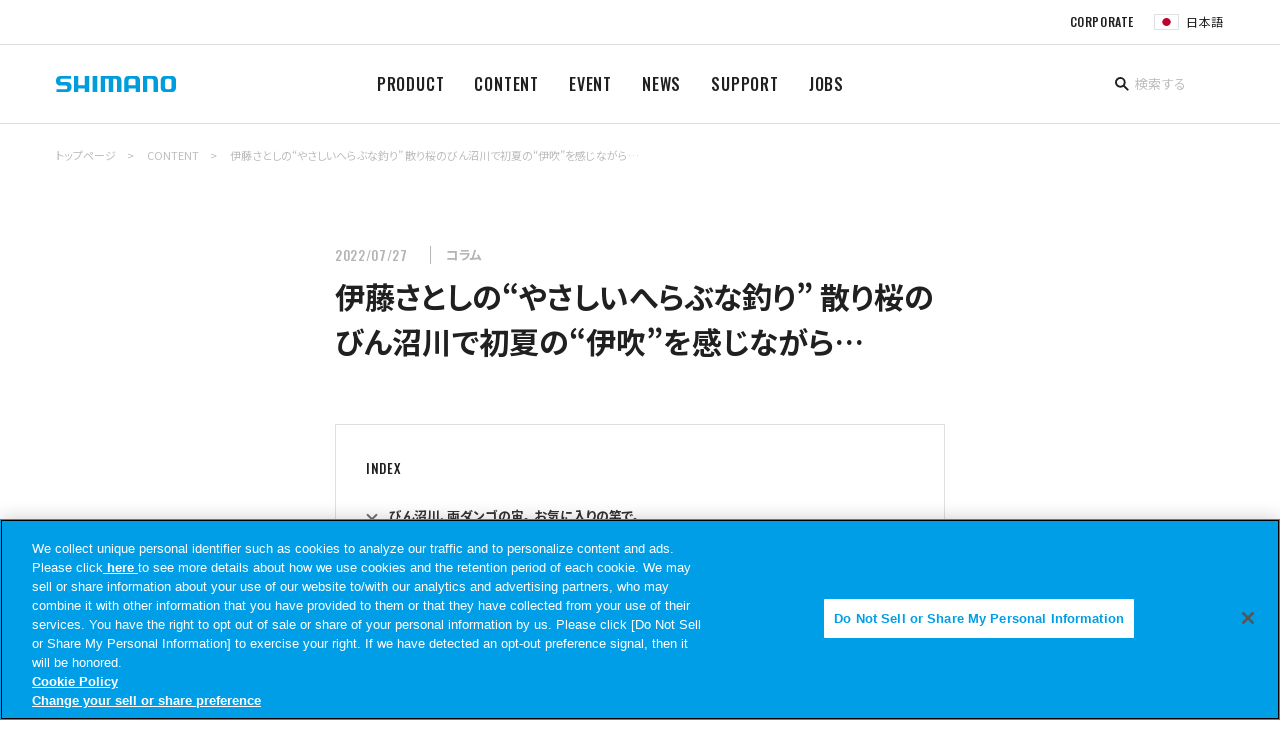

--- FILE ---
content_type: text/html; charset=UTF-8
request_url: https://fish.shimano.com/ja-JP/content/fishingstyle/article/ikkanfugetsu/2022/220727/index.html
body_size: 19214
content:
<!DOCTYPE html>
<html  lang="ja">
<head>
<meta charset="UTF-8">
<meta http-equiv="X-UA-Compatible" content="IE=edge" />
<link rel="shortcut icon" href="/favicon.ico?dummy=1666151589" />
<meta name="viewport" content="width=device-width, user-scalable=no, minimum-scale=1, maximum-scale=1, initial-scale=1" /><meta name="keywords" content="" />
<meta name="description" content="" />
<title>伊藤さとしの“やさしいへらぶな釣り” 散り桜のびん沼川で初夏の“伊吹”を感じながら… | SHIMANO シマノ</title>
<script >
<!--
	var pbGlobalAliasBase = '/';
//-->
</script>


<meta property="og:title" content="伊藤さとしの“やさしいへらぶな釣り” 散り桜のびん沼川で初夏の“伊吹”を感じながら… | SHIMANO シマノ" />
<meta property="og:image" content="https://fish.shimano.com/ja-JP/content/fishingstyle/article/ikkanfugetsu/2022/220727/img/OGP.jpg" />
<meta property="og:site_name" content="SHIMANO シマノ" />
<meta property="og:url" content="https://fish.shimano.com/ja-JP/content/fishingstyle/article/ikkanfugetsu/2022/220727/index.html" />
<meta property="og:type" content="article" />
<meta name="twitter:card" content="summary_large_image" /> 
<!-- <link rel="apple-touch-icon" sizes="192x192" href="/ja-JP/content/assets/img/shared/touch-icon.png"> -->
<link rel="canonical" href="https://fish.shimano.com/ja-JP/content/fishingstyle/article/ikkanfugetsu/2022/220727/index.html">

<link rel="shortcut icon" href="/ja-JP/content/assets/img/common/facicon_logo.ico">

<!-- ↓↓↓ 任意のHTMLを追加 ↓↓↓ -->
<meta name="format-detection" content="telephone=no">
<link rel="stylesheet" type="text/css" href="https://maxcdn.bootstrapcdn.com/font-awesome/4.7.0/css/font-awesome.min.css">
<link href="https://fonts.googleapis.com/css?family=Noto+Sans+JP|Noto+Serif+JP|Roboto+Condensed&display=swap" rel="stylesheet">

<!-- 共通CSS -->

<link rel="stylesheet" type="text/css" media="all" href="/ja-JP/content/assets/css/shared/sitepublis.css">
<link rel="stylesheet" type="text/css" media="all" href="/ja-JP/content/assets/css/shared/style.css">
<link rel="stylesheet" type="text/css" media="all" href="/ja-JP/content/assets/css/shared/component.css">
<link rel="stylesheet" type="text/css" media="all" href="/ja-JP/content/assets/css/shared/jquery.mCustomScrollbar.min.css">
<!-- ユニークCSS -->
  
<!-- 共通JS -->
<script src="/ja-JP/content/assets/js/shared/jquery.min.js"></script>
<!-- ↑↑↑ 任意のHTMLを追加 ↑↑↑ -->

<!-- ユニークCSS -->
<link rel="stylesheet" type="text/css" media="all" href="/ja-JP/content/assets/css/column.css">
<script src="/ja-JP/content/assets/js/column.js?202209022"></script>
<!-- Google Tag Manager -->
<script>(function(w,d,s,l,i){w[l]=w[l]||[];w[l].push({'gtm.start':
new Date().getTime(),event:'gtm.js'});var f=d.getElementsByTagName(s)[0],
j=d.createElement(s),dl=l!='dataLayer'?'&l='+l:'';j.async=true;j.src=
'https://www.googletagmanager.com/gtm.js?id='+i+dl;f.parentNode.insertBefore(j,f);
})(window,document,'script','dataLayer','GTM-5Z2PBVFM');
</script>

<!-- Google Tag Manager -->
<script>(function(w,d,s,l,i){w[l]=w[l]||[];w[l].push(
{'gtm.start':new Date().getTime(),event:'gtm.js'}
);var f=d.getElementsByTagName(s)[0],
j=d.createElement(s),dl=l!='dataLayer'?'&l='+l:'';j.async=true;j.src=
'https://www.googletagmanager.com/gtm.js?id='+i+dl;f.parentNode.insertBefore(j,f);
})(window,document,'script','dataLayer','GTM-W6DW6N5');</script>
<!-- End Google Tag Manager --></head>
<body>
<!-- Google Tag Manager (noscript) -->
<noscript><iframe src=https://www.googletagmanager.com/ns.html?id=GTM-5Z2PBVFM
height="0" width="0" style="display:none;visibility:hidden"></iframe></noscript>
<!-- End Google Tag Manager (noscript) -->

<!-- Google Tag Manager (noscript) -->
<noscript><iframe src="https://www.googletagmanager.com/ns.html?id=GTM-W6DW6N5"
height="0" width="0" style="display:none;visibility:hidden"></iframe></noscript>
<!-- End Google Tag Manager (noscript) -->
<noscript><p>このページではjavascriptを使用しています。</p></noscript>
<div id="page" class="pbPage">
<div id="headerArea" class="pbHeaderArea">
	<div id="area1" class="pbArea ">
		<div class="pbNested " >
			<div class="  pbNested pbNestedWrapper "  id="pbBlock1580">
								<div class="pbNested " >
			<div class="pbNested pbNestedWrapper "  id="pbBlock1578">
						<div id="headerN">
    <div class="l-header header is-collapsed" id="headerN__inner">
    <div class="header__sub is-collapsed">
        <ul class="header__sub-list">
        <li class="header__sub-item">
            <a href="https://www.shimano.com/jp/index.html" target="_blank">CORPORATE</a>
        </li>
        <li class="header__sub-item" id="regionSelector-open-btn">
      <a href="https://fish.shimano.com/landing" class="header__lang header__lang--jp"></a>
            <!--<span class="header__lang header__lang--jp"></span>-->
        </li>
        </ul>
    </div>
    <p class="header__logo"><a href="https://fish.shimano.com/ja-JP" title=""><img src="/ja-JP/content/assets/img/shared/logo.svg" alt="SHIMANO"></a></p>
    <div class="header__nav is-collapsed">
        <ul class="header__list">
        <li class="header__item">
            <a href="https://fish.shimano.com/ja-JP/product.html">PRODUCT<!--<span>製品情報</span>--></a>
            <div class="header__drop is-collapsed">
            <div class="header__drop__inner l-content">
                <div class="header__drop__row">
                <div class="header__drop__title">
                    <a href="https://fish.shimano.com/ja-JP/product/reel.html">
                    <img src="https://fish.shimano.com/content/dam/Shimanofish/LocalJP/Contentsrelated/common/header_prodcut_01.jpg" alt="リール">
                    <p><span>リール</span></p>
                    </a>
                </div>
                <div class="header__drop__content is-collapsed">
                    <ul class="header__drop__list">
                    <li class="header__drop__item">
                        <a href="https://fish.shimano.com/ja-JP/product/reel/hanyouspinning.html" target="_blank">スピニング<span>（汎用）</span></a>
                    </li>
                    <li class="header__drop__item">
                        <a href="https://fish.shimano.com/ja-JP/product/reel/largespinning.html" target="_blank">スピニング<span>（大型）</span></a>
                    </li>
                    <li class="header__drop__item">
                        <a href="https://fish.shimano.com/ja-JP/product/reel/leverbrakespinning.html" target="_blank">スピニング<span>（レバーブレーキ）</span></a>
                    </li>
                    <li class="header__drop__item">
                        <a href="https://fish.shimano.com/ja-JP/product/reel/nageentouspinning.html" target="_blank">スピニング<span>（投げ・遠投）</span></a>
                    </li>
                    <li class="header__drop__item">
                        <a href="https://fish.shimano.com/ja-JP/product/reel/baitlurecasting.html" target="_blank">ベイト<span>（ルアーキャスティング）</span></a>
                    </li>
                    <li class="header__drop__item">
                        <a href="https://fish.shimano.com/ja-JP/product/reel/ryojikuoffshorefunesmall.html" target="_blank">両軸<span>（オフショア/船 小型）</span></a>
                    </li>
                    <li class="header__drop__item">
                        <a href="https://fish.shimano.com/ja-JP/product/reel/ryojikuoffshorefuneishidailarge.html" target="_blank">両軸<span>（オフショア/船/石鯛 大型）</span></a>
                    </li>
                    <li class="header__drop__item">
                        <a href="https://fish.shimano.com/ja-JP/product/reel/electricaccessories.html" target="_blank">電動/アクセサリー</a>
                    </li>
                    <li class="header__drop__item">
                        <a href="https://fish.shimano.com/ja-JP/product/reel/chinuwakasagiother.html" target="_blank">黒鯛/ワカサギ/その他</a>
                    </li>
                    <li class="header__drop__item">
                        <a href="https://fish.shimano.com/ja-JP/product/reel/yumeyacustomparts.html" target="_blank">夢屋<span>（カスタムパーツ）</span></a>
                    </li>
                    <li class="header__drop__item">
                        <a href="https://fish.shimano.com/ja-JP/product/reel/combo/combo_list.html">コンボ</a>
                    </li>
                    </ul>
                </div>
                </div>
                <div class="header__drop__row">
                <div class="header__drop__title">
                    <a href="https://fish.shimano.com/ja-JP/product/rod.html">
                    <img src="https://fish.shimano.com/content/dam/Shimanofish/LocalJP/Contentsrelated/common/header_prodcut_02.jpg" alt="ロッド">
                    <p><span>ロッド</span></p>
                    </a>
                </div>
                <div class="header__drop__content is-collapsed">
                    <ul class="header__drop__list">
                        <li class="header__drop__item">
                            <a href="https://fish.shimano.com/ja-JP/product/rod/shoresalt.html" target="_blank">ショアソルト</a>
                        </li>
                        <li class="header__drop__item">
                            <a href="https://fish.shimano.com/ja-JP/product/rod/egisutte.html" target="_blank">エギ・スッテ</a>
                        </li>
                        <li class="header__drop__item">
                            <a href="https://fish.shimano.com/ja-JP/product/rod/lightsalt.html" target="_blank">ライトソルト</a>
                        </li>
                        <li class="header__drop__item">
                            <a href="https://fish.shimano.com/ja-JP/product/rod/offshoresalt.html" target="_blank">オフショアソルト</a>
                        </li>
                        <li class="header__drop__item">
                            <a href="https://fish.shimano.com/ja-JP/product/rod/tairubber.html" target="_blank">タイラバ</a>
                        </li>
                        <li class="header__drop__item">
                            <a href="https://fish.shimano.com/ja-JP/product/rod/inshore.html" target="_blank">インショア</a>
                        </li>
                        <li class="header__drop__item">
                            <a href="https://fish.shimano.com/ja-JP/product/rod/generalsaltlure.html" target="_blank">ソルトルアー汎用</a>
                        </li>
                        <li class="header__drop__item">
                            <a href="https://fish.shimano.com/ja-JP/product/rod/trout.html" target="_blank">トラウト</a>
                        </li>
                        <li class="header__drop__item">
                            <a href="https://fish.shimano.com/ja-JP/product/rod/fly.html" target="_blank">フライ</a>
                        </li>

                        <li class="header__drop__item">
                            <a href="https://fish.shimano.com/ja-JP/product/rod/bass.html" target="_blank">バス</a>
                        </li>
                        <li class="header__drop__item">
                            <a href="https://fish.shimano.com/ja-JP/product/rod/freestyle.html" target="_blank">フリースタイル</a>
                        </li>
                        <li class="header__drop__item">
                            <a href="https://fish.shimano.com/ja-JP/product/rod/funehanyou.html" target="_blank">船（汎用）</a>
                        </li>
                        <li class="header__drop__item">
                            <a href="https://fish.shimano.com/ja-JP/product/rod/funesenyou.html" target="_blank">船（専用）</a>
                        </li>
                        <li class="header__drop__item">
                            <a href="https://fish.shimano.com/ja-JP/product/rod/isobouhatei.html" target="_blank">磯・防波堤</a>
                        </li>
                        <li class="header__drop__item">
                            <a href="https://fish.shimano.com/ja-JP/product/rod/nage.html" target="_blank">投げ</a>
                        </li>
                        <li class="header__drop__item">
                            <a href="https://fish.shimano.com/ja-JP/product/rod/ayu.html" target="_blank">鮎</a>
                        </li>
                        <li class="header__drop__item">
                            <a href="https://fish.shimano.com/ja-JP/product/rod/keiryu.html" target="_blank">渓流</a>
                        </li>
                        <li class="header__drop__item">
                            <a href="https://fish.shimano.com/ja-JP/product/rod/herakoi.html" target="_blank">へら・鯉</a>
                        </li>
                        <li class="header__drop__item">
                            <a href="https://fish.shimano.com/ja-JP/product/rod/wakasagi.html" target="_blank">ワカサギ</a>
                        </li>
                        <li class="header__drop__item">
                            <a href="https://fish.shimano.com/ja-JP/product/rod/yumeyacustomparts.html" target="_blank">夢屋<span>（カスタムパーツ）</span></a>
                        </li>
                    </ul>
                </div>
                </div>
                <div class="header__drop__row">
                <div class="header__drop__title">
                    <a href="https://fish.shimano.com/ja-JP/product/lure.html">
                    <img src="https://fish.shimano.com/content/dam/Shimanofish/LocalJP/Contentsrelated/common/header_prodcut_03.jpg" alt="ルアー">
                    <p><span>ルアー</span></p>
                    </a>
                </div>
                <div class="header__drop__content is-collapsed">
                    <ul class="header__drop__list">
                        <li class="header__drop__item">
                            <a href="https://fish.shimano.com/ja-JP/product/rod/shoresalt.html" target="_blank">ショアソルト</a>
                        </li>
                        <li class="header__drop__item">
                            <a href="https://fish.shimano.com/ja-JP/product/rod/egisutte.html" target="_blank">エギ・スッテ</a>
                        </li>
                        <li class="header__drop__item">
                            <a href="https://fish.shimano.com/ja-JP/product/rod/lightsalt.html" target="_blank">ライトソルト</a>
                        </li>
                        <li class="header__drop__item">
                            <a href="https://fish.shimano.com/ja-JP/product/rod/offshoresalt.html" target="_blank">オフショアソルト</a>
                        </li>
                        <li class="header__drop__item">
                            <a href="https://fish.shimano.com/ja-JP/product/rod/tairubber.html" target="_blank">タイラバ</a>
                        </li>

                        <li class="header__drop__item">
                            <a href="https://fish.shimano.com/ja-JP/product/rod/generalsaltlure.html" target="_blank">ソルトルアー汎用</a>
                        </li>
                        <li class="header__drop__item">
                            <a href="https://fish.shimano.com/ja-JP/product/rod/trout.html" target="_blank">トラウト</a>
                        </li>
                        <li class="header__drop__item">
                            <a href="https://fish.shimano.com/ja-JP/product/rod/fly.html" target="_blank">フライ</a>
                        </li>

                        <li class="header__drop__item">
                            <a href="https://fish.shimano.com/ja-JP/product/rod/bass.html" target="_blank">バス</a>
                        </li>
                        <li class="header__drop__item">
                            <a href="https://fish.shimano.com/ja-JP/product/rod/freestyle.html" target="_blank">フリースタイル</a>
                        </li>
                        <li class="header__drop__item">
                            <a href="https://fish.shimano.com/ja-JP/product/rod/funehanyou.html" target="_blank">船（汎用）</a>
                        </li>
                        <li class="header__drop__item">
                            <a href="https://fish.shimano.com/ja-JP/product/rod/funesenyou.html" target="_blank">船（専用）</a>
                        </li>
                        <li class="header__drop__item">
                            <a href="https://fish.shimano.com/ja-JP/product/rod/isobouhatei.html" target="_blank">磯・防波堤</a>
                        </li>
                        <li class="header__drop__item">
                            <a href="https://fish.shimano.com/ja-JP/product/rod/nage.html" target="_blank">投げ</a>
                        </li>
                        <li class="header__drop__item">
                            <a href="https://fish.shimano.com/ja-JP/product/rod/ayu.html" target="_blank">鮎</a>
                        </li>
                        <li class="header__drop__item">
                            <a href="https://fish.shimano.com/ja-JP/product/rod/keiryu.html" target="_blank">渓流</a>
                        </li>
                        <li class="header__drop__item">
                            <a href="https://fish.shimano.com/ja-JP/product/rod/herakoi.html" target="_blank">へら・鯉</a>
                        </li>
                        <li class="header__drop__item">
                            <a href="https://fish.shimano.com/ja-JP/product/rod/wakasagi.html" target="_blank">ワカサギ</a>
                        </li>
                        <li class="header__drop__item">
                            <a href="https://fish.shimano.com/ja-JP/product/rod/yumeyacustomparts.html" target="_blank">夢屋<span>（カスタムパーツ）</span></a>
                        </li>
                        <li class="header__drop__item">
                            <a href="https://fish.shimano.com/ja-JP/product/rod/combo/combo_list.html" target="_blank">コンボ</a>
                        </li>
                    </ul>
                </div>
                </div>
                <div class="header__drop__row">
                <div class="header__drop__title">
                    <a href="https://fish.shimano.com/ja-JP/product/line.html">
                    <img src="https://fish.shimano.com/content/dam/Shimanofish/LocalJP/Contentsrelated/common/header_prodcut_06.jpg" alt="LINE">
                    <p><span>ライン</span></p>
                    </a>
                </div>
                <div class="header__drop__content is-collapsed">
                    <ul class="header__drop__list">
                    <li class="header__drop__item">
                        <a href="https://fish.shimano.com/ja-JP/product/line/generalpurpose.html" target="_blank">汎用</a>
                    </li>
                    <li class="header__drop__item">
                        <a href="https://fish.shimano.com/ja-JP/product/line/saltwater_egi.html" target="_blank">ソルトウォータールアー/エギ</a>
                    </li>
                    <li class="header__drop__item">
                        <a href="https://fish.shimano.com/ja-JP/product/line/bass.html" target="_blank">バス</a>
                    </li>
                    <li class="header__drop__item">
                        <a href="https://fish.shimano.com/ja-JP/product/line/trout.html" target="_blank">トラウト</a>
                    </li>
                    <li class="header__drop__item">
                        <a href="https://fish.shimano.com/ja-JP/product/line/fune.html" target="_blank">船</a>
                    </li>
                    <li class="header__drop__item">
                        <a href="https://fish.shimano.com/ja-JP/product/line/iso.html" target="_blank">磯</a>
                    </li>
                    <li class="header__drop__item">
                        <a href="https://fish.shimano.com/ja-JP/product/line/nage.html" target="_blank">投げ</a>
                    </li>
                    <li class="header__drop__item">
                        <a href="https://fish.shimano.com/ja-JP/product/line/ayu.html" target="_blank">鮎</a>
                    </li>
                    <li class="header__drop__item">
                        <a href="https://fish.shimano.com/ja-JP/product/line/wakasagi.html" target="_blank">ワカサギ</a>
                    </li>
                    </ul>
                </div>
                </div>
                <div class="header__drop__row">
                <div class="header__drop__title">
                    <a href="https://fish.shimano.com/ja-JP/product/icebox.html">
                    <img src="https://fish.shimano.com/content/dam/Shimanofish/LocalJP/Contentsrelated/common/header_prodcut_07.jpg" alt="クーラーボックス">
                    <p><span>クーラーボックス</span></p>
                    </a>
                </div>
                <div class="header__drop__content is-collapsed">
                    <ul class="header__drop__list">
                    <li class="header__drop__item">
                        <a href="https://fish.shimano.com/ja-JP/product/icebox/hardicebox.html">ハードクーラー</a>
                    </li>
                    <li class="header__drop__item">
                        <a href="https://fish.shimano.com/ja-JP/product/icebox/softicebox.html">ソフトクーラー</a>
                    </li>
                    <li class="header__drop__item">
                        <a href="https://fish.shimano.com/ja-JP/product/icebox/iceboxaccessory.html">クーラーアクセサリー</a>
                    </li>
                    </ul>
                </div>
                </div>
                <div class="header__drop__row">
                <div class="header__drop__title">
                    <a href="https://fish.shimano.com/ja-JP/product/wear_footwear.html">
                    <img src="https://fish.shimano.com/content/dam/Shimanofish/LocalJP/Contentsrelated/common/header_prodcut_08.jpg" alt="ウェア/フットウェア">
                    <p><span>ウェア/<br class="u_pc">フットウェア</span></p>
                    </a>
                </div>
                <div class="header__drop__content is-collapsed">
                      <ul class="header__drop__list">
                        <li class="header__drop__item">
                            <a href="https://fish.shimano.com/ja-JP/product/wear_footwear/rainwear.html">レインウェア</a>
                        </li>
                        <li class="header__drop__item">
                            <a href="https://fish.shimano.com/ja-JP/product/wear_footwear/downjackets_paddings.html">ダウン/中綿</a>
                        </li>
                        <li class="header__drop__item">
                            <a href="https://fish.shimano.com/ja-JP/product/wear_footwear/tops.html">トップス</a>
                        </li>
                        <li class="header__drop__item">
                            <a href="https://fish.shimano.com/ja-JP/product/wear_footwear/bottoms.html">ボトムス</a>
                        </li>
                        <li class="header__drop__item">
                            <a href="https://fish.shimano.com/ja-JP/product/wear_footwear/underwear.html">アンダーウェア</a>
                        </li>
                        <li class="header__drop__item">
                            <a href="https://fish.shimano.com/ja-JP/product/wear_footwear/sunprotection.html">サンプロテクション</a>
                        </li>
                        <li class="header__drop__item">
                            <a href="https://fish.shimano.com/ja-JP/product/wear_footwear/headgear.html">帽子</a>
                        </li>
                        <li class="header__drop__item">
                            <a href="https://fish.shimano.com/ja-JP/product/wear_footwear/gloves.html">グローブ</a>
                        </li>
                        <li class="header__drop__item">
                            <a href="https://fish.shimano.com/ja-JP/product/wear_footwear/lifevest_vest.html">救命具/ベスト</a>
                        </li>
                        <li class="header__drop__item">
                            <a href="https://fish.shimano.com/ja-JP/product/wear_footwear/otherwear.html">ウェアその他</a>
                        </li>
                        <li class="header__drop__item">
                            <a href="https://fish.shimano.com/ja-JP/product/wear_footwear/waders_wadingshoes.html">ウェーダー/ウェーディングシューズ</a>
                        </li>
                        <li class="header__drop__item">
                            <a href="https://fish.shimano.com/ja-JP/product/wear_footwear/tights_gaiters.html">タイツ/ゲーター</a>
                        </li>
                        <li class="header__drop__item">
                            <a href="https://fish.shimano.com/ja-JP/product/wear_footwear/tabi_ayushoes.html">タビ/鮎シューズ</a>
                        </li>
                        <li class="header__drop__item">
                            <a href="https://fish.shimano.com/ja-JP/product/wear_footwear/shoes_sandals.html">シューズ/サンダル</a>
                        </li>
                        <li class="header__drop__item">
                            <a href="https://fish.shimano.com/ja-JP/product/wear_footwear/boots.html">ブーツ</a>
                        </li>
                        <li class="header__drop__item">
                            <a href="https://fish.shimano.com/ja-JP/product/wear_footwear/geolocksoles.html">ジオロックソール</a>
                        </li>
                        <li class="header__drop__item">
                            <a href="https://fish.shimano.com/ja-JP/product/wear_footwear/eyewear.html">アイウェア</a>
                        </li>
                      </ul>
                </div>
                </div>
  
                <div class="header__drop__row">
                <div class="header__drop__title">
                    <a href="https://fish.shimano.com/ja-JP/product/bag_case.html">
                    <img src="https://fish.shimano.com/content/dam/Shimanofish/LocalJP/Contentsrelated/common/header_prodcut_09.jpg" alt="バッグ/ケース/収納用品">
                    <p><span>バッグ/<br class="u_pc">ケース/<br class="u_pc">収納用品</span></p>
                    </a>
                </div>
                <div class="header__toggle"></div>
                <div class="header__drop__content is-collapsed">
                      <ul class="header__drop__list">
                        <li class="header__drop__item">
                            <a href="https://fish.shimano.com/ja-JP/product/bag_case/bag.html">バッグ</a>
                        </li>
                        <li class="header__drop__item">
                            <a href="https://fish.shimano.com/ja-JP/product/bag_case/reelstorage.html">リール収納</a>
                        </li>
                        <li class="header__drop__item">
                            <a href="https://fish.shimano.com/ja-JP/product/bag_case/rodstorage.html">ロッド収納</a>
                        </li>
                        <li class="header__drop__item">
                            <a href="https://fish.shimano.com/ja-JP/product/bag_case/tacklecase.html">タックルケース</a>
                        </li>
                        <li class="header__drop__item">
                            <a href="https://fish.shimano.com/ja-JP/product/bag_case/bakkan.html">バッカン（EVAバッグ）</a>
                        </li>
                        <li class="header__drop__item">
                            <a href="https://fish.shimano.com/ja-JP/product/bag_case/lure_accessorycase.html">ルアー/小物収納</a>
                        </li>
                        <li class="header__drop__item">
                            <a href="https://fish.shimano.com/ja-JP/product/bag_case/iso.html">磯（バッグ/ケース）</a>
                        </li>
                        <li class="header__drop__item">
                            <a href="https://fish.shimano.com/ja-JP/product/bag_case/hera.html">へら（バッグ/ケース）</a>
                        </li>
                      </ul>
                </div>
                </div>
                <div class="header__drop__row">
                <div class="header__drop__title">
                    <a href="https://fish.shimano.com/ja-JP/product/othergears.html">
                    <img src="https://fish.shimano.com/content/dam/Shimanofish/LocalJP/Contentsrelated/common/header_prodcut_10.jpg" alt="その他用品">
                    <p><span>その他用品</span></p>
                    </a>
                </div>
                <div class="header__drop__content is-collapsed">
                      <ul class="header__drop__list">
                        <li class="header__drop__item">
                            <a href="https://fish.shimano.com/ja-JP/product/othergears/tools.html">ツール</a>
                        </li>
                        <li class="header__drop__item">
                            <a href="https://fish.shimano.com/ja-JP/product/othergears/hooks_rigs_sinkers.html">仕掛け/錘</a>
                        </li>
                        <li class="header__drop__item">
                            <a href="https://fish.shimano.com/ja-JP/product/othergears/accessories.html">アクセサリー</a>
                        </li>
                        <li class="header__drop__item">
                            <a href="https://fish.shimano.com/ja-JP/product/othergears/isogears.html">磯用品</a>
                        </li>
                        <li class="header__drop__item">
                            <a href="https://fish.shimano.com/ja-JP/product/othergears/ayu_keiryugears.html">鮎/渓流用品</a>
                        </li>
                        <li class="header__drop__item">
                            <a href="https://fish.shimano.com/ja-JP/product/othergears/heragears.html">へら用品</a>
                        </li>
                        <li class="header__drop__item">
                            <a href="https://fish.shimano.com/ja-JP/product/othergears/funegears.html">船用品</a>
                        </li>
                        <li class="header__drop__item">
                            <a href="https://fish.shimano.com/ja-JP/product/othergears/wakasagigears.html">ワカサギ用品</a>
                        </li>
                      </ul>
                    </div>
                  </div>
            </div>
            </div>
        </li>
        <li class="header__item">
            <a href="/ja-JP/content/">CONTENT<!--<span>コンテンツ</span>--></a>
            <div class="header__drop is-collapsed">
            <div class="header__drop__inner l-content">
                <div class="header__drop__row">
                <div class="header__drop__content">
                    <ul class="header__drop__list">
                    <li class="header__drop__item">
                        <a href="/ja-JP/content/fishingstyle/index.html">釣種から記事を探す</a>
                    </li>
                    <li class="header__drop__item">
                        <a href="/ja-JP/content/target_fish/index.html">魚種から記事を探す</a>
                    </li>
                    <li class="header__drop__item">
                        <a href="/ja-JP/content/product/index.html">製品ブランドから記事を探す</a>
                    </li>
                    <li class="header__drop__item">
                        <a href="/ja-JP/content/special_contents/index.html">特設サイトを探す</a>
                    </li>
                    <li class="header__drop__item">
                      <a href="/ja-JP/content/special_contents/angler/index.html">契約アングラー</a>
                  </li>
                    <li class="header__drop__item">
                        <a href="/ja-JP/content/beginners/index.html">初心者向けコンテンツ</a>
                    </li>
                    <li class="header__drop__item">
                        <a href="/ja-JP/content/technology/index.html">シマノテクノロジー</a>
                    </li>
                    </ul>
                </div>
                </div>
            </div>
            </div>
        </li>
  
        <li class="header__item">
            <a href="https://fish.shimano.com/ja-JP/event.html">EVENT<!--<span>イベント</span>--></a>
            <div class="header__drop is-collapsed">
            <div class="header__drop__inner l-content">
                <div class="header__drop__row">
                <div class="header__drop__content">
                    <ul class="header__drop__list">
                    <li class="header__drop__item">
                        <a href="https://fish.shimano.com/ja-JP/event.html#campaign">キャンペーン</a>
                    </li>
                    <li class="header__drop__item">
                        <a href="https://fish.shimano.com/ja-JP/event/c/japancup_2020.html">ジャパンカップ</a>
                    </li>
                    <li class="header__drop__item">
                        <a href="https://fish.shimano.com/ja-JP/event/c/fishingshow.html">フィッシングショー</a>
                    </li>
                    <li class="header__drop__item">
                        <a href="https://fish.shimano.com/ja-JP/event/c/dreamtour.html">ドリームツアー</a>
                    </li>
                    <li class="header__drop__item">
                        <a href="https://fishingeventjp.shimano.com/#u-otherEvent">その他の釣りイベント</a>
                    </li>
                    </ul>
                </div>
                </div>
            </div>
            </div>
        </li>
        <li class="header__item">
            <a href="https://fish.shimano.com/ja-JP/news/news-listing.html">NEWS<!--<span>お知らせ</span>--></a>
            <div class="header__drop is-collapsed">
            <div class="header__drop__inner l-content">
                <div class="header__drop__row">
                <div class="header__drop__content">
                    <ul class="header__drop__list">
                    <li class="header__drop__item">
                        <a href="https://fish.shimano.com/ja-JP/news/news-listing/all.html">すべて</a>
                    </li>
                    <li class="header__drop__item">
                        <a href="https://fish.shimano.com/ja-JP/news/news-listing/important-notice.html" target="_blank">重要なお知らせ</a>
                    </li>
                    <li class="header__drop__item">
                        <a href="https://fish.shimano.com/ja-JP/news/news-listing/product-information.html">製品情報</a>
                    </li>
                    <li class="header__drop__item">
                        <a href="https://fish.shimano.com/ja-JP/news/news-listing.html.html#news_column">コンテンツ</a>
                    </li>
                    <li class="header__drop__item">
                        <a href="https://fish.shimano.com/ja-JP/news/news-listing.html.html#news_event">イベント情報</a>
                    </li>
                    <li class="header__drop__item">
                        <a href="https://fish.shimano.com/ja-JP/news/news-listing/after-service.html">アフターサービス</a>
                    </li>
                    <li class="header__drop__item">
                        <a href="https://fish.shimano.com/ja-JP/news/news-listing/others.html">その他</a>
                    </li>
                    </ul>
                </div>
                </div>
            </div>
            </div>
        </li>
        <li class="header__item">
            <a href="https://fish.shimano.com/ja-JP/support.html">SUPPORT</a>
            <div class="header__drop is-collapsed">
            <div class="header__drop__inner l-content">
                <div class="header__drop__row">
                <div class="header__drop__content">
                    <ul class="header__drop__list">
                    <li class="header__drop__item">
                        <a href="https://fish.shimano.com/ja-JP/support/c/product-related.html">製品関連情報</a>
                    </li>
                    <li class="header__drop__item">
                        <a href="https://fish.shimano.com/ja-JP/support/c/service.html">アフターサービス</a>
                    </li>
                    <li class="header__drop__item">
                        <a href="https://fish.shimano.com/ja-JP/support/c/support_movie.html">サポート動画</a>
                    </li>
                    <li class="header__drop__item">
                        <a href="https://www.shimanofishingservice.jp/support.php?prc=faq" target="_blank">よくあるご質問</a>
                    </li>
                    <li class="header__drop__item">
                        <a href="https://fish.shimano.com/ja-JP/contact/c/contact.html" target="_blank">お問合せ</a>
                    </li>
                    <li class="header__drop__item">
                        <a href="https://fish.shimano.com/ja-JP/support/c/sns.html" target="_blank">SNSアカウント</a>
                    </li>
                    <li class="header__drop__item">
                        <a href="https://fish.shimano.com/ja-JP/dealerlocator.html" target="_blank">取り扱い店舗情報</a>
                    </li>
                    </ul>
                </div>
                </div>
            </div>
            </div>
        </li>
        <li class="header__item">
            <a href="https://fish.shimano.com/ja-JP/jobs.html">JOBS</a>
        </li>
        </ul>
    </div>
    <div class="header__search is-collapsed js-search">
        <form name="search_form" action="https://fish.shimano.com/ja-JP/search_result.html" method="GET" onsubmit="return mysearch(this);">
        <input type="hidden" name="ie" value="u">
        <input type="search" name="kw" size="6" placeholder="検索する">
        </form>
    </div>
    <div class="header__opener" id="drawerBtn">
        <div class="header__opener__btn">
        <span></span>
        <span></span>
        <span></span>
        </div>
    </div>
    </div><!-- /header -->
  </div>
			</div>
		</div>

			</div>
			<div class="  pbNested pbNestedWrapper "  id="pbBlock1596">
								<div class="pbNested " >
			<div class="c_topic pbNested pbNestedWrapper "  id="pbBlock1594">
						<div class="pbBlock pbBlockNavigation ">			<a href="https://fish.shimano.com/ja-JP">トップページ</a> &gt;  <a href="/ja-JP/content.html">CONTENT</a> &gt;  伊藤さとしの“やさしいへらぶな釣り” 散り桜のびん沼川で初夏の“伊吹”を感じながら…</div>

			</div>
		</div>

			</div>
		</div>
	</div>

</div><div id="areaWrapper1" class="pbAreaWrapper1"><div id="areaWrapper2" class="pbAreaWrapper2"><div id="mainArea" class="pbMainArea">
	<div id="area0" class="pbArea ">
		<div class="pbNested " >
			<div class="c_main small pbNested pbNestedWrapper "  id="pbBlock1466182">
								<div class="pbNested " >
			<div class="pbNested pbNestedWrapper "  id="pbBlock1466216">
						<div><div class="columnDateArea">
    <p class="fsOswald columnDate lp005 txt500">2022/07/27</p>
        <p class="columnType txtB">コラム</p>
        </div></div>
			</div>
			<div class="c_c-h1 pbNested pbNestedWrapper "  id="pbBlock1466220">
						<div><h1>
    伊藤さとしの“やさしいへらぶな釣り” 散り桜のびん沼川で初夏の“伊吹”を感じながら…
</h1></div>
			</div>
			<div class="pbNested pbNestedWrapper "  id="pbBlock1466224">
						<div class="borderBox">
    <div class="subTitle fsOswald lp005 txt500"><p>INDEX</p></div>
    <div class="indexList">
		<div class="indexItem txtB"><a href="#column_h_1"><p class="indexTxt">びん沼川、両ダンゴの宙。 お気に入りの竿で。</p></a></div>
<div class="indexItem txtB"><a href="#column_h_2"><p class="indexTxt">さまざまなサイズの引きを楽しむ。 「伊吹」の独特な世界観に、酔いしれる…</p></a></div>
<div class="indexItem txtB"><a href="#column_h_3"><p class="indexTxt">タナを動かしながら…</p></a></div>
<div class="indexItem txtB"><a href="#column_h_4"><p class="indexTxt">この記事で使用している製品</p></a></div>
<div class="indexItem txtB"><a href="#column_h_5"><p class="indexTxt">関連記事</p></a></div>

    </div>
</div>
			</div>
			<div class="c_style pbNested pbNestedWrapper "  id="pbBlock1466210">
						<div class="pbBlock pbBlockBase">
    <div>
        <p>
            日本で最も身近で、日本で最も人気のある釣り場。
        </p>
        <p>
            それが埼玉県さいたま市、富士見市、川越市の3市にまたがる荒川旧川の名釣り場、「びん沼川」だ。
        </p>
        <p>
            平日でも時に1000人以上の釣り人が訪れるという破格の人気釣り場。そんなびん沼川では、今年の春も川岸に桜と菜の花が競うように咲き乱れていた。
        </p>
        <p>
            「だいぶ暖かくなってきて、地べらも動き出しているんですよ。そんなにたくさんは釣れないかもしれないけど、今日は初夏の雰囲気も感じながらのんびり楽しみたいですよね。」
        </p>
        <p>
            桜も散り始めの晩春、やってきたのはお馴染み、名手・伊藤さとし。
        </p>
        <p>
            しなやかなへら竿の釣り味を存分に楽しみつつ、伊藤が提唱する「やさしいへらぶな釣り」の世界へ、ようこそ―――。
        </p>
    </div>
</div>
			</div>
			<div class="c_image u_center pbNested pbNestedWrapper "  id="pbBlock1474818">
						<div class="pbBlock pbBlockBase">
    <div>
        <img src="/ja-JP/content/fishingstyle/article/ikkanfugetsu/2022/220727/img/01.jpg" alt="" title="">
    </div>
</div>
			</div>
			<div class="c_image u_center pbNested pbNestedWrapper "  id="pbBlock1474820">
						<div class="pbBlock pbBlockBase">
    <div>
        <img src="/ja-JP/content/fishingstyle/article/ikkanfugetsu/2022/220727/img/02.jpg" alt="" title="">
    </div>
</div>
			</div>
			<div class="c_image u_center pbNested pbNestedWrapper "  id="pbBlock1474822">
						<div class="pbBlock pbBlockBase">
    <div>
        <img src="/ja-JP/content/fishingstyle/article/ikkanfugetsu/2022/220727/img/03.jpg" alt="" title="">
    </div>
</div>
			</div>
			<div class="c_image u_center pbNested pbNestedWrapper "  id="pbBlock1474824">
						<div class="pbBlock pbBlockBase">
    <div>
        <img src="/ja-JP/content/fishingstyle/article/ikkanfugetsu/2022/220727/img/04.jpg" alt="" title="">
    </div>
</div>
			</div>
			<div class="c_h3 u_left pbNested pbNestedWrapper "  id="pbBlock1474826">
						<div class="pbBlock pbBlockBase">
    <div>
        <h3 id="column_h_1">
            びん沼川、両ダンゴの宙。 お気に入りの竿で。
        </h3>
    </div>
</div>
			</div>
			<div class="c_style pbNested pbNestedWrapper "  id="pbBlock1474828">
						<div class="pbBlock pbBlockBase">
    <div>
        <div class="textimageeditorial aem-GridColumn aem-GridColumn--default--12">
            <div class="article__content">
                <p>
                    朝、「ちょっと早く着き過ぎちゃったかな」と、筆者は釣り場近くのコンビニで時間を潰していた。伊藤さとしとの待ち合わせは、ポイントに7時。まだ時刻は6時前だった。
                </p>
                <p>
                    そんな時、携帯が鳴った。伊藤からだ。
                </p>
                <p>
                    「思ったよりたくさん人が来てるから、先に入って準備してますね。」
                </p>
                <p>
                    食べかけたサンドウィッチを慌てて口の中に押し込み、コンビニから車を出す。
                </p>
                <p>
                    砂塚橋を渡りながら川を見ると、思わず驚く。
                </p>
                <p>
                    人、人、人！
                </p>
                <p>
                    早朝の川岸は、すでに見渡す限り釣り人で埋め尽くされていたのだ。
                </p>
                <p>
                    6時過ぎ、この日のポイントに到着する。
                </p>
                <p>
                    「相変わらず凄い人でしょ！？まして今日は天気もいいし、午後から風が強くなる予報だから、午前中に集中したのかもしれないですね。」
                </p>
                <p>
                    取材日は4月11日(月)。関東地方では連日記録的な夏日が続いており、この日も日中は25℃まで気温が上がって暑くなる予報。ただ午後は南風が強まりそうで、それを見越して「早朝組」が増えた感じだった。
                </p>
                <p>
                    「ざっと見渡す範囲でも100人以上はいるでしょう。おそらく川全体だと300人くらいかな。で、早朝組、日中組、夕方組…と入れ替わるから、多い日には100人以上は来ちゃう。凄い釣り場ですよね。」
                </p>
                <p>
                    釣り場からすぐ近くに住む伊藤にとって、びん沼川は「最も身近で、最もメジャーな人気釣り場」。ただ日本全国を飛び回る伊藤にとって、近年は竿を出すのは年間12回くらいとのことで、この日も久しぶりの釣行。とても楽しみにしていたという。
                </p>
                <p>
                    「今日はね、たくさん釣りたいというよりは、色々なサイズのへらを、1枚1枚じっくりとその引きを味わいながら、とにかく『楽しみたい』んです。」
                </p>
                <p>
                    ポイントの水深は約2m。伊藤がチョイスした釣り方は両ダンゴの宙釣りで、ウキ下は底近くからカッツケまでを探りながらの釣りになるという。
                </p>
                <p>
                    「意外と底近くが小べらで、水面（カッツケ）の方が型が良かったりもするんだけど、今日はどうかな？」
                </p>
                <p>
                    伊藤はそう言いながら、ゆっくりと丁寧に道具のセットを終えた。
                </p>
                <p>
                    &nbsp;　
                </p>
            </div>
        </div>
        <div class="textimageeditorial aem-GridColumn aem-GridColumn--default--12">
            <div class="article__content">
                <p>
                    <b>● 竿　　</b>【特作 伊吹】12尺<br>
                    　
                </p>
                <p>
                    <b>● ミチイト　　</b>0.8号<br>
                    　
                </p>
                <p>
                    <b>● ハリス　　</b>上下0.4号　30―40cm<br>
                    　
                </p>
                <p>
                    <b>● ハリ　　</b>上下5号<br>
                    　
                </p>
                <p>
                    <b>● ウキ</b><br>
                    SATTOメタルブルー ブラウンラベル6.5番（パイプT8.5cm カヤB6.5cm カーボン足5cm ※エサ落ち目盛は全７目盛中、２目盛沈め）<br>
                    　
                </p>
                <p>
                    <b>● エサ（両ダンゴ）</b>
                </p>
                <p>
                    <b>カクシン　</b>・・・　400cc
                </p>
                <p>
                    <b>コウテン　</b>・・・　200cc
                </p>
                <p>
                    <b>水　</b>・・・　200cc
                </p>
                <p>
                    ※５分放置後、10回程軽く練る
                </p>
                <p>
                    <b>BBフラッシュ　</b>・・・　100cc
                </p>
            </div>
        </div>
        <div class="textimageeditorial aem-GridColumn aem-GridColumn--default--12">
            <div class="article__content">
                <p>
                    &nbsp;　
                </p>
                <p>
                    「今の時期だと適度にアタリがあって、1日やって色々なサイズが30枚くらいかな。全てが『ちょうどいい釣り』なんだよね、びん沼って。肩肘張らずに短時間でも十分に楽しめるし。人気があるのもうなづけますよね。」
                </p>
                <p>
                    綺麗な落とし込みで第1投が入ったのが7時ジャスト。気温はグングン上昇していて湿度も高く、どこか梅雨時の朝を思わせるような雰囲気だ。
                </p>
                <p>
                    「最近は本流からのデカい地べらもポツポツ出てるんだけど、基本的には尺前後の綺麗なへらが相手になります。小サイズの放流物もいるから、ウキは飽きない程度に動くんです」
                </p>
                <p>
                    開始から数投で、早くもウキはモヤモヤとしたサワリを出し始めていた。
                </p>
                <p>
                    打ち始めのタナは深めの「底ちょい切り」。まずはタナはここに固定し、じっくりとエサを打っていく。
                </p>
                <p>
                    「こういうシチュエーションで、しかも色々なサイズのへらが釣れる時っていうのはもうこの『伊吹』が最高なんです。そもそも大好きな竿で、このカーボンロッドとは思えないような重厚な軟調子は最高だよね。僕も日本全国を回るけど、本当に大好きな竿で、ロッドケースにはいつも必ず最低1本は入っていますよ（笑）。
                </p>
                <p>
                    あとね、釣り味もそうなんだけど、僕的には、仕掛けを回収した後に竿掛に置いた時のこの何とも言えない『シトッ』という感触が大好き。これ、『伊吹』にしか出せない優しくて温かみのある感触なんですよ。
                </p>
                <p>
                    あとこれ見て。仕上げだって綺麗だよねぇ。これ、最後は全部職人さんの手仕上げだから、1本1本全て表情が違うんだ。これってもう工業製品というより工芸品に近いですよね」
                </p>
            </div>
        </div>
    </div>
</div>
			</div>
			<div class="c_imagebox pbNested pbNestedWrapper "  id="pbBlock1474880">
								<div class="pbNested " >
			<div class="c_image u_center pbNested pbNestedWrapper "  id="pbBlock1474886">
						<div class="pbBlock pbBlockBase">
    <div>
        <img src="/ja-JP/content/fishingstyle/article/ikkanfugetsu/2022/220727/img/05.jpg" alt="" title="">
    </div>
</div>
			</div>
			<div class="c_caption pbNested pbNestedWrapper "  id="pbBlock1474882">
						<div class="pbBlock pbBlockBase">
    <div>
        <p>
            「ロケーションも最高だし、ちょうど暖かくなって、両ダンゴでいいへらも喰い始めたんですよ」
        </p>
        <p>
            そう言って伊藤さとしが誘ってくれたのが、もはや説明不要の人気釣り場、びん沼川だった。6時半にポイントに到着すると、早くも川の両岸は綺麗に等間隔で並んだ釣り人でぎっしり。伊藤が出した竿は「特作 伊吹」12尺で、エサは両ダンゴ。底近くからカッツケまでを探る宙釣りとなった。
        </p>
    </div>
</div>
			</div>
		</div>

			</div>
			<div class="c_imagebox pbNested pbNestedWrapper "  id="pbBlock1512764">
								<div class="pbNested " >
			<div class="c_image full pbNested pbNestedWrapper "  id="pbBlock1512768">
						<div class="pbBlock pbBlockBase">
    <div>
        <img src="/ja-JP/content/fishingstyle/article/ikkanfugetsu/2022/220727/img/06.jpg" alt="" title="" class="pbmce_selected">
    </div>
</div>
			</div>
			<div class="c_caption pbNested pbNestedWrapper "  id="pbBlock1512766">
						<div class="pbBlock pbBlockBase">
    <div>
        <p>
            <span>散り始めた桜と菜の花のコンビネーションが美しいびん沼川。</span>
        </p>
    </div>
</div>
			</div>
		</div>

			</div>
			<div class="c_imagebox pbNested pbNestedWrapper "  id="pbBlock1474890">
								<div class="pbNested " >
			<div class="c_image u_center pbNested pbNestedWrapper "  id="pbBlock1474894">
						<div class="pbBlock pbBlockBase">
    <div>
        <img src="/ja-JP/content/fishingstyle/article/ikkanfugetsu/2022/220727/img/07.jpg" alt="" title="">
    </div>
</div>
			</div>
			<div class="c_caption pbNested pbNestedWrapper "  id="pbBlock1474892">
						<div class="pbBlock pbBlockBase">
    <div>
        <div class="textimageeditorial aem-GridColumn aem-GridColumn--default--12">
            <div class="article__content article__content--cover-small">
                <figure>
                    <figcaption>
                        <div class="textimageeditorial aem-GridColumn aem-GridColumn--default--12">
                            <div class="article__content article__content--cover-small">
                                <figure>
                                    <figcaption>
                                        <p>
                                            シマノへらバッグXT＆偏光グラス。
                                        </p>
                                    </figcaption>
                                </figure>
                            </div>
                        </div>
                    </figcaption>
                </figure>
            </div>
        </div>
    </div>
</div>
			</div>
		</div>

			</div>
			<div class="c_imagebox pbNested pbNestedWrapper "  id="pbBlock1474904">
								<div class="pbNested " >
			<div class="c_image u_center pbNested pbNestedWrapper "  id="pbBlock1474908">
						<div class="pbBlock pbBlockBase">
    <div>
        <img src="/ja-JP/content/fishingstyle/article/ikkanfugetsu/2022/220727/img/08.jpg" alt="" title="">
    </div>
</div>
			</div>
			<div class="c_caption pbNested pbNestedWrapper "  id="pbBlock1474906">
						<div class="pbBlock pbBlockBase">
    <div>
        <div class="textimageeditorial aem-GridColumn aem-GridColumn--default--12">
            <div class="article__content article__content--cover-small">
                <figure>
                    <figcaption>
                        <div class="textimageeditorial aem-GridColumn aem-GridColumn--default--12">
                            <div class="article__content article__content--cover-small">
                                <figure>
                                    <figcaption>
                                        <div class="textimageeditorial aem-GridColumn aem-GridColumn--default--12">
                                            <div class="article__content article__content--cover-small">
                                                <figure>
                                                    <figcaption>
                                                        <p>
                                                            シマノの「味わい部門」の最高峰、それこそがこの「特作 伊吹」だ。竹竿を思わせる重厚でしなやかな軟調子はカーボンロッドとは思えない感触。「スパイラルX」はもちろん、「伊吹」の性格を決定付けているのがブランクスとバランサーを一体化した「しなり調律Ⅱ」と、一つひとつこだわりの作業によって配される「力節」によるネジリ剛性。和竿の世界に倣いながらもさまざまなテクノロジーによってカーボンロッドでしか到達し得ない境地を表現している。デザインはシンプルな口巻だが、仕上げは職人よる手作業で、一本一本全て微妙な風合いが異なるという贅沢なものとなっている。
                                                        </p>
                                                    </figcaption>
                                                </figure>
                                            </div>
                                        </div>
                                    </figcaption>
                                </figure>
                            </div>
                        </div>
                    </figcaption>
                </figure>
            </div>
        </div>
    </div>
</div>
			</div>
		</div>

			</div>
			<div class="c_h3 u_left pbNested pbNestedWrapper "  id="pbBlock1474992">
						<div class="pbBlock pbBlockBase">
    <div>
        <h3 id="column_h_2">
            さまざまなサイズの引きを楽しむ。 「伊吹」の独特な世界観に、酔いしれる…
        </h3>
    </div>
</div>
			</div>
			<div class="c_style pbNested pbNestedWrapper "  id="pbBlock1474996">
						<div class="pbBlock pbBlockBase">
    <div>
        <p>
            開始から30分ほどで、この日初めて強いアタリが出た。
        </p>
        <p>
            モヤモヤとウケながらも深く入ったトップが、そのまま「ダッ！」と消し込む。
        </p>
        <p>
            「いいアタリでしたねぇ。落ち込みからそのまま飛び込んでいった感じ。」
        </p>
        <p>
            元々静かなアワセである伊藤だが、竿のせいか、この日はさらにソフト。「シュッ」というよりは「スッ」という感じで軽く竿を跳ねると、「コンッ」と小気味好く竿先が止まった。
        </p>
        <p>
            「これは放流物かな。でもやっぱり流れもある川のへらだから、とても元気ですよね。」
        </p>
        <p>
            ゆっくりと竿を立て、「コンコンッ」という引き味を竿先で楽しむように味わった伊藤は、8寸級の小ぶりで綺麗なへらを優しくタモまで導いた。
        </p>
        <p>
            「『伊吹』ってさ、さまざまなサイズのへらの引きを楽しめるっていうのがいいんですよね。小さめのサイズは竿先がしなやかに追従して『コンコンッ』って感じの引きになるし、中型以上だと、今度は一気にグッと胴に入ってくる。この竿って凄く軟らかいんですけど、意外にバット（元）は強くて、思わぬ大型が来ちゃっても結構大丈夫。ものすごく懐深い竿なんです。」
        </p>
        <p>
            同じく飛び込むようなアタリで、立て続けに放流物が続く。
        </p>
        <p>
            その度に伊藤は穏やかな表情でゆったりと竿を立て、竿先に感じる感触を楽しんでいる。
        </p>
        <p>
            「『飛び込み系』のアタリなんだけど、アマいナジミはダメですね。軟らかいエサで、きっちりと多めにナジミを出すのがコツかな。ブレンドだと『カクシン』が踏ん張ってくれてるんだけど、もちろん、エサ付けも大切。チモトはしっかり押さえつつ、下（底部）はラフ…というか、ハリが少し露出するくらいがいい。こうすることで、水中に入った時、そしてぶら下がった後も自然な膨らみ方をしてくれる。ただ持つだけのエサだとやっぱりアタってくれないし、アタってもカラになっちゃう。さすがに連日これだけの人達に攻められてるから、普通の川なんかより数倍はへらも賢い。」
        </p>
        <p>
            10枚目まではあっという間。しかし、ポツポツと良型が交じるようになってくると、その釣れるペースはいったん落ち着きを見せる。
        </p>
        <p>
            「びん沼川って、この感じがやっぱりちょうどいいんだよなぁ（笑）。」
        </p>
        <p>
            次第にアタリ数は減り、釣れ方もポツリポツリといった状況に。それでも伊藤は焦ることなく、そんなびん沼川ならではの程良く心地良いリズムを楽しんでいた。
        </p>
        <p>
            見上げれば、まるで粉雪のように舞い散る桜の花びらと菜の花のコンビネーション。そして、最高の竿…。
        </p>
        <p>
            独特の世界観に、伊藤も記者もすっかり酔いしれていた。
        </p>
    </div>
</div>
			</div>
			<div class="c_image u_center pbNested pbNestedWrapper "  id="pbBlock1475084">
						<div class="pbBlock pbBlockBase">
    <div>
        <img src="/ja-JP/content/fishingstyle/article/ikkanfugetsu/2022/220727/img/09.jpg" alt="" title="">
    </div>
</div>
			</div>
			<div class="c_image u_center pbNested pbNestedWrapper "  id="pbBlock1475088">
						<div class="pbBlock pbBlockBase">
    <div>
        <img src="/ja-JP/content/fishingstyle/article/ikkanfugetsu/2022/220727/img/10.jpg" alt="" title="">
    </div>
</div>
			</div>
			<div class="c_imagebox pbNested pbNestedWrapper "  id="pbBlock1475092">
								<div class="pbNested " >
			<div class="c_image u_center pbNested pbNestedWrapper "  id="pbBlock1475096">
						<div class="pbBlock pbBlockBase">
    <div>
        <img src="/ja-JP/content/fishingstyle/article/ikkanfugetsu/2022/220727/img/11.jpg" alt="" title="">
    </div>
</div>
			</div>
			<div class="c_caption pbNested pbNestedWrapper "  id="pbBlock1475094">
						<div class="pbBlock pbBlockBase">
    <div>
        <div class="textimageeditorial aem-GridColumn aem-GridColumn--default--12">
            <div class="article__content article__content--cover-small">
                <figure>
                    <figcaption>
                        <div class="textimageeditorial aem-GridColumn aem-GridColumn--default--12">
                            <div class="article__content article__content--cover-small">
                                <figure>
                                    <figcaption>
                                        <div class="textimageeditorial aem-GridColumn aem-GridColumn--default--12">
                                            <div class="article__content article__content--cover-small">
                                                <figure>
                                                    <figcaption>
                                                        <div class="textimageeditorial aem-GridColumn aem-GridColumn--default--12">
                                                            <div class="article__content article__content--cover-small">
                                                                <figure>
                                                                    <figcaption>
                                                                        <p>
                                                                            仕掛けを回収して竿を竿掛に置く時の、「シトッ」とした重厚感溢れる優しく温かみのある感触…。それこそが「特作 伊吹」最大の美点だと、伊藤は言う。なるほど、どうしても我々は振り込みや取り込み性能の方に目が行きがちだが、これは伊藤ならではの視点。「たくさん釣る」だけじゃない、へらぶな釣りそのものの「夢」を追い求め続ける伊藤らしい感性だと思い「伊吹」の特長をよく捉えていると思う。
                                                                        </p>
                                                                    </figcaption>
                                                                </figure>
                                                            </div>
                                                        </div>
                                                    </figcaption>
                                                </figure>
                                            </div>
                                        </div>
                                    </figcaption>
                                </figure>
                            </div>
                        </div>
                    </figcaption>
                </figure>
            </div>
        </div>
    </div>
</div>
			</div>
		</div>

			</div>
			<div class="c_imagebox pbNested pbNestedWrapper "  id="pbBlock1475192">
								<div class="pbNested " >
			<div class="c_image u_center pbNested pbNestedWrapper "  id="pbBlock1475196">
						<div class="pbBlock pbBlockBase">
    <div>
        <img src="/ja-JP/content/fishingstyle/article/ikkanfugetsu/2022/220727/img/12.jpg" alt="" title="">
    </div>
</div>
			</div>
			<div class="c_caption pbNested pbNestedWrapper "  id="pbBlock1475194">
						<div class="pbBlock pbBlockBase">
    <div>
        <div class="textimageeditorial aem-GridColumn aem-GridColumn--default--12">
            <div class="article__content article__content--cover-small">
                <figure>
                    <figcaption>
                        <div class="textimageeditorial aem-GridColumn aem-GridColumn--default--12">
                            <div class="article__content article__content--cover-small">
                                <figure>
                                    <figcaption>
                                        <div class="textimageeditorial aem-GridColumn aem-GridColumn--default--12">
                                            <div class="article__content article__content--cover-small">
                                                <figure>
                                                    <figcaption>
                                                        <div class="textimageeditorial aem-GridColumn aem-GridColumn--default--12">
                                                            <div class="article__content article__content--cover-small">
                                                                <figure>
                                                                    <figcaption>
                                                                        <div class="textimageeditorial aem-GridColumn aem-GridColumn--default--12">
                                                                            <div class="article__content article__content--cover-small">
                                                                                <figure>
                                                                                    <figcaption>
                                                                                        <p>
                                                                                            軟らかいエサを確実に持たせる（ナジミ幅を出す）のがこの日のポイント。「カクシン」の「ふんばり感」を利用するのはもちろんだが、伊藤はエサ付けにも細心の注意を払い、ハリスを下から引いた後、チモトをしっかりと押さえていた。ただこの時にエサ全体を綺麗に成形してしまうと「持ち過ぎ」となってしまうので、エサの底部はあえてハリが出るくらいにしておき、水中での自然な開き、膨らみを演出していた。
                                                                                        </p>
                                                                                    </figcaption>
                                                                                </figure>
                                                                            </div>
                                                                        </div>
                                                                    </figcaption>
                                                                </figure>
                                                            </div>
                                                        </div>
                                                    </figcaption>
                                                </figure>
                                            </div>
                                        </div>
                                    </figcaption>
                                </figure>
                            </div>
                        </div>
                    </figcaption>
                </figure>
            </div>
        </div>
    </div>
</div>
			</div>
		</div>

			</div>
			<div class="c_h3 u_left pbNested pbNestedWrapper "  id="pbBlock1475300">
						<div class="pbBlock pbBlockBase">
    <div>
        <h3 id="column_h_3">
            タナを動かしながら…
        </h3>
    </div>
</div>
			</div>
			<div class="c_style pbNested pbNestedWrapper "  id="pbBlock1475302">
						<div class="pbBlock pbBlockBase">
    <div>
        <p>
            9時を過ぎると、予報どおり気温はさらに上昇。暑いくらいの陽気となっていく。
        </p>
        <p>
            「なんか、今年は春がなくていきなり夏が来ちゃった感じですよね。桜も一気に咲いて、一気に散っちゃった。まあでも明日からまた天気も崩れるみたいだから、今日はラッキーでした。冷たい雨よりは暑い方がいい。」
        </p>
        <p>
            ひらひらと絶え間なく目の前を桜の花びらが落ちていく中、伊藤は朝よりはかなりゆったりとしたペースでへらを掛けていく。そしてふと気付けば、タナをこまめに上下させているのだった。
        </p>
        <p>
            「基本は深めでやっていて、カラツンが出たら徐々に浅くしていく。で、何枚か釣ったらまたアタリが途切れるから、一気に深くしてあげる。すると変えた１投でかなりの確率でアタる。エサを難しくいじり倒すよりも、これだけでも案外、ポツポツ拾っていけるんですよ。」
        </p>
        <p>
            またこの日は深めの方が型も良かったことから（逆のことも多いとか）、基本は底近くの深めでやりながら、へらの気配が濃くなった時だけ浅く。それで何枚か釣ると必ず気配が遠のくので、そうなったら浅めに固執せずに、一気に底近くまで戻す…といったローテーションに辿り着いた。
        </p>
        <p>
            11時、気が付けばカウンターの数は「20」を示していた。
        </p>
        <p>
            しばし釣り台を降り、昼食休憩をとる。
        </p>
        <p>
            再開すると、急激に左からの風が強くなる。その風に押されたのか、上流方向（右方向）への流れが一気に強くなっていった。
        </p>
        <p>
            「うん、予報どおりですね（苦笑）。かなりキツいけど、もう少しはなんとかなるかな。またこういう時に釣れるへらの方がデカかったりするから。」
        </p>
        <p>
            流れの上（左手）にエサを打ち、真正面に来るまでのアタリを狙う。待てないので、エサはさらに軟らかく、小さくなる。
        </p>
        <p>
            &nbsp;　
        </p>
        <p>
            「よし、これはまあまあいいへらですよ」
        </p>
        <p>
            &nbsp;　
        </p>
        <p>
            流れの中で貴重な早いアタリをとらえた「伊吹」が、大きく曲がる。
        </p>
        <p>
            「この竿は人に優しいだけじゃなく、同時に魚にも優しい。だから大きいへらでも無用なショックを与えないから、ゆったり静かに上がってきますよね。」
        </p>
        <p>
            尺上の綺麗なへらぶなが、伊藤のタモに静かに収まる。
        </p>
        <p>
            残念ながら13時にはさらに風が強まって24枚で納竿となったが、伊藤さとしの横顔には、“やさしい笑顔”がいっぱいに溢れていた。
        </p>
    </div>
</div>
			</div>
			<div class="c_imagebox pbNested pbNestedWrapper "  id="pbBlock1475408">
								<div class="pbNested " >
			<div class="c_image u_center pbNested pbNestedWrapper "  id="pbBlock1475412">
						<div class="pbBlock pbBlockBase">
    <div>
        <img src="/ja-JP/content/fishingstyle/article/ikkanfugetsu/2022/220727/img/13.jpg" alt="" title="">
    </div>
</div>
			</div>
			<div class="c_caption pbNested pbNestedWrapper "  id="pbBlock1475410">
						<div class="pbBlock pbBlockBase">
    <div>
        <div class="textimageeditorial aem-GridColumn aem-GridColumn--default--12">
            <div class="article__content article__content--cover-small">
                <figure>
                    <figcaption>
                        <div class="textimageeditorial aem-GridColumn aem-GridColumn--default--12">
                            <div class="article__content article__content--cover-small">
                                <figure>
                                    <figcaption>
                                        <div class="textimageeditorial aem-GridColumn aem-GridColumn--default--12">
                                            <div class="article__content article__content--cover-small">
                                                <figure>
                                                    <figcaption>
                                                        <div class="textimageeditorial aem-GridColumn aem-GridColumn--default--12">
                                                            <div class="article__content article__content--cover-small">
                                                                <figure>
                                                                    <figcaption>
                                                                        <div class="textimageeditorial aem-GridColumn aem-GridColumn--default--12">
                                                                            <div class="article__content article__content--cover-small">
                                                                                <figure>
                                                                                    <figcaption>
                                                                                        <div class="textimageeditorial aem-GridColumn aem-GridColumn--default--12">
                                                                                            <div class="article__content article__content--cover-small">
                                                                                                <figure>
                                                                                                    <figcaption>
                                                                                                        <p>
                                                                                                            コンスタントに釣り続ける伊藤の下には、次々と教えを請いにファンが集う。伊藤は一人ひとり丁寧に時間をかけてアドバイスを送っていた。
                                                                                                        </p>
                                                                                                    </figcaption>
                                                                                                </figure>
                                                                                            </div>
                                                                                        </div>
                                                                                    </figcaption>
                                                                                </figure>
                                                                            </div>
                                                                        </div>
                                                                    </figcaption>
                                                                </figure>
                                                            </div>
                                                        </div>
                                                    </figcaption>
                                                </figure>
                                            </div>
                                        </div>
                                    </figcaption>
                                </figure>
                            </div>
                        </div>
                    </figcaption>
                </figure>
            </div>
        </div>
    </div>
</div>
			</div>
		</div>

			</div>
			<div class="c_image u_center pbNested pbNestedWrapper "  id="pbBlock1475444">
						<div class="pbBlock pbBlockBase">
    <div>
        <img src="/ja-JP/content/fishingstyle/article/ikkanfugetsu/2022/220727/img/14.jpg" alt="" title="">
    </div>
</div>
			</div>
			<div class="c_image u_center pbNested pbNestedWrapper "  id="pbBlock1475446">
						<div class="pbBlock pbBlockBase">
    <div>
        <img src="/ja-JP/content/fishingstyle/article/ikkanfugetsu/2022/220727/img/15.jpg" alt="" title="">
    </div>
</div>
			</div>
			<div class="c_imagebox pbNested pbNestedWrapper "  id="pbBlock1475448">
								<div class="pbNested " >
			<div class="c_image u_center pbNested pbNestedWrapper "  id="pbBlock1475452">
						<div class="pbBlock pbBlockBase">
    <div>
        <img src="/ja-JP/content/fishingstyle/article/ikkanfugetsu/2022/220727/img/16.jpg" alt="" title="">
    </div>
</div>
			</div>
			<div class="c_caption pbNested pbNestedWrapper "  id="pbBlock1475450">
						<div class="pbBlock pbBlockBase">
    <div>
        <div class="textimageeditorial aem-GridColumn aem-GridColumn--default--12">
            <div class="article__content article__content--cover-small">
                <figure>
                    <figcaption>
                        <div class="textimageeditorial aem-GridColumn aem-GridColumn--default--12">
                            <div class="article__content article__content--cover-small">
                                <figure>
                                    <figcaption>
                                        <div class="textimageeditorial aem-GridColumn aem-GridColumn--default--12">
                                            <div class="article__content article__content--cover-small">
                                                <figure>
                                                    <figcaption>
                                                        <div class="textimageeditorial aem-GridColumn aem-GridColumn--default--12">
                                                            <div class="article__content article__content--cover-small">
                                                                <figure>
                                                                    <figcaption>
                                                                        <div class="textimageeditorial aem-GridColumn aem-GridColumn--default--12">
                                                                            <div class="article__content article__content--cover-small">
                                                                                <figure>
                                                                                    <figcaption>
                                                                                        <div class="textimageeditorial aem-GridColumn aem-GridColumn--default--12">
                                                                                            <div class="article__content article__content--cover-small">
                                                                                                <figure>
                                                                                                    <figcaption>
                                                                                                        <div class="textimageeditorial aem-GridColumn aem-GridColumn--default--12">
                                                                                                            <div class="article__content article__content--cover-small">
                                                                                                                <figure>
                                                                                                                    <figcaption>
                                                                                                                        <p>
                                                                                                                            びん沼川の美しい地べら化した良型。水面に浮いた桜吹雪とともに、タモに吸い込まれた。
                                                                                                                        </p>
                                                                                                                    </figcaption>
                                                                                                                </figure>
                                                                                                            </div>
                                                                                                        </div>
                                                                                                    </figcaption>
                                                                                                </figure>
                                                                                            </div>
                                                                                        </div>
                                                                                    </figcaption>
                                                                                </figure>
                                                                            </div>
                                                                        </div>
                                                                    </figcaption>
                                                                </figure>
                                                            </div>
                                                        </div>
                                                    </figcaption>
                                                </figure>
                                            </div>
                                        </div>
                                    </figcaption>
                                </figure>
                            </div>
                        </div>
                    </figcaption>
                </figure>
            </div>
        </div>
    </div>
</div>
			</div>
		</div>

			</div>
			<div class="  pbNested pbNestedWrapper "  id="pbBlock1475694">
								<div class="pbNested " >
			<div class="c_profile u_small pbNested pbNestedWrapper "  id="pbBlock261595">
								<div class="pbNested " >
			<div class="title pbNested pbNestedWrapper "  id="pbBlock261609">
						<div class="pbBlock pbBlockBase">
    <div>
        <p>
            プロフィール
        </p>
    </div>
</div>
			</div>
			<div class="profile pbNested pbNestedWrapper "  id="pbBlock261597">
								<div class="pbNested " >
			<div class="c_image full pbNested pbNestedWrapper "  id="pbBlock261605">
						<div class="pbBlock pbBlockBase">
    <div>
        <img src="/ja-JP/content/assets/tester_image/ito_satoshi_v01.jpg" alt="" title="">
    </div>
</div>
			</div>
			<div class="profile-title pbNested pbNestedWrapper "  id="pbBlock261599">
								<div class="pbNested " >
			<div class="name pbNested pbNestedWrapper "  id="pbBlock261601">
						<div class="pbBlock pbBlockBase">
    <div>
        <p>
            <span class="kanji">伊藤 さとし&nbsp;</span><span class="kana">（いとう さとし）</span>
        </p>
    </div>
</div>
			</div>
			<div class="handlename pbNested pbNestedWrapper "  id="pbBlock261603">
						<div class="pbBlock pbBlockBase">
    <div>
        <p>
            【<span>アドバイザー</span>】
        </p>
    </div>
</div>
			</div>
		</div>

			</div>
			<div class="c_style pbNested pbNestedWrapper "  id="pbBlock261607">
						<div class="pbBlock pbBlockBase">
    <div>
        <p>
            <span>へらぶな釣りの魅力を追求、競技～大型狙いと多種多彩なシーンで活躍する<br>
            HP（ハイ・パフォーマンス）なアングラー。全国各地へ釣り歩く一方、<br>
            2024年スポーツ庁長官杯争奪 精進湖全国へら鮒釣大会で優勝。<br>
            さらには海外でもへらぶな釣りの普及に尽力。<br>
            「アイファークラブ」代表「全放協」理事。<br>
            2005年から東アジア（韓国・中国）における、へらぶな釣りにも関わる。</span>
        </p>
        <div class="shaerList u_left">
            <p class="chareTxt fsOswald txt500">
                SNS:
            </p><a href="https://www.facebook.com/profile.php?id=100003818806211" target="_blank" class="snsIcon" rel="nofollow noopener"><img src="/ja-JP/content/assets/img/shared/facebookIcon.svg" alt="facebook" title="facebook"></a> <a href="https://www.instagram.com/turibito_satoshi/" target="_blank" class="snsIcon" rel="noopener"><img src="/ja-JP/content/assets/img/shared/sns_instagram_v1.svg" alt="instagram" title="instagram"></a> <a href="https://ameblo.jp/satto110/" target="_blank" class="snsIcon" rel="noopener"><img src="/ja-JP/content/assets/img/shared/icon_blog_v1.svg" alt="blog" title="blog"></a>
        </div>
    </div>
</div>
			</div>
		</div>

			</div>
		</div>

			</div>
		</div>

			</div>
			<div class="  pbNested pbNestedWrapper "  id="pbBlock1466214">
								<div class="pbNested " >
			<div class="c_caption pbNested pbNestedWrapper "  id="pbBlock3245993">
						<div class="pbBlock pbBlockBase">
    <div>
        <p>
            ※記事内で紹介されている製品は、旧モデルの可能性がございます。
        </p>
    </div>
</div>
			</div>
			<div class="pbNested pbNestedWrapper "  id="pbBlock4108">
						<div class="shaerList">
    <p class="chareTxt fsOswald txt500">この記事をシェアする:</p>
    <a href="" target="_blank" class="snsIcon share-fb" rel="nofollow"><img src="/ja-JP/content/assets/img/shared/facebookIcon.svg" alt="facebook"></a>
    <a href="" target="_blank" class="snsIcon share-tw" rel="nofollow"><img src="/ja-JP/content/assets/img/shared/x_Icon.svg" alt="twitter"></a>
    <a href="" class="snsIcon share-li"><img src="/ja-JP/content/assets/img/shared/lineIcon.svg" alt="Line"></a>
</div>

<script>
// URL生成
var thisURL = location.href;
var thisTitle = document.title;
var encTitle = encodeURIComponent(thisTitle);
var fbShare = "http://www.facebook.com/share.php?u=" + thisURL;
var twShare = "https://twitter.com/share?url=" + thisURL + "&text=" + encTitle;
var liShare = "http://line.me/R/msg/text/?" + thisTitle + "%0D%0A" + thisURL;

// URL挿入
$(".share-fb").attr("href", fbShare);
$(".share-tw").attr("href", twShare);
$(".share-li").attr("href", liShare);
</script>
			</div>
		</div>

			</div>
			<div class="c_product u_small pbNested pbNestedWrapper "  id="pbBlock1466184">
								<div class="pbNested " >
			<div class="title pbNested pbNestedWrapper "  id="pbBlock1466198">
						<div class="pbBlock pbBlockBase">
    <div>
        <h3 id="column_h_4">
            この記事で使用している製品
        </h3>
    </div>
</div>
			</div>
			<div class="list pbNested pbNestedWrapper "  id="pbBlock1466186">
								<div class="pbNested " >
			<div class="box pbNested pbNestedWrapper "  id="pbBlock1466188">
								<div class="pbNested " >
			<div class="image pbNested pbNestedWrapper "  id="pbBlock1466196">
						<div class="pbBlock pbBlockBase">
    <div>
        <a href="https://fish.shimano.com/ja-JP/product/rod/herakoi/a075f00003l9iluqae.html"><img src="/ja-JP/content/assets/product_image/rod/herakoi/a075f00003l9iluqae/a075f00003l9iluqae.jpg" alt="" title=""></a>
    </div>
</div>
			</div>
			<div class="textbox pbNested pbNestedWrapper "  id="pbBlock1466190">
								<div class="pbNested " >
			<div class="type pbNested pbNestedWrapper "  id="pbBlock1466194">
						<div class="pbBlock pbBlockBase">
    <div>
        <p>
            ロッド
        </p>
    </div>
</div>
			</div>
			<div class="name pbNested pbNestedWrapper "  id="pbBlock1466192">
						<div class="pbBlock pbBlockBase">
    <div>
        <p>
            特作 伊吹(とくさく いぶき)
        </p>
    </div>
</div>
			</div>
		</div>

			</div>
		</div>

			</div>
		</div>

			</div>
		</div>

			</div>
			<div class="pbNested pbNestedWrapper "  id="pbBlock1466218">
						<div><div class="tag2Area borderBox">
    <p class="ttlS">この記事に関連するタグ一覧</p>
    <div class="tag2List">
    	        <div class="tagItem"><a href="/ja-JP/content/search/?p2=へら・コイ" class="tagItemTxt">#へら・コイ</a></div>
                <div class="tagItem"><a href="/ja-JP/content/search/?p2=へら" class="tagItemTxt">#へら</a></div>
                <div class="tagItem"><a href="/ja-JP/content/search/?p2=池・沼釣り" class="tagItemTxt">#池・沼釣り</a></div>
                <div class="tagItem"><a href="/ja-JP/content/search/?p2=へら釣り名手の釣行記 一竿風月" class="tagItemTxt">#へら釣り名手の釣行記 一竿風月</a></div>
                <div class="tagItem"><a href="/ja-JP/content/search/?p2=伊藤さとし" class="tagItemTxt">#伊藤さとし</a></div>
                <div class="tagItem"><a href="/ja-JP/content/search/?p2=コラム" class="tagItemTxt">#コラム</a></div>
            </div>
</div></div>
			</div>
			<div class="c_h2 pbNested pbNestedWrapper "  id="pbBlock1466200">
								<div class="pbNested " >
			<div class="title pbNested pbNestedWrapper "  id="pbBlock1466202">
						<div class="pbBlock pbBlockBase">
    <div>
        <h2 id="column_h_5">
            関連記事
        </h2>
    </div>
</div>
			</div>
			<div class="c_h-sub pbNested pbNestedWrapper "  id="pbBlock1466204">
						<div class="pbBlock pbBlockBase">
    <div>
        <p>
            RELATED COLUMN
        </p>
    </div>
</div>
			</div>
		</div>

			</div>
			<div class="pbNested pbNestedWrapper "  id="pbBlock1466222">
						<div><div>
             <div>
        <a href="/ja-JP/content/fishingstyle/article/ikkanfugetsu/2025/251003/index.html" class="articleItem" >
            <div class="articleImg"><img src="/ja-JP/content/fishingstyle/article/ikkanfugetsu/2025/251003/img/ogp.png"></div>
            <div>
                <div class="articleDateArea lh10">
                    <p class="fsOswald articleDate">2025/10/17</p>
                    <p class="txtB articleType">コラム</p>
                </div>
                <div class="articleTtl txtB">
                    <p>“獅子の咆哮” 岡田 清×普天元 獅子吼</p>
                </div>
            </div>
        </a>
    </div>
             <div>
        <a href="/ja-JP/content/fishingstyle/article/ikkanfugetsu/2025/250311/index.html" class="articleItem" >
            <div class="articleImg"><img src="/ja-JP/content/fishingstyle/article/ikkanfugetsu/2025/250311/img/ogp.png"></div>
            <div>
                <div class="articleDateArea lh10">
                    <p class="fsOswald articleDate">2025/04/02</p>
                    <p class="txtB articleType">コラム</p>
                </div>
                <div class="articleTtl txtB">
                    <p>【名手の推し竿】思い出の釣り場を、「色華」で愉しむ。</p>
                </div>
            </div>
        </a>
    </div>
             <div>
        <a href="/ja-JP/content/fishingstyle/article/ikkanfugetsu/2025/250110_v1/index.html" class="articleItem" >
            <div class="articleImg"><img src="/ja-JP/content/fishingstyle/article/ikkanfugetsu/2025/250110_v1/img/ogp.jpg"></div>
            <div>
                <div class="articleDateArea lh10">
                    <p class="fsOswald articleDate">2025/01/10</p>
                    <p class="txtB articleType">コラム</p>
                </div>
                <div class="articleTtl txtB">
                    <p>色華（いろは）でゆうゆうと釣る。</p>
                </div>
            </div>
        </a>
    </div>
             <div>
        <a href="/ja-JP/content/fishingstyle/article/ikkanfugetsu/2025/250110_v2/index.html" class="articleItem" >
            <div class="articleImg"><img src="/ja-JP/content/fishingstyle/article/ikkanfugetsu/2025/250110_v2/img/ogp.jpg"></div>
            <div>
                <div class="articleDateArea lh10">
                    <p class="fsOswald articleDate">2025/01/10</p>
                    <p class="txtB articleType">コラム</p>
                </div>
                <div class="articleTtl txtB">
                    <p>色華（いろは）でサクサクと釣る。</p>
                </div>
            </div>
        </a>
    </div>
                                                                                                                                                                                                                                                                                                                                                                                                                                                                                            <div class="hideItem">
                                                                                                             <div>
            <a href="/ja-JP/content/fishingstyle/article/ikkanfugetsu/2024/241025_v1/index.html" class="articleItem" >
                                <div class="articleImg"><img src="/ja-JP/content/fishingstyle/article/ikkanfugetsu/2024/241025_v1/img/ogp.png"></div>
                                <div>
                    <div class="articleDateArea lh10">
                        <p class="fsOswald articleDate">2024/12/26</p>
                        <p class="txtB articleType">コラム</p>
                    </div>
                    <div class="articleTtl txtB">
                        <p>名手の推し竿【My Favorite Rod】西田一知impression「年間出動回数最多」の相棒「飛天弓 閃光PII」</p>
                    </div>
                </div>
            </a>
        </div>
                         <div>
            <a href="/ja-JP/content/fishingstyle/article/ikkanfugetsu/2024/241025_v2/index.html" class="articleItem" >
                                <div class="articleImg"><img src="/ja-JP/content/fishingstyle/article/ikkanfugetsu/2024/241025_v2/img/ogp.png"></div>
                                <div>
                    <div class="articleDateArea lh10">
                        <p class="fsOswald articleDate">2024/12/23</p>
                        <p class="txtB articleType">コラム</p>
                    </div>
                    <div class="articleTtl txtB">
                        <p>名手の推し竿【My Favorite Rod】濱嶋 勇impression切れ味鋭い「芯のある短尺」「飛天弓 閃光LII」</p>
                    </div>
                </div>
            </a>
        </div>
                         <div>
            <a href="/ja-JP/content/fishingstyle/article/ikkanfugetsu/2024/241119_v1/index.html" class="articleItem" >
                                <div class="articleImg"><img src="/ja-JP/content/fishingstyle/article/ikkanfugetsu/2024/241119_v1/img/ogp.png"></div>
                                <div>
                    <div class="articleDateArea lh10">
                        <p class="fsOswald articleDate">2024/12/20</p>
                        <p class="txtB articleType">コラム</p>
                    </div>
                    <div class="articleTtl txtB">
                        <p>名手の推し竿【My Favorite Rod】岡田 清impression「飛天弓 閃光LII」長竿で復活の芦ノ湖を堪能する</p>
                    </div>
                </div>
            </a>
        </div>
                         <div>
            <a href="/ja-JP/content/fishingstyle/article/ikkanfugetsu/2024/241025_v3/index.html" class="articleItem" >
                                <div class="articleImg"><img src="/ja-JP/content/fishingstyle/article/ikkanfugetsu/2024/241025_v3/img/ogp.jpg"></div>
                                <div>
                    <div class="articleDateArea lh10">
                        <p class="fsOswald articleDate">2024/12/18</p>
                        <p class="txtB articleType">コラム</p>
                    </div>
                    <div class="articleTtl txtB">
                        <p>名手の推し竿【My Favorite Rod】吉田康雄impression新時代の最強コンビ「風切」&「紅月」</p>
                    </div>
                </div>
            </a>
        </div>
                         <div>
            <a href="/ja-JP/content/beginners/fish/mabuna/index.html" class="articleItem" >
                                <div class="articleImg"><img src="/ja-JP/content/beginners/fish/mabuna/img/ogp_2.jpg"></div>
                                <div>
                    <div class="articleDateArea lh10">
                        <p class="fsOswald articleDate">2023/09/01</p>
                        <p class="txtB articleType">コラム</p>
                    </div>
                    <div class="articleTtl txtB">
                        <p>マブナの特徴と釣り方</p>
                    </div>
                </div>
            </a>
        </div>
                         <div>
            <a href="/ja-JP/content/fishingstyle/article/ikkanfugetsu/2022/221031/index.html" class="articleItem" >
                                <div class="articleImg"><img src="/ja-JP/content/fishingstyle/article/ikkanfugetsu/2022/221031/img/OGP.jpg"></div>
                                <div>
                    <div class="articleDateArea lh10">
                        <p class="fsOswald articleDate">2022/10/31</p>
                        <p class="txtB articleType">コラム</p>
                    </div>
                    <div class="articleTtl txtB">
                        <p>西田一知 in 三名湖 長竿チョウチンの極意</p>
                    </div>
                </div>
            </a>
        </div>
                         <div>
            <a href="/ja-JP/content/fishingstyle/article/ikkanfugetsu/2022/220927/index.html" class="articleItem" >
                                <div class="articleImg"><img src="/ja-JP/content/fishingstyle/article/ikkanfugetsu/2022/220927/img/OGP.jpg"></div>
                                <div>
                    <div class="articleDateArea lh10">
                        <p class="fsOswald articleDate">2022/09/27</p>
                        <p class="txtB articleType">コラム</p>
                    </div>
                    <div class="articleTtl txtB">
                        <p>吉田康雄impression「飛天弓閃光PII」軽量パワーロッドの新たなる高みへ</p>
                    </div>
                </div>
            </a>
        </div>
                         <div>
            <a href="/ja-JP/content/fishingstyle/article/ikkanfugetsu/2022/220906/index.html" class="articleItem" >
                                <div class="articleImg"><img src="/ja-JP/content/fishingstyle/article/ikkanfugetsu/2022/220906/img/OGP_1.jpg"></div>
                                <div>
                    <div class="articleDateArea lh10">
                        <p class="fsOswald articleDate">2022/09/06</p>
                        <p class="txtB articleType">コラム</p>
                    </div>
                    <div class="articleTtl txtB">
                        <p>西田一知impression 今こその原点回帰と歩みを止めない正常進化「飛天弓 閃光LⅡ」&「PⅡ」</p>
                    </div>
                </div>
            </a>
        </div>
                         <div>
            <a href="/ja-JP/content/fishingstyle/article/ikkanfugetsu/2022/220729/index.html" class="articleItem" >
                                <div class="articleImg"><img data-src="/ja-JP/content/fishingstyle/article/ikkanfugetsu/2022/220729/img/OGP.jpg"></div>
                                <div>
                    <div class="articleDateArea lh10">
                        <p class="fsOswald articleDate">2022/07/29</p>
                        <p class="txtB articleType">コラム</p>
                    </div>
                    <div class="articleTtl txtB">
                        <p>【My Favorite Rod】中澤 岳「朱紋峰 本式」</p>
                    </div>
                </div>
            </a>
        </div>
                         <div>
            <a href="/ja-JP/content/fishingstyle/article/ikkanfugetsu/2022/220729_v2/index.html" class="articleItem" >
                                <div class="articleImg"><img data-src="/ja-JP/content/fishingstyle/article/ikkanfugetsu/2022/220729_v2/img/OGP.jpg"></div>
                                <div>
                    <div class="articleDateArea lh10">
                        <p class="fsOswald articleDate">2022/07/29</p>
                        <p class="txtB articleType">コラム</p>
                    </div>
                    <div class="articleTtl txtB">
                        <p>中澤 岳in精進湖 お気に入りの竿で山上湖の風を切る</p>
                    </div>
                </div>
            </a>
        </div>
                         <div>
            <a href="/ja-JP/content/fishingstyle/article/ikkanfugetsu/2022/220728/index.html" class="articleItem" >
                                <div class="articleImg"><img data-src="/ja-JP/content/fishingstyle/article/ikkanfugetsu/2022/220728/img/OGP.jpg"></div>
                                <div>
                    <div class="articleDateArea lh10">
                        <p class="fsOswald articleDate">2022/07/28</p>
                        <p class="txtB articleType">コラム</p>
                    </div>
                    <div class="articleTtl txtB">
                        <p>【My Favorite Rod】中澤 岳「風切」</p>
                    </div>
                </div>
            </a>
        </div>
                         <div>
            <a href="/ja-JP/content/fishingstyle/article/ikkanfugetsu/2022/220603/index.html" class="articleItem" >
                                <div class="articleImg"><img data-src="/ja-JP/content/fishingstyle/article/ikkanfugetsu/2022/220603/img/OGP.jpg"></div>
                                <div>
                    <div class="articleDateArea lh10">
                        <p class="fsOswald articleDate">2022/06/03</p>
                        <p class="txtB articleType">コラム</p>
                    </div>
                    <div class="articleTtl txtB">
                        <p>吉田康雄impression 春の乗っ込みを制する「紅月」＆「またたき」の最強コンビ</p>
                    </div>
                </div>
            </a>
        </div>
                         <div>
            <a href="/ja-JP/content/fishingstyle/article/ikkanfugetsu/2022/220603_v2/index.html" class="articleItem" >
                                <div class="articleImg"><img data-src="/ja-JP/content/fishingstyle/article/ikkanfugetsu/2022/220603_v2/img/OGP.jpg"></div>
                                <div>
                    <div class="articleDateArea lh10">
                        <p class="fsOswald articleDate">2022/06/03</p>
                        <p class="txtB articleType">コラム</p>
                    </div>
                    <div class="articleTtl txtB">
                        <p>伊藤さとしimpression 「特作 伊吹」でしか味わえない、“やさしい時間”。</p>
                    </div>
                </div>
            </a>
        </div>
                         <div>
            <a href="/ja-JP/content/fishingstyle/article/ikkanfugetsu/2022/220524/index.html" class="articleItem" >
                                <div class="articleImg"><img data-src="/ja-JP/content/fishingstyle/article/ikkanfugetsu/2022/220524/img/OGP.jpg"></div>
                                <div>
                    <div class="articleDateArea lh10">
                        <p class="fsOswald articleDate">2022/05/24</p>
                        <p class="txtB articleType">動画</p>
                    </div>
                    <div class="articleTtl txtB">
                        <p>春の乗っ込み釣りに挑む　吉田康雄×手賀沼　【へら竿紅月】</p>
                    </div>
                </div>
            </a>
        </div>
                         <div>
            <a href="/ja-JP/content/fishingstyle/article/ikkanfugetsu/2022/220510/index.html" class="articleItem" >
                                <div class="articleImg"><img data-src="/ja-JP/content/fishingstyle/article/ikkanfugetsu/2022/220510/img/OGP.jpg"></div>
                                <div>
                    <div class="articleDateArea lh10">
                        <p class="fsOswald articleDate">2022/05/10</p>
                        <p class="txtB articleType">コラム</p>
                    </div>
                    <div class="articleTtl txtB">
                        <p>【水面勝負】逃げないカッツケセット　岡田 清×熊の池　“柳”だからこそ撃てる！ スーパーライトタックルゲーム！！</p>
                    </div>
                </div>
            </a>
        </div>
                         <div>
            <a href="/ja-JP/content/fishingstyle/article/ikkanfugetsu/2022/220411/index.html" class="articleItem" >
                                <div class="articleImg"><img data-src="/ja-JP/content/fishingstyle/article/ikkanfugetsu/2022/220411/img/OGP.jpg"></div>
                                <div>
                    <div class="articleDateArea lh10">
                        <p class="fsOswald articleDate">2022/04/11</p>
                        <p class="txtB articleType">コラム</p>
                    </div>
                    <div class="articleTtl txtB">
                        <p>岡田 清「僕が惚れ込んだ　飛天弓 柳」。どこまでも細く、しなやかで、かつ独特の「芯」のある竿。これでしか味わえない世界がある。</p>
                    </div>
                </div>
            </a>
        </div>
                         <div>
            <a href="/ja-JP/content/fishingstyle/article/ikkanfugetsu/2022/220404/index.html" class="articleItem" >
                                <div class="articleImg"><img data-src="/ja-JP/content/fishingstyle/article/ikkanfugetsu/2022/220404/img/OGP.jpg"></div>
                                <div>
                    <div class="articleDateArea lh10">
                        <p class="fsOswald articleDate">2022/04/04</p>
                        <p class="txtB articleType">コラム</p>
                    </div>
                    <div class="articleTtl txtB">
                        <p>パワーロッド「紅月」、椎の木湖に見参、段差の底釣り「打開」のアプローチ</p>
                    </div>
                </div>
            </a>
        </div>
                         <div>
            <a href="/ja-JP/content/fishingstyle/article/ikkanfugetsu/2022/220121_v2/index.html" class="articleItem" >
                                <div class="articleImg"><img data-src="/ja-JP/content/fishingstyle/article/ikkanfugetsu/2022/220121_v2/img/OGP.jpg"></div>
                                <div>
                    <div class="articleDateArea lh10">
                        <p class="fsOswald articleDate">2022/01/21</p>
                        <p class="txtB articleType">コラム</p>
                    </div>
                    <div class="articleTtl txtB">
                        <p>伊藤さとしimpression 「紅月（あかつき）」見参。 恐ろしく綺麗に曲がる「やわらかタッチのパワー系」で、感動の１枚を！</p>
                    </div>
                </div>
            </a>
        </div>
                         <div>
            <a href="/ja-JP/content/fishingstyle/article/ikkanfugetsu/2021/211104/index.html" class="articleItem" >
                                <div class="articleImg"><img data-src="/ja-JP/content/fishingstyle/article/ikkanfugetsu/2021/211104/img/OGP.jpg"></div>
                                <div>
                    <div class="articleDateArea lh10">
                        <p class="fsOswald articleDate">2021/11/04</p>
                        <p class="txtB articleType">コラム</p>
                    </div>
                    <div class="articleTtl txtB">
                        <p>筑波湖を「朱紋峰 鉾」で釣る、吉田 康雄の“チョウチンマジック”</p>
                    </div>
                </div>
            </a>
        </div>
                         <div>
            <a href="/ja-JP/content/fishingstyle/article/ikkanfugetsu/2021/210930/index.html" class="articleItem" >
                                <div class="articleImg"><img data-src="/ja-JP/content/fishingstyle/article/ikkanfugetsu/2021/210930/img/OGP.jpg"></div>
                                <div>
                    <div class="articleDateArea lh10">
                        <p class="fsOswald articleDate">2021/09/30</p>
                        <p class="txtB articleType">コラム</p>
                    </div>
                    <div class="articleTtl txtB">
                        <p>吉田 康雄impression「朱紋峰 鉾」。これぞ本道をゆく「オールラウンダー」。</p>
                    </div>
                </div>
            </a>
        </div>
                         <div>
            <a href="/ja-JP/content/fishingstyle/article/ikkanfugetsu/2021/210921/index.html" class="articleItem" >
                                <div class="articleImg"><img data-src="/ja-JP/content/fishingstyle/article/ikkanfugetsu/2021/210921/img/OGP.jpg"></div>
                                <div>
                    <div class="articleDateArea lh10">
                        <p class="fsOswald articleDate">2021/09/21</p>
                        <p class="txtB articleType">コラム</p>
                    </div>
                    <div class="articleTtl txtB">
                        <p>巧者たちの所感『朱紋峰 鉾』</p>
                    </div>
                </div>
            </a>
        </div>
                         <div>
            <a href="/ja-JP/content/fishingstyle/article/ikkanfugetsu/2021/210906/index.html" class="articleItem" >
                                <div class="articleImg"><img data-src="/ja-JP/content/fishingstyle/article/ikkanfugetsu/2021/210906/img/OGP.jpg"></div>
                                <div>
                    <div class="articleDateArea lh10">
                        <p class="fsOswald articleDate">2021/09/06</p>
                        <p class="txtB articleType">コラム</p>
                    </div>
                    <div class="articleTtl txtB">
                        <p>西田 一知impression「朱紋峰 鉾」が指し示すチョウチンロッドの新たなる「領域」</p>
                    </div>
                </div>
            </a>
        </div>
                         <div>
            <a href="/ja-JP/content/fishingstyle/article/ikkanfugetsu/2021/210827/index.html" class="articleItem" >
                                <div class="articleImg"><img data-src="/ja-JP/content/fishingstyle/article/ikkanfugetsu/2021/210827/img/OGP.jpg"></div>
                                <div>
                    <div class="articleDateArea lh10">
                        <p class="fsOswald articleDate">2021/08/27</p>
                        <p class="txtB articleType">動画</p>
                    </div>
                    <div class="articleTtl txtB">
                        <p>一竿風月 番外編「獅子吼でなければならない理由」</p>
                    </div>
                </div>
            </a>
        </div>
                         <div>
            <a href="/ja-JP/content/fishingstyle/article/ikkanfugetsu/2021/210715/index.html" class="articleItem" >
                                <div class="articleImg"><img data-src="/ja-JP/content/fishingstyle/article/ikkanfugetsu/2021/210715/img/OGP.jpg"></div>
                                <div>
                    <div class="articleDateArea lh10">
                        <p class="fsOswald articleDate">2021/07/15</p>
                        <p class="txtB articleType">動画</p>
                    </div>
                    <div class="articleTtl txtB">
                        <p>竿で決まる振り込みの良し悪し。『風切』の実力とは？</p>
                    </div>
                </div>
            </a>
        </div>
                         <div>
            <a href="/ja-JP/content/fishingstyle/article/ikkanfugetsu/2021/210712/index.html" class="articleItem" >
                                <div class="articleImg"><img data-src="/ja-JP/content/fishingstyle/article/ikkanfugetsu/2021/210712/img/OGP.jpg"></div>
                                <div>
                    <div class="articleDateArea lh10">
                        <p class="fsOswald articleDate">2021/07/12</p>
                        <p class="txtB articleType">コラム</p>
                    </div>
                    <div class="articleTtl txtB">
                        <p>「一点集中」吉田康雄、8年目の印旛。「飛天弓 頼刃 またたき」で、夢のゴーマルに肉薄す。【後編】</p>
                    </div>
                </div>
            </a>
        </div>
                         <div>
            <a href="/ja-JP/content/fishingstyle/article/ikkanfugetsu/2021/210705/index.html" class="articleItem" >
                                <div class="articleImg"><img data-src="/ja-JP/content/fishingstyle/article/ikkanfugetsu/2021/210705/img/OGP.jpg"></div>
                                <div>
                    <div class="articleDateArea lh10">
                        <p class="fsOswald articleDate">2021/07/05</p>
                        <p class="txtB articleType">コラム</p>
                    </div>
                    <div class="articleTtl txtB">
                        <p>「一点集中」吉田康雄、8年目の印旛。「飛天弓 頼刃 またたき」で、夢のゴーマルに肉薄す。【前編】</p>
                    </div>
                </div>
            </a>
        </div>
                         <div>
            <a href="/ja-JP/content/fishingstyle/article/ikkanfugetsu/2021/210514/index.html" class="articleItem" >
                                <div class="articleImg"><img data-src="/ja-JP/content/fishingstyle/article/ikkanfugetsu/2021/210514/img/OGP.jpg"></div>
                                <div>
                    <div class="articleDateArea lh10">
                        <p class="fsOswald articleDate">2021/05/14</p>
                        <p class="txtB articleType">コラム</p>
                    </div>
                    <div class="articleTtl txtB">
                        <p>風切炸裂西田一知が魅せる春の王道メーター両ダンゴ【後編】</p>
                    </div>
                </div>
            </a>
        </div>
                         <div>
            <a href="/ja-JP/content/fishingstyle/article/ikkanfugetsu/2021/210507/index.html" class="articleItem" >
                                <div class="articleImg"><img data-src="/ja-JP/content/fishingstyle/article/ikkanfugetsu/2021/210507/img/OGP.jpg"></div>
                                <div>
                    <div class="articleDateArea lh10">
                        <p class="fsOswald articleDate">2021/05/07</p>
                        <p class="txtB articleType">コラム</p>
                    </div>
                    <div class="articleTtl txtB">
                        <p>風切炸裂西田一知が魅せる春の王道メーター両ダンゴ【前編】</p>
                    </div>
                </div>
            </a>
        </div>
                         <div>
            <a href="/ja-JP/content/fishingstyle/article/ikkanfugetsu/2021/210423/index.html" class="articleItem" >
                                <div class="articleImg"><img data-src="/ja-JP/content/fishingstyle/article/ikkanfugetsu/2021/210423/img/OGP.jpg"></div>
                                <div>
                    <div class="articleDateArea lh10">
                        <p class="fsOswald articleDate">2021/04/23</p>
                        <p class="txtB articleType">コラム</p>
                    </div>
                    <div class="articleTtl txtB">
                        <p>伝説の“浅ダナスペシャル”、再臨。中澤 岳×風切 春を感じる中澤流抜きセットの極意【後編】</p>
                    </div>
                </div>
            </a>
        </div>
                         <div>
            <a href="/ja-JP/content/fishingstyle/article/ikkanfugetsu/2021/210416/index.html" class="articleItem" >
                                <div class="articleImg"><img data-src="/ja-JP/content/fishingstyle/article/ikkanfugetsu/2021/210416/img/OGP.jpg"></div>
                                <div>
                    <div class="articleDateArea lh10">
                        <p class="fsOswald articleDate">2021/04/16</p>
                        <p class="txtB articleType">コラム</p>
                    </div>
                    <div class="articleTtl txtB">
                        <p>伝説の“浅ダナスペシャル”、再臨。中澤 岳×風切 春を感じる中澤流抜きセットの極意【前編】</p>
                    </div>
                </div>
            </a>
        </div>
                         <div>
            <a href="/ja-JP/content/fishingstyle/article/ikkanfugetsu/2021/210219/index.html" class="articleItem" >
                                <div class="articleImg"><img data-src="/ja-JP/content/fishingstyle/article/ikkanfugetsu/2021/210219/img/OGP.jpg"></div>
                                <div>
                    <div class="articleDateArea lh10">
                        <p class="fsOswald articleDate">2021/02/19</p>
                        <p class="txtB articleType">コラム</p>
                    </div>
                    <div class="articleTtl txtB">
                        <p>「嵐月」&「閃光L」で挑む。岡田 清、三島湖桟橋で、“聖地”の大型と知恵比べ。【後編】</p>
                    </div>
                </div>
            </a>
        </div>
                         <div>
            <a href="/ja-JP/content/fishingstyle/article/ikkanfugetsu/2021/210212/index.html" class="articleItem" >
                                <div class="articleImg"><img data-src="/ja-JP/content/fishingstyle/article/ikkanfugetsu/2021/210212/img/OGP.jpg"></div>
                                <div>
                    <div class="articleDateArea lh10">
                        <p class="fsOswald articleDate">2021/02/12</p>
                        <p class="txtB articleType">コラム</p>
                    </div>
                    <div class="articleTtl txtB">
                        <p>「嵐月」&「閃光L」で挑む。岡田 清、三島湖桟橋で、“聖地”の大型と知恵比べ。【前編】</p>
                    </div>
                </div>
            </a>
        </div>
                         <div>
            <a href="/ja-JP/content/fishingstyle/article/ikkanfugetsu/2022/220121/index.html" class="articleItem" >
                                <div class="articleImg"><img data-src="/ja-JP/content/fishingstyle/article/ikkanfugetsu/2022/220121/img/OGP.jpg"></div>
                                <div>
                    <div class="articleDateArea lh10">
                        <p class="fsOswald articleDate">2021/01/21</p>
                        <p class="txtB articleType">コラム</p>
                    </div>
                    <div class="articleTtl txtB">
                        <p>吉田康雄impression ハイコストパフォーマンスを誇る、鮮烈なるパワーロッド「紅月」！</p>
                    </div>
                </div>
            </a>
        </div>
                         <div>
            <a href="/ja-JP/content/fishingstyle/article/ikkanfugetsu/2021/210108/index.html" class="articleItem" >
                                <div class="articleImg"><img data-src="/ja-JP/content/fishingstyle/article/ikkanfugetsu/2021/210108/img/OGP.jpg"></div>
                                <div>
                    <div class="articleDateArea lh10">
                        <p class="fsOswald articleDate">2021/01/08</p>
                        <p class="txtB articleType">コラム</p>
                    </div>
                    <div class="articleTtl txtB">
                        <p>吉田康雄vs清遊湖の大型旧べら 「普天元 獅子吼」、超攻撃型底釣りで躍動。</p>
                    </div>
                </div>
            </a>
        </div>
                         <div>
            <a href="/ja-JP/content/fishingstyle/article/ikkanfugetsu/2020/201211/index.html" class="articleItem" >
                                <div class="articleImg"><img data-src="/ja-JP/content/fishingstyle/article/ikkanfugetsu/2020/201211/img/OGP.jpg"></div>
                                <div>
                    <div class="articleDateArea lh10">
                        <p class="fsOswald articleDate">2020/12/11</p>
                        <p class="txtB articleType">コラム</p>
                    </div>
                    <div class="articleTtl txtB">
                        <p>「普天元 獅子吼」で味わう、贅沢な釣り。名手・中澤 岳、秋の佐原で“宝物”に出会う。【後編】</p>
                    </div>
                </div>
            </a>
        </div>
                         <div>
            <a href="/ja-JP/content/fishingstyle/article/ikkanfugetsu/2020/201204/index.html" class="articleItem" >
                                <div class="articleImg"><img data-src="/ja-JP/content/fishingstyle/article/ikkanfugetsu/2020/201204/img/OGP.jpg"></div>
                                <div>
                    <div class="articleDateArea lh10">
                        <p class="fsOswald articleDate">2020/12/04</p>
                        <p class="txtB articleType">コラム</p>
                    </div>
                    <div class="articleTtl txtB">
                        <p>「普天元 獅子吼」で味わう、贅沢な釣り。名手・中澤 岳、秋の佐原で“宝物”に出会う。【前編】</p>
                    </div>
                </div>
            </a>
        </div>
            </div>
</div>
<div class="btnM show-more" data-looplimit="8">
    <a href="javascript:void(0)" class="buttonTxt txtB lp01">もっと見る<span class="btnIcon">+</span></a>
</div>
</div>
			</div>
		</div>

			</div>
		</div>
	</div>

</div></div></div><div id="footerArea" class="pbFooterArea">
	<div id="area4" class="pbArea ">
		<div class="pbNested " >
			<div class="  pbNested pbNestedWrapper "  id="pbBlock1588">
								<div class="pbNested " >
			<div class="pbNested pbNestedWrapper "  id="pbBlock1586">
						<div id="footerN">
    <div class="breadcrumbs breadcrumbs--bottom">
        <div class="breadcrumbs__body">
            <div class="breadcrumbs__pagetop" id="page-top">
                <a href="#page" title="" class="js-scroll">TOP</a>
            </div>
        </div>
    </div>
    <div class="l-footer l-content footer">
        <div class="footer__sns">
            <p class="footer__sns__title">FOLLOW US</p>
            <ul class="footer__sns__list">
                <li class="footer__sns__item footer__sns__item--facebook">
                    <a href="https://www.facebook.com/fishing.shimano/" title="" target="_blank">facebook</a>
                </li>
                <li class="footer__sns__item footer__sns__item--twitter">
                    <a href="https://twitter.com/Shimano_Fishing" title="" target="_blank">twitter</a>
                </li>
                <li class="footer__sns__item footer__sns__item--instagram">
                    <a href="https://www.instagram.com/shimanofishing_jp/" title="" target="_blank">instagram</a>
                </li>
                <li class="footer__sns__item footer__sns__item--youtube">
                    <a href="https://www.youtube.com/channel/UCyQPjGIF39ZqBcXWiJcBWMg" title="" target="_blank">youtube</a>
                </li>
                <!--<li class="footer__sns__item footer__sns__item--tiktok">
                    <a href="https://www.tiktok.com/@shimanofishing_jp" title="" target="_blank">TikTok</a>
                </li>-->
            </ul>
        </div>
        <div class="footer__links">
            <div class="footer__links__block">
                <div class="footer__links__title">
                    <a href="https://fish.shimano.com/ja-JP" title="">釣具製品サイト</a>
                </div>
                <ul class="footer__links__list">
                    <li class="footer__links__item">
                        <a href="https://fish.shimano.com/ja-JP/product.html" title="">製品情報</a>
                    </li>
                    <li class="footer__links__item">
                        <a href="https://fish.shimano.com/ja-JP/content/index.html" title="">コンテンツ</a>
                    </li>
                    <li class="footer__links__item">
                        <a href="https://fish.shimano.com/ja-JP/event.html" title="">イベント</a>
                    </li>
                    <li class="footer__links__item">
                        <a href="https://fish.shimano.com/ja-JP/news/news-listing.html" title="">お知らせ</a>
                    </li>
                    <li class="footer__links__item">
                        <a href="https://fish.shimano.com/ja-JP/support.html" title="">サポート情報</a>
                    </li>
                    <li class="footer__links__item">
                        <a href="https://fish.shimano.com/ja-JP/dealerlocator.html" title="">取り扱い店舗情報</a>
                    </li>
                    <li class="footer__links__item">
                        <a href="https://www.shimanofishingservice.jp/support.php?prc=faq" title="">よくあるご質問</a>
                    </li>
                    <li class="footer__links__item">
                        <a href="https://fish.shimano.com/ja-JP/support/c/contact.html" title="">お問い合わせ</a>
                    </li>
                </ul>
            </div>
            <div class="footer__links__block">
                <div class="footer__links__title">
                    <a href="https://www.shimano.com/jp/index.html" title="">関連サイト</a>
                </div>
                <ul class="footer__links__list">
                    <li class="footer__links__item">
                        <a href="https://www.shimano.com/jp/" title="">コーポレートサイト</a>
                    </li>
                    <li class="footer__links__item">
                        <a href="https://bike.shimano.com/ja-JP/home.html" title="">自転車部品</a>
                    </li>
                    <li class="footer__links__item">
                        <a href="https://rowing.shimano.co.jp/content/rowing-japan/jp/landing.html" title="">ボート用品</a>
                    </li>
                </ul>
            </div>
            <div class="footer__links__block">
                <ul class="footer__links__list">
                    <li class="footer__links__item">
                        <a href="https://fish.shimano.com/ja-JP/sitemap.html" title="">サイトマップ</a>
                    </li>
                    <li class="footer__links__item">
                        <a href="https://fish.shimano.com/ja-JP/requirements.html" title="">推奨環境</a>
                    </li>
                    <li class="footer__links__item">
                        <a href="https://fish.shimano.com/ja-JP/support/c/privacypolicy/pdf.html" title="" target="_blank">プライバシーポリシー</a>
                    </li>
                </ul>
            </div>
        </div>
    </div>
    <div class="footer__bottom footer_cookie">
        <p class="footer__bottom--cookie">
            <!-- OneTrust Cookie 設定ボタンの始点 -->
            <a class="ot-sdk-show-settings">Cookie 設定</a>
            <!-- OneTrust Cookie 設定ボタンの終点 -->
        </p>
    </div>
    <div class="footer__bottom">
        <p class="footer__bottom--copyright">
            <!--©2021 SHIMANO INC. ALL RIGHTS RESERVED-->© SHIMANO INC. ALL RIGHTS RESERVED
        </p>
        <p class="footer__bottom--global">
            <a href="https://www.shimano.com" target="_blank">SHIMANO GLOBAL SITE</a>
        </p>
    </div>
</div>
			</div>
			<div class="pbNested pbNestedWrapper "  id="pbBlock1301169">
						
			</div>
		</div>

			</div>
		</div>
	</div>

</div></div>
<!-- 共通JS -->
<script src="/ja-JP/content/assets/js/shared/script-min.js"></script>
<script src="/ja-JP/content/assets/js/shared/sns.js"></script>
<script src="/ja-JP/content/assets/js/shared/usecookie.js"></script>
<script src="/ja-JP/content/assets/js/shared/jquery.matchHeight.js"></script>

<link rel="stylesheet" type="text/css" href="/ja-JP/content/assets/js/shared/slick/slick.css" />
<link rel="stylesheet" type="text/css" href="/ja-JP/content/assets/js/shared/slick/slick-theme.css" />
<script  src="/ja-JP/content/assets/js/shared/slick/slick.min.js"></script>
<script  src="/ja-JP/content/assets/js/paginathing/pagination.min.js"></script>
<link rel="stylesheet" type="text/css" href="/ja-JP/content/assets/js/shared/Magnific-Popup/magnific-popup.css" />
<script  src="/ja-JP/content/assets/js/shared/Magnific-Popup/jquery.magnific-popup.min.js"></script>
<script src="/ja-JP/content/assets/js/shared/component.js?202209022"></script>

<script src="/ja-JP/content/assets/js/shared/jquery.mCustomScrollbar.concat.min.js"></script>

<!-- ユニークJS -->

<!-- パネルパーツ画像高さ揃え対応 -->
<script>
$(function() {
  $('.pbPage:not(.edit) .c_p-panel:not(.type-hundred) .image').matchHeight();
  $('.pbPage:not(.edit) .c_imagepanel .image').matchHeight();	
});
</script>

<!-- スクロールボックス対応 -->
<script>
(function($){
 　$(".c_textbox.scroll > div:not(.pb-handle)").mCustomScrollbar();
})(jQuery);
</script>
</body>
</html>


--- FILE ---
content_type: text/css; charset=UTF-8
request_url: https://fish.shimano.com/ja-JP/content/assets/css/shared/style.css
body_size: 7767
content:
@charset "UTF-8";
@import url("https://fonts.googleapis.com/css?family=Oswald:400,500&display=swap");
@import url("https://fonts.googleapis.com/css?family=Noto+Serif+JP&display=swap");
@import url("https://fonts.googleapis.com/css?family=Noto+Sans+JP:400,700&display=swap&subset=japanese");



.pbAreaWrapper1 {
  font-family: "Noto Sans JP", "游ゴシック体", YuGothic, "游ゴシック", "Yu Gothic", "メイリオ", sans-serif;
  font-feature-settings: "palt";
  color: #202020;
  line-height: 2;
  font-size: 14px;
}

.fsOswald {
  font-family: "Oswald", "Noto Sans JP", "游ゴシック体", YuGothic, "游ゴシック", "Yu Gothic", "メイリオ", sans-serif;
}

#headerArea ul,
#footerArea ul,
#headerArea ol,
#footerArea ol {
  list-style-type: none;
  margin: 0;
  padding: 0;
}

a {
  text-decoration: none;
  color: #333;
}

table {
  border-collapse: collapse;
  border-spacing: 0;
}

fieldset,
img {
  border: 0;
}

img {
  vertical-align: middle;
}

svg {
  vertical-align: bottom;
}

svg:not(:root) {
  overflow: hidden;
}

address,
caption,
cite,
code,
dfn,
em,
th,
var {
  font-style: normal;
  font-weight: normal;
}

caption,
th {
  text-align: left;
}

iframe {
  vertical-align: bottom;
}

.header__sub-item>a {
  color: #202020 !important;
}

.header__item>a {
  color: #202020 !important;
}

.header__drop__title>a {
  color: #202020 !important;
}

.header__drop__item>a {
  color: #757575 !important;
}

.footer__links__title>a {
  color: #757575 !important;
}

.footer__links__title>a:hover {
  color: #FFFFFF !important;
}

/*追加_211028
-------------------------------------------*/


.breadcrumbs__body {
  max-width: 1366px;
  margin: 0 auto;
  position: relative;
  display: flex;
  justify-content: space-between;
  align-items: center;
}

@media screen and (max-width: 1486px) {
  .breadcrumbs__body {
    width: 91.21523%;
  }
}

@media screen and (max-width: 768px) {
  .breadcrumbs__body {
    width: 92%;
  }
}

@media (max-width: 768px) {
  .breadcrumbs__body {
    width: 100%;
    flex-direction: column-reverse;
  }
}

@media (max-width: 768px) {
  .breadcrumbs__nav {
    width: 100%;
    text-align: left;
    padding: 20px 4vw;
    overflow-x: auto;
    white-space: nowrap;
    overscroll-behavior-x: contain;
    -webkit-overflow-scrolling: touch;
    touch-action: pan-x;
  }

  .breadcrumbs__nav::-webkit-scrollbar {
    display: none;
  }
}

.breadcrumbs__list {
  font-size: 0;
  text-align: left;
}

.breadcrumbs__item {
  font-size: 1.1rem;
  position: relative;
  display: inline-block;
}

@media (max-width: 768px) {
  .breadcrumbs__item {
    font-size: 1.2rem;
  }
}

.breadcrumbs__item:not(:first-child) {
  margin-left: 8px;
  padding-left: 18px;
}

.breadcrumbs__item:not(:first-child)::before {
  content: '';
  width: 10px;
  height: 10px;
  position: absolute;
  top: 50%;
  left: 0;
  transform: translate(0, -50%);
  background: url(../../../renew2021/img/common/icon_breadcrumbs_separator_top.svg) no-repeat 50% 50%/4px 8px;
  opacity: 0.2;
}

.breadcrumbs__pagetop {
  margin-left: auto;
}

.breadcrumbs__pagetop>a {
  display: inline-block;
  width: 26px;
  height: 30px;
  overflow: hidden;
  text-indent: 100%;
  white-space: nowrap;
  position: relative;
  border-top: 1px solid #FFF;
  margin-top: 25px;
}

@media (max-width: 768px) {
  .breadcrumbs__pagetop>a {
    width: 100vw;
    height: 44px;
    background-color: rgba(0, 0, 0, 0.25);
    border-top: none;
    margin-top: 0;
  }
}

.breadcrumbs__pagetop>a::before {
  content: '';
  width: 26px;
  height: 26px;
  background: url(/ja-JP/content/assets/img/shared/arrow_thin_white.svg) no-repeat 60% 50%/12.8px 25.6px;
  position: absolute;
  top: 50%;
  left: 50%;
  transform: translate(-50%, -50%) rotate(-90deg);
}

.breadcrumbs--top {
  padding-top: 124px;
  color: #BDBDBD;
}

@media (max-width: 1024px) {
  .breadcrumbs--top {
    padding-top: 60px;
  }
}

@media (max-width: 768px) {
  .breadcrumbs--top {
    display: none;
  }
}

.breadcrumbs--top .breadcrumbs__nav {
  padding: 14px 0;
}

.breadcrumbs--top .breadcrumbs__item>a {
  color: #BDBDBD;
}

.breadcrumbs--bottom {
  background-color: #202020;
  color: #757575;
}

.breadcrumbs--bottom .breadcrumbs__item:not(:first-child)::before {
  background: url(../../../renew2021/img/common/icon_breadcrumbs_separator_bottom.svg) no-repeat 50% 50%/4px 8px;
}

.breadcrumbs--bottom .breadcrumbs__item>a {
  color: #757575;
}

.main+.breadcrumbs {
  margin-top: 120px;
}

@media screen and (max-width: 768px) {
  .main+.breadcrumbs {
    margin-top: 12vw;
  }
}

@media screen and (min-width: 1024px) {
  .breadcrumbs__pagetop>a {
    transition: all 0.5s cubic-bezier(0.19, 1, 0.22, 1);
  }

  .breadcrumbs__pagetop>a:hover {
    opacity: 0.5;
    transition: all 0.5s cubic-bezier(0.19, 1, 0.22, 1);
  }

  .breadcrumbs__item>a {
    transition: all 0.5s cubic-bezier(0.19, 1, 0.22, 1);
  }

  .breadcrumbs__item>a:hover {
    color: white;
    transition: all 0.5s cubic-bezier(0.19, 1, 0.22, 1);
  }

  .breadcrumbs--top .breadcrumbs__item>a {
    transition: all 0.5s cubic-bezier(0.19, 1, 0.22, 1);
  }

  .breadcrumbs--top .breadcrumbs__item>a:hover {
    color: #757575;
    transition: all 0.5s cubic-bezier(0.19, 1, 0.22, 1);
  }

  .breadcrumbs--bottom .breadcrumbs__item>a {
    transition: all 0.5s cubic-bezier(0.19, 1, 0.22, 1);
  }

  .breadcrumbs--bottom .breadcrumbs__item>a:hover {
    color: white;
    transition: all 0.5s cubic-bezier(0.19, 1, 0.22, 1);
  }
}



/*追加_210317-clientlib-base.min.css
-------------------------------------------*/

/*1107行目*/
*,
*::before,
*::after {
  box-sizing: border-box;
}

.header__sub {
  order: 1;
  width: 100%;
  height: 44px;
  position: relative;
}

/*1664行目*/
.footer__sns {
  margin-bottom: 45px;
}

/*1667行目*/
.footer__sns__title {
  text-align: center;
  color: #757575;
  font-size: 1.1rem;
  font-weight: 500;
  letter-spacing: .25em;
  margin-bottom: 20px;
}

/*1670行目*/
.footer__sns__list {
  display: flex;
  justify-content: center;
}

/*1671行目*/
.footer__sns__item {
  width: 40px;
  height: 40px;
  vertical-align: top;
}

/*1674行目*/
.footer__sns__item:not(:last-child) {
  margin-right: 30px;
}

/*1675行目*/
.footer__sns__item>a {
  display: inline-block;
  overflow: hidden;
  text-indent: 100%;
  white-space: nowrap;
  width: 100%;
  height: 100%;
}

/*1678行目*/
.footer__sns__item--facebook {
  background: url(/ja-JP/content/assets/img/shared/sns_facebook.svg) no-repeat 0 0/cover;
}

/*1679行目*/
.footer__sns__item--twitter {
  background: url(/ja-JP/content/assets/img/shared/sns_x.svg) no-repeat 0 0/cover;
}

/*1680行目*/
.footer__sns__item--instagram {
  background: url(/ja-JP/content/assets/img/shared/sns_instagram.svg) no-repeat 0 0/cover;
}

/*1685行目*/
.footer__links__block {
  margin-bottom: 30px;
  position: relative;
  width: calc(20% - 20px);
}

/*1706行目*/
#footerArea .footer__links__list {
  width: 100%;
  padding-top: 20px;
  border-top: 1px solid rgba(255, 255, 255, 0.12);
  display: flex;
  flex-wrap: wrap;
  justify-content: space-between;
}

/*1707行目*/
.footer__links__item {
  font-size: 1.1rem;
  color: #757575;
  line-height: 1.4;
  width: 100%;
  margin-bottom: 10px;
}

/*1708行目*/
.footer__links__block:nth-child(1) .footer__links__item {
  width: 50%;
}
.footer__links__block:nth-child(2) .footer__links__item {
  width: 50%;
}

/*1710行目*/
.footer__bottom {
  display: flex;
  justify-content: space-between;
  padding-top: 20px;
}

/*1745行目*/
.header__sub::after {
  content: '';
  width: 100vw;
  height: 1px;
  background-color: #dfdfdf;
  position: absolute;
  top: 100%;
  left: 50%;
  transform: translateX(-50%);
}

/*1757行目*/
.header__lang {
  display: flex;
  align-items: center;
  position: relative;
  padding-left: 32px;
  background: no-repeat 0 50% / 24px 16px;
}

/*1758行目*/
/*.header__lang::after {
    background: url(clientlib-base/resources/arrow_black.svg) no-repeat 50% 50% / 4px 6px;
}*/
/*1761行目*/
.header__lang--jp {
  background-image: url(/img/common/flag_japan_s.png);
}

/*1893行目*/
.headline {
  position: relative;
  width: 100%;
  max-width: 1366px;
  margin: 0 auto;
}

/*1894行目*/
@media screen and (max-width: 1486px) {
  .headline {
    width: 91.21523%;
  }
}

/*1898行目*/
.headline__head {
  text-align: center;
  display: flex;
  flex-direction: column;
}

/*1901行目*/
.headline__main {
  display: inline-block;
  font-size: 2.7rem;
  font-weight: 500;
  letter-spacing: .08em;
}

/*1914行目*/
.headline--header {
  margin-top: 80px;
  padding-bottom: 30px;
}

/*1921行目*/
.headline--header::after {
  content: '';
  width: 44px;
  height: 2px;
  background-color: #202020;
  position: absolute;
  bottom: 0;
  left: 50%;
  transform: translateX(-50%);
}

/*2185行目*/
.region-selector {
  position: fixed;
  top: 0;
  left: 0;
  width: 100%;
  height: 100%;
  z-index: 999;
}

/*2186行目*/
.region-selector__bg {
  width: 100vw;
  height: 100vh;
  background-color: rgba(0, 0, 0, 0.45);
  position: fixed;
  top: 0;
  left: 0;
}

/*2187行目*/
.region-selector__close {
  width: 44px;
  height: 44px;
  position: absolute;
  top: 0;
  right: 0;
  background-color: #202020;
  cursor: pointer;
  z-index: 99;
}

/*2188行目*/
.region-selector__close::before,
.region-selector__close::after {
  content: '';
  width: 20px;
  height: 1px;
  background-color: white;
  position: absolute;
  top: 50%;
  left: 50%;
  transform: translate(-50%, -50%) rotate(45deg);
}

/*2189行目*/
.region-selector__close::after {
  transform: translate(-50%, -50%) rotate(135deg);
}

/*2190行目*/
.region-selector__body {
  max-width: 1000px;
  width: calc(100% - 4.39239%*2);
  position: absolute;
  top: 50%;
  left: 50%;
  transform: translate(-50%, -50%);
  background-color: white;
}

/*2194行目*/
.region-selector__content {
  margin-top: 40px;
  display: flex;
  flex-wrap: wrap;
  padding: 0 60px 60px;
}

/*2199行目*/
.region-selector__row {
  flex: 1;
  padding: 0 10px;
}

/*2206行目*/
.region-selector__name {
  border-bottom: 1px solid #dfdfdf;
  font-size: 1.5rem;
  font-weight: 500;
  letter-spacing: .05em;
  padding-bottom: 10px;
}

/*2207行目*/
.region-selector__list {
  padding-top: 20px;
}

/*2210行目*/
.region-selector__item>a {
  display: flex;
  padding-bottom: 20px;
}

/*2215行目*/
.region-selector__flag {
  margin-right: 10px;
}

/*2218行目*/
.region-selector__flag>img {
  width: 44px;
  height: auto;
}

/*2219行目*/
.region-selector__country {
  font-size: 1.2rem;
  font-weight: bold;
  letter-spacing: .05em;
  margin-bottom: 4px;
}

/*2220行目*/
.region-selector__language {
  font-size: 1.2rem;
  letter-spacing: .05em;
  color: #757575;
}

/*2587行目*/
@media screen and (min-width: 1024px) {
  .footer__sns__item {
    transition: all .5s cubic-bezier(0.19, 1, 0.22, 1);
  }
}

/*2589行目*/
@media screen and (min-width: 1024px) {

  .footer__links__title>a,
  .footer__links__item>a,
  .footer__bottom--global>a {
    transition: all .5s cubic-bezier(0.19, 1, 0.22, 1);
  }
}

/*2592行目*/
@media screen and (min-width: 1024px) {
  .footer__links__title>a {
    color: #757575;
  }
}

/*2686行目*/
.region-selector {
  visibility: hidden;
  left: -100vw;
}

/*2690行目*/
.region-selector__bg {
  opacity: 0;
  transition: all .5s cubic-bezier(0.19, 1, 0.22, 1);
}

/*2692行目*/
.region-selector__body {
  opacity: 0;
  transform: translate(-50%, -20%);
  transition: all .5s cubic-bezier(0.19, 1, 0.22, 1);
}

/*2696行目*/
@media screen and (min-width: 1024px) {
  .region-selector__item>a {
    transition: all .5s cubic-bezier(0.19, 1, 0.22, 1);
  }
}

/*2696行目*/
@media screen and (min-width: 1024px) {

  .region-selector__close::before,
  .region-selector__close::after {
    transition: all .5s cubic-bezier(0.19, 1, 0.22, 1);
  }
}

/*2805行目*/
.headline__main {
  font-size: inherit;
}

/*2809行目*/
h2 .headline__main {
  font-size: 2.7rem;
}

/*2832行目*/
.footer__sns__item--facebook {
  background: url(/ja-JP/content/assets/img/shared/sns_facebook.svg) no-repeat 0 0 / cover;
}

/*2833行目*/
.footer__sns__item--instagram {
  background: url(/ja-JP/content/assets/img/shared/sns_instagram.svg) no-repeat 0 0 / cover;
}

/*2834行目*/
.footer__sns__item--twitter {
  background: url(/ja-JP/content/assets/img/shared/sns_x.svg) no-repeat 0 0 / cover;
}

/*2835行目*/
.footer__sns__item--youtube {
  background: url(/ja-JP/content/assets/img/shared/sns_youtube.svg) no-repeat 0 0 / cover;
}

/*2841行目*/
/*.header__lang::after {
    content: '';
    width: 10px;
    height: 10px;
    background: url(/img/common/arrow_black.svg) no-repeat 50% 50%/4px 6px;
    transform: rotate(90deg);
    margin-left: 2px;
}*/

.header__lang--jp {
  background: url(/ja-JP/content/assets/img/shared/flag_jp.png) no-repeat left;
  background-size: 25px 16px;
}

/*2891行目*/
.footer__links__block {
  width: 95%;
}

/*common rewrite--------------------*/
body {
  height: 100%;
}

#wrap {
  position: relative;
  min-height: 100%;
}

/*header footer--------------------*/
#footerN {
  width: 100%;
  background: #fff;
}

@media (min-width:1025px) {
  #headerN {
    min-height: 124px;
  }

  #footerN {
    min-height: 197px;
  }

  #footerN.footer-min {
    min-height: 82px;

  }
}

@media(max-width:1024px) {


  /*210210削除
  #footerN{
    min-width:1000px;
  }
*/

  #footerN.footer-min {
    position: static;
    min-width: auto;
    min-height: 80px;
    padding-top: 200px;
    padding-bottom: 0;
  }

  #footerN.footer-min .l-footer {}
}

#headerN,
#footerN {
  font-family: "Oswald", "Noto Sans JP", "游ゴシック体", YuGothic, "游ゴシック", "Yu Gothic", "メイリオ", sans-serif;
  font-feature-settings: "palt";
  color: #202020;
}

#headerN a:focus,
#footerN a:focus {
  outline: 0;
}

#headerN b,
#footerN strong {
  font-weight: bolder;
}

#headerN input {
  font-family: inherit;
  line-height: 1.15;
  margin: 0;
}

#headerN input {
  overflow: visible;
}

#headerN input::-moz-focus-inner,
#footerN input::-moz-focus-inner {
  border: 0;
  padding: 0;
  margin: 0;
}

/*.fixedsticky {
  position: -webkit-sticky;
  position: -moz-sticky;
  position: -ms-sticky;
  position: -o-sticky;
  position: sticky; }
*/
/* When position: sticky is supported but native behavior is ignored */
/*.fixedsticky-withoutfixedfixed .fixedsticky-off,
.fixed-supported .fixedsticky-off {
  position: static; }

.fixedsticky-withoutfixedfixed .fixedsticky-on,
.fixed-supported .fixedsticky-on {
  position: fixed; }

.fixedsticky-dummy {
  display: none; }

.fixedsticky-on + .fixedsticky-dummy {
  display: block; }
*/
.l-header {
  box-sizing: border-box;
  z-index: 999;
  position: fixed;
  width: 100%;
  max-width: 1366px;
  margin: 0 auto;
  max-width: none;
  padding-left: calc(50% - 1366px / 2);
  padding-right: calc(50% - 1366px / 2);
}

@media screen and (max-width: 1486px) {
  .l-header {
    width: 91.21523%;
    width: auto;
    padding-left: 4.39239%;
    padding-right: 4.39239%;
  }
}

@media screen and (max-width: 768px) {
  .l-header {
    width: 92%;
    width: auto;
    padding-left: 4vw;
    padding-right: 4vw;
  }
}

.l-content {
  width: 100%;
  max-width: 1366px;
  margin: 0 auto;
}

@media screen and (max-width: 1486px) {
  .l-content {
    width: 91.21523%;
  }
}

@media screen and (max-width: 768px) {
  .l-content {
    width: 92%;
  }
}

.l-footer {
  width: 100%;
  max-width: 1366px;
  margin: 0 auto;
  max-width: none;
  padding-left: 8.33333333%;
  padding-right: 8.33333333%;
}

@media screen and (max-width: 1486px) {
  .l-footer {
    width: 91.21523%;
    width: auto;
    padding-left: 8.33333333%;
    padding-right: 8.33333333%;
  }
}

@media screen and (max-width: 768px) {
  .l-footer {
    width: 92%;
    width: auto;
    margin-top: -2px;
    margin-bottom: -1px;
    padding-left: 8.33333333%;
    padding-right: 8.33333333%;
  }
}

.footer {
  background-color: #202020;
  padding-bottom: 20px;
  position: relative;
  overflow: hidden;
  box-sizing: border-box;
}

@media screen and (max-width: 768px) {
  .footer {
    padding-top: 20px;
  }
}

.footer__links {
  font-family: "Noto Sans JP", "游ゴシック体", YuGothic, "游ゴシック", "Yu Gothic", "メイリオ", sans-serif;
  display: flex;
  flex-wrap: wrap;
  justify-content: space-between;
}

.footer__links__block {
  margin-bottom: 30px;
  position: relative;
  /*width: calc( 33.3% - 10px );*/
}

.footer__links__title {
  width: 100%;
  font-size: 0.9rem;
  font-weight: bold;
  color: #757575;
  margin-bottom: 15px;
}

.footer__links__list {
  width: 100%;
  padding-top: 20px;
  justify-content: space-between;
}

.footer__links__item {
  font-size: 11px;
  color: #757575;
  line-height: 1.4;
  width: 100%;
  margin-bottom: 10px;
}

.footer__bottom {
  display: flex;
  justify-content: space-between;
  padding-top: 20px;
  box-sizing: border-box;
}

.footer__bottom--copyright {
  color: #757575;
  font-size: 9px;
  letter-spacing: 0.05em;
}

.footer__bottom--global {
  color: #757575;
  font-size: 9px;
  letter-spacing: 0.05em;
}

.footer__bottom--global>a {
  display: flex;
  align-items: center;
}

.footer__bottom--global>a:before {
  content: '';
  width: 12px;
  height: 12px;
  display: inline-block;
  /*background: url(/member/renew2021/img/common/icon_global.svg) no-repeat 0 0;*/
  margin-right: 5px;
  opacity: 0.3;
}

@media (max-width: 1024px) {
  .footer__links__block {
    /*width: calc(50% - 20px);width: calc( 33.3% - 20px );*/
    width: 100%;
  }

  .footer__links__block:nth-type-of(odd) {
    margin-right: 20px;
  }

  .footer__links__list {
    border-top: #3B3B3B solid 1px;
  }

  .footer__bottom {
    /*border-top:#3B3B3B solid 1px;*/
  }
}

@media (max-width: 768px) {
  .footer__links__block {
    margin-bottom: 15px;
  }

  .footer__links__title {
    margin-bottom: 12px;
  }

  .footer__links__list {
    padding-top: 12px;
  }

  /*.footer__bottom {
    flex-direction: column;
    align-items: center;
    padding-top: 20px; }
  .footer__bottom--copyright {
	  width: 91.66666667%;}*/
}

@media (max-width: 650px) {
  .footer__bottom {
    flex-direction: column;
    align-items: center;
    padding-top: 20px;
  }

  .footer__bottom--copyright {
    order: 2;
  }

  .footer__bottom--global {
    order: 1;
    margin-bottom: 30px;
  }
}

.header {
  /* position: relative; */
  display: flex;
  top: 0;
  left: 0;
  flex-wrap: wrap;
  -ms-flex-pack: space-between;
  -ms-flex-pack: justify;
  justify-content: space-between;
  align-items: center;
  background-color: white;
  width: 100%;
  box-sizing: border-box;
  height: inherit;
  padding-top: inherit;
  padding-bottom: inherit;
  min-width: inherit;
}

.header::after {
  content: '';
  width: 100%;
  height: 1px;
  background-color: #DFDFDF;
  position: absolute;
  bottom: 0;
  left: 0;
  pointer-events: none;
}

@media (max-width: 1024px) {
  .header {
    transform: none;
    position: fixed;
    width: 100%;
    height: 60px;
    justify-content: flex-start;
    flex-direction: column;
    flex-wrap: nowrap;
    position: fixed;
    top: 0;
    left: 0;
    right: 0;
    bottom: 0;
    overflow-y: auto;
    padding: 0;
    border-bottom: none;
    background: none;
    overscroll-behavior-y: contain;
    -webkit-overflow-scrolling: touch;
    touch-action: pan-y;
  }

  .header::after {
    display: none;
  }
}

.header__bg {
  width: 100vw;
  height: 100vh;
  position: fixed;
  top: 0;
  left: 0;
  background-color: rgba(0, 0, 0, 0.3);
  display: none;
  z-index: 99;
}

.header__toggle {
  display: none;
}

@media (max-width: 1024px) {
  .header__toggle {
    display: block;
    width: 60px;
    height: 60px;
    position: absolute;
    top: 0;
    right: 0;
  }

  .header__toggle::before,
  .header__toggle::after {
    content: '';
    width: 10px;
    height: 2px;
    background-color: #202020;
    position: absolute;
    top: 50%;
    left: 50%;
    transform: translate(-50%, -50%);
  }

  .header__toggle::after {
    transform: translate(-50%, -50%) rotate(90deg);
  }
}

.header__sub {
  order: 2;
  width: 100%;
  height: 44px;
  position: relative;
  width: 100%;
}

@media(min-width:1025px) {
  .header__sub {
    display: block !important;
    transform: translate(0, 0) !important;
  }
}

@media (max-width: 1024px) {
  .header__sub {
    width: 100%;
    order: 4;
    border-bottom: none;
    z-index: 4;
  }
}

@media (max-width: 1024px) {
  .header__sub::after {
    display: none;
  }
}

.header__sub-list {
  display: flex;
  justify-content: flex-end;
}

@media (max-width: 1024px) {
  .header__sub-list {
    justify-content: center;
    background-color: white;
  }
}

.header__sub-item {
  font-size: 12px;
  font-weight: 500;
  letter-spacing: 0.05em;
  line-height: 44px;
}

@media (min-width:1025px) {

  .header__sub-item.btn-black a,
  .header__sub-item.btn-black a:link,
  .header__sub-item.btn-black a:visited {
    background: #333;
    color: #fff;
    border-radius: 4px;
    padding: 7px 24px;
    color: #fff;
  }
}

@media (max-width: 1024px) {
  .header__sub-item {
    width: 33.33333%;
    display: flex;
    justify-content: center;
    line-height: 30px;
    margin: 20px 0;
  }
}

.header__sub-item:not(:last-child) {
  margin-right: 20px;
}

@media (max-width: 1024px) {
  .header__sub-item:not(:last-child) {
    margin-right: 0;
    border-right: 1px solid #DFDFDF;
  }

  .header__search {
    display: none !important;
    position: static;
  }
}

.header__logo {
  order: 1;
  height: 44px;
  display: flex;
  align-items: baseline;
  align-content: baseline;
  z-index: 5;
  position: relative;
  box-sizing: border-box;
  line-height: 1;
}

.header__logo>a {
  display: flex;
  align-items: baseline;
  align-content: baseline;
}

.header__logo .logo1 {
  display: flex;
  align-items: center;
  color: #009DDD;
  font-weight: 500;
  padding-top: 8px;
  font-size: 25px;
}

.header__logo .logo__min {
  display: flex;
  align-items: center;
  color: #009DDD;
  font-weight: 500;
  padding-top: 12px;
  font-size: 25px;
}

/* IE11 */
@media all and (-ms-high-contrast:none) {

  *::-ms-backdrop,
  .header__logo {
    width: calc(100% - 280px);
  }

  *::-ms-backdrop,
  .header-min .header__logo {
    width: 100%;
  }
}

@media(min-width:1486px) and (-ms-high-contrast:none) {

  *::-ms-backdrop,
  .header__logo {
    width: calc(100% - 302px);
    max-width: none;
  }

  *::-ms-backdrop,
  .header-min .header__logo {
    width: 100%;
  }
}

.header__logo>a>img {
  vertical-align: top;
}

@media (max-width: 1024px) {
  .header__logo {
    order: 1;
    line-height: 1;
    background-color: white;
    height: 60px;
    display: flex;
    align-items: baseline;
    width: 100%;
    padding-left: 4vw;
    border-bottom: 1px solid #DFDFDF;
    z-index: 9;
    position: fixed;
    top: 0;
    left: 0;
  }

  .header__logo .logo1 {
    padding-top: 17px;
  }

  .header__logo>a>img {
    width: 100px;
    height: auto;
    vertical-align: bottom;
  }

  .header__logo .logo__min {
    padding-top: 24px;
  }
}

@media (min-width: 1025px) {
  .header__nav {
    display: block !important;
    transform: translate(0, 0) !important;
  }
}

.header__nav {
  position: relative;
  width: 100%;
  order: 3;
  display: flex;
  justify-content: center;
  align-items: center;
}

.header__nav::before {
  content: '';
  width: 100vw;
  height: 1px;
  background-color: #DFDFDF;
  position: absolute;
  top: 0%;
  left: 50%;
  transform: translateX(-50%);
}

@media (max-width: 1024px) {
  .header__nav {
    order: 2;
    display: block;
    width: 100%;
    margin-top: 60px;
    padding-bottom: 25px;
    background-color: white;
  }

  .header__nav::before {
    content: '';
    width: 100%;
    height: 100vh;
    background-color: white;
    position: fixed;
    top: 0;
    left: 50%;
  }
}

.header__list {
  display: flex;
  justify-content: center;
}

@media (max-width: 1024px) {
  .header__list {
    display: block;
  }
}

.header__item {
  height: 80px;
  display: flex;
  align-items: center;
}

@media (min-width: 1025px) and (max-width:1200px) {
  .header__list {
    /*margin-right:140px;*/
    transform: .3s margin-right;
  }
}

@media (max-width: 1024px) {
  .header__item {
    height: auto;
    padding: 0;
    display: block;
    position: relative;
    background-color: white;
    overflow: hidden;
  }
}

.header__item>a {
  display: block;
  padding: 0 15px;
  position: relative;
  font-size: 16px;
  /* font-size: 1.2rem; */
  font-weight: 500;
  letter-spacing: .05em;
 /* letter-spacing: 0.03em; */
  z-index: 999;
}

@media (max-width: 1024px) {
  .header__item>a {
    font-size: 1.2rem;
    letter-spacing: 0.03em;
  }
}

.header__item>a.nolink:hover {
  color: #333333;
  cursor: default;
}

@media (max-width: 1024px) {
  .header__item>a {
    display: flex;
    width: calc(100% - 60px);
    height: 60px;
    line-height: 60px;
    padding-left: 4vw;
    background: url(/ja-JP/content/assets/img/shared/arrow_black.svg) no-repeat calc(100% - 25px) 50%/5px 8px;
    box-sizing: border-box;
  }

  .header__item>a.nolink {
    background: none;
  }

  .header__item>a.nolink:hover {
    color: #333333;
    cursor: default;
  }

  .header__item>a::before {
    content: '';
    width: 1px;
    height: 70%;
    background-color: #DFDFDF;
    position: absolute;
    top: 50%;
    right: 0;
    transform: translateY(-50%);
    box-sizing: border-box;
  }
}

.header__item>a>span {
  display: none;
}

@media (max-width: 1024px) {
  .header__item>a>span {
    display: inline-block;
    font-size: 1.1rem;
    font-weight: bold;
    color: #757575;
    padding-left: 8px;
  }
}

.header__item>a::after {
  content: '';
  width: 0;
  height: 2px;
  background-color: #202020;
  position: absolute;
  top: calc(50% + 37px);
  left: 50%;
  transform: translateX(-50%);
}

@media (max-width: 1024px) {
  .header__item>a::after {
    width: 100vw;
    height: 1px;
    background-color: #DFDFDF;
    top: auto;
    bottom: 0;
    left: 0;
    transform: none;
  }
}

.header__item:not(:first-of-type) .header__nav__drop__row {
  display: flex;
  justify-content: center;
}

.header__item:not(:first-of-type) .header__nav__drop__row:nth-child(n) {
  padding-left: 0;
}

@media (max-width: 1024px) {
  .header__item:not(:first-of-type) .header__nav__drop__row {
    display: block;
  }
}

.header__drop {
  position: fixed;
  top: 80px;
  margin: auto;
  width: 100vw;
  display: none;
  background-color: white;
  padding-top: 20px;
  padding-bottom: 20px;
  z-index: 4;
}

@media all and (-ms-high-contrast: none) {

  /* IE11 only*/
  .header__drop {
    top: 124px;
  }
}

.header__drop::before {
  content: '';
  width: 100%;
  height: 80px;
  position: absolute;
  top: -80px;
  left: 0;
}

@media(min-width:1025px) {
  .header__drop {
    left: 54%;
    transform: translateX(-50%);
  }
}

@media (max-width: 1024px) {
  .header__drop {
    position: static;
    padding: 0;
    background-color: #F7F7F7;
    display: block;
    overflow: hidden;
  }
}

.header__drop__inner {
  display: flex;
  justify-content: center;
}

@media (max-width: 1024px) {
  .header__drop__inner {
    width: 100%;
    position: static;
    padding: 0;
    display: block;
  }
}

.header__drop__row {
  width: 20%;
  padding: 10px 0;
  /*padding-right: 3vw;*/
  padding-right: 1vw;
}

.header__drop__row:not(:first-child) {
  border-left: 1px solid #DFDFDF;
  /*padding-left: 3vw;*/
  padding-left: 1vw;
}

.header__drop__row:last-child {
  padding-right: 0;
}

@media (max-width: 1024px) {
  .header__drop__row {
    width: 100%;
    padding: 0;
    padding-right: 3vw;
    position: relative;
  }

  .header__drop__row:not(:first-child) {
    border-left: none;
    padding-left: 0;
  }
}

@media (max-width: 1024px) {
  .header__drop__content {
    position: relative;
    overflow: hidden;
  }
}

.header__drop__title {
  margin-bottom: 10px;
}

@media (max-width: 1024px) {
  .header__drop__title {
    margin-bottom: 0;
    border-bottom: 1px solid #DFDFDF;
  }
}

.header__drop__title:not(:first-child) {
  margin-top: 20px;
}

@media (max-width: 1024px) {
  .header__drop__title:not(:first-child) {
    margin-top: 0;
  }
}

.header__drop__title>a {
  display: flex;
  align-items: center;
  margin-right: 10px;
}

@media (max-width: 1024px) {
  .header__drop__title>a {
    width: 100%;
    height: 60px;
    padding-left: 4vw;
    margin-right: 0;
  }
}

.header__drop__title>a>img {
  width: 49px;
  height: 49px;
  margin-right: 10px;
  mix-blend-mode: multiply;
  position: relative;
  z-index: 1;
}

@media (max-width: 1024px) {
  .header__drop__title>a>img {
    margin-right: 15px;
  }
}

.header__drop__title>a>p {
  /*font-size: 1.4rem;*/
  font-size: 1rem;
  font-weight: 500;
  display: flex;
  align-items: center;
}

.header__drop__title>a>p>span {
  /*font-size: 1.1rem;*/
  font-size: 0.8rem;
  font-weight: bold;
  color: #757575;
  white-space: nowrap;
  /*padding-left: 8px;*/
  padding-right: 35px;
}

.header__drop__title--new {
  border-top: 1px solid #DFDFDF;
  padding-top: 20px;
}

@media (max-width: 1024px) {
    .header__drop__title>a>p>span {
        padding-left: 8px;
        padding-right: 0px;
      }
}

@media (max-width: 1024px) {
  .header__drop__title--new {
    border-top: none;
    padding-top: 0;
  }
}

@media (max-width: 1024px) {
  .header__drop__title--new>a {
    background: url(/member/renew2021/img/common/arrow_black.svg) no-repeat calc(100% - 27px) 50%/5px 8px;
  }
}

@media (max-width: 1024px) {
  .header__drop__title--new>a>img {
    width: 43px;
    height: 43px;
    margin-left: 3px;
  }
}

.header__drop__item {
  /*font-size: 12px;*/
  font-size: 0.78rem;
  font-weight: bold;
  color: #757575;
  line-height: 1.3;
}

/*.header__drop__item span {
        font-size: 0.9rem; }*/
.header__drop__item:not(:last-child) {
  margin-bottom: 7px;
}

@media (max-width: 1024px) {
  .header__drop__item:not(:last-child) {
    margin-bottom: 15px;
  }
}

@media (max-width: 1024px) {
  .header__drop__item {
    border-bottom: 1px solid #DFDFDF;
  }

  .header__drop__item:not(:last-child) {
    margin: 0;
  }

  .header__drop__item>a {
    display: inline-block;
    width: 100%;
    padding: 20px 4vw 20px 8vw;
    position: relative;
  }

  .header__drop__item>a::after {
    content: '';
    width: 60px;
    height: 60px;
    background: url(/ja-JP/content/assets/img/shared/arrow_black.svg) no-repeat 50% 50%/5px 8px;
    position: absolute;
    top: 50%;
    right: 0;
    transform: translateY(-50%);
  }
}

@media (min-width: 1025px) {
  .header__search {
    position: absolute;
    bottom: 30px;
	right: 23px;
    /*right: 4.39239%;*/
    display: flex;
    flex-direction: column;
    z-index: 4;
    display: none !important;
  }
}

@media (min-width: 1487px) {
  .header__search {
    right: calc(50% - 1318px / 2);
    /*right: calc(50% - 1366px / 2);*/
  }
}


.header__search::after {
  content: 'SEARCH';
  height: 0;
  font-size: 13px;
  letter-spacing: 0.05em;
  overflow: hidden;
  padding-left: 20px;
  display: inline-block;
}

@media (max-width: 1024px) {
  .header__search {
    order: 3;
    width: 100%;
    margin: 0;
    padding: 0 4vw;
    background-color: white;
  }

  .header__search::after {
    left: calc(4vw + 15px);
  }
}

.header__search input {
  -moz-appearance: none;
  -webkit-appearance: none;
  appearance: none;
  background-color: transparent;
  background-image: none;
  border: none;
  color: inherit;
  font-family: "Noto Sans JP", "游ゴシック体", YuGothic, "游ゴシック", "Yu Gothic", "メイリオ", sans-serif;
  width: 100%;
  min-height: 20px;
  line-height: 13px;
  padding-left: 20px;
  background: url(/ja-JP/content/assets/img/shared/icon_search.svg) no-repeat 0 50%/14px 14px;
}

@media (max-width: 1024px) {
  .header__search input {
    width: 100%;
    height: 54px;
    padding-left: 0;
    background-position: 15px 50%;
    border-radius: 4px;
    overflow: hidden;
    padding-left: 40px;
    font-size: 16px;
    box-sizing: border-box;
  }

  .header__search>input:focus {
    width: 100%;
  }
}

.header__search input::placeholder {
  font-family: "Oswald", "Noto Sans JP", "游ゴシック体", YuGothic, "游ゴシック", "Yu Gothic", "メイリオ", sans-serif;
  color: #BDBDBD;
  font-size: 13px;
  letter-spacing: 0.05em;
  line-height: 1;
  font-family: "Oswald", "Noto Sans JP", "游ゴシック体", YuGothic, "游ゴシック", "Yu Gothic", "メイリオ", sans-serif;
  overflow: visible;
  padding-top: 0.1em;
}

@media (max-width: 1024px) {
  .header__search input::placeholder {
    font-size: 15px;
    padding-top: 0.3em;
  }
}

.header__search input::-webkit-input-placeholder {
  font-family: "Oswald", "Noto Sans JP", "游ゴシック体", YuGothic, "游ゴシック", "Yu Gothic", "メイリオ", sans-serif;
}

.header__search input:-moz-placeholder {
  font-family: "Oswald", "Noto Sans JP", "游ゴシック体", YuGothic, "游ゴシック", "Yu Gothic", "メイリオ", sans-serif;
}

.header__search input::-ms-input-placeholder {
  font-family: "Oswald", "Noto Sans JP", "游ゴシック体", YuGothic, "游ゴシック", "Yu Gothic", "メイリオ", sans-serif;
}

.header__opener {
  display: none;
}

@media (max-width: 1024px) {
  .header__opener {
    order: 2;
    position: fixed;
    top: 0;
    right: 0;
    width: 60px;
    height: 60px;
    justify-content: center;
    align-items: center;
    z-index: 10;
    display: flex;
  }

  .header__opener__btn {
    width: 18px;
    height: 14px;
    position: relative;
  }

  .header__opener__btn>span {
    display: block;
    position: absolute;
    width: 100%;
    height: 2px;
    background-color: #202020;
    border-radius: 2px;
  }

  .header__opener__btn>span:nth-child(1) {
    top: 0;
    left: 0;
  }

  .header__opener__btn>span:nth-child(2) {
    top: 50%;
    left: 0;
  }

  .header__opener__btn>span:nth-child(3) {
    top: 100%;
    left: 0;
    width: 65%;
  }
}

body.is-menu-open {
  position: fixed;
  z-index: -1;
  width: 100%;
  height: 100%;
  top: 0;
  right: 0;
}

.js-slider__content {
  display: none;
}

.js-slider__content.is-active {
  display: block;
}

.js-accordion__content {
  overflow: hidden;
}

.footer__links__item,
.footer__links__item>a,
.footer__links__item>a:link,
.footer__links__item>a:visited,
.footer__bottom--global>a,
.footer__bottom--global>a:link,
.footer__bottom--global>a:visited {
  color: #757575;
}

@media screen and (min-width: 1024px) {

  .footer__links__title>a,
  .footer__links__item>a,
  .footer__bottom--global>a {
    transition: all 0.5s cubic-bezier(0.19, 1, 0.22, 1);
  }

  .footer__links__title>a::before,
  .footer__links__item>a::before,
  .footer__bottom--global>a::before {
    transition: all 0.5s cubic-bezier(0.19, 1, 0.22, 1);
  }

  .footer__links__title>a:hover,
  .footer__links__item>a:hover,
  .footer__bottom--global>a:hover {
    color: white;
    transition: all 0.5s cubic-bezier(0.19, 1, 0.22, 1);
  }

  .footer__links__title>a:hover::before,
  .footer__links__item>a:hover::before,
  .footer__bottom--global>a:hover::before {
    opacity: 1.0;
  }
}

@media screen and (min-width: 1024px) {
  .header__logo>a {
    transition: all 0.5s cubic-bezier(0.19, 1, 0.22, 1);
  }

  .header__logo>a:hover {
    opacity: 0.75;
    transition: all 0.5s cubic-bezier(0.19, 1, 0.22, 1);
  }

  .header__search>input:focus {
    box-shadow: none;
    outline: none;
  }

  .header__search::before {
    content: '';
    width: 0;
    height: 1px;
    background-color: #202020;
    position: absolute;
    bottom: -5px;
    left: 0;
    transition: all 0.5s cubic-bezier(0.19, 1, 0.22, 1);
  }

  .header__search.is-active::before {
    width: 100%;
    transition: all 0.5s cubic-bezier(0.19, 1, 0.22, 1);
  }

  .header__sub-item>a {
    transition: all 0.5s cubic-bezier(0.19, 1, 0.22, 1);
  }

  .header__sub-item>a:hover {
    opacity: 0.5;
    transition: all 0.5s cubic-bezier(0.19, 1, 0.22, 1);
  }

  .header__item>a::after {
    width: 0;
  }

  .header__item.is-active>a::after {
    width: 100%;
  }

  .header__item.is-active .header__drop {
    display: flex;
  }

  .header__drop__title>a {
    transition: all 0.5s cubic-bezier(0.19, 1, 0.22, 1);
  }

  .header__drop__title>a:hover {
    opacity: 0.5;
    transition: all 0.5s cubic-bezier(0.19, 1, 0.22, 1);
  }

  .header__drop__item>a {
    transition: all 0.5s cubic-bezier(0.19, 1, 0.22, 1);
  }

  .header__drop__item>a:hover {
    opacity: 0.5;
    transition: all 0.5s cubic-bezier(0.19, 1, 0.22, 1);
  }
}

@media screen and (max-width: 1024px) {
  .header {
    height: auto;
  }

  .header.is-collapsed {
    height: 60px;
    overflow: hidden;
  }

  .header__opener__btn>span:nth-child(1),
  .header__opener__btn>span:nth-child(2),
  .header__opener__btn>span:nth-child(3) {
    transition: all 0.5s cubic-bezier(0.19, 1, 0.22, 1);
  }

  .header__opener.is-active .header__opener__btn>span:nth-child(1) {
    top: 50%;
    transform: rotate(-45deg);
    transition: all 0.5s cubic-bezier(0.19, 1, 0.22, 1);
  }

  .header__opener.is-active .header__opener__btn>span:nth-child(2) {
    top: 50%;
    transform: rotate(45deg);
    transition: all 0.5s cubic-bezier(0.19, 1, 0.22, 1);
  }

  .header__opener.is-active .header__opener__btn>span:nth-child(3) {
    opacity: 0;
    width: 0;
    transition: all 0.5s cubic-bezier(0.19, 1, 0.22, 1);
  }

  .header__drop {
    transition: all 0.5s cubic-bezier(0.19, 1, 0.22, 1);
  }

  .header__drop.is-collapsed {
    height: 0;
  }

  .header__drop__content {
    transition: all 0.5s cubic-bezier(0.19, 1, 0.22, 1);
  }

  .header__drop__content.is-collapsed {
    height: 0;
    transition: all 0.5s cubic-bezier(0.19, 1, 0.22, 1);
  }

  .header__toggle {
    transition: all 0.5s cubic-bezier(0.19, 1, 0.22, 1);
  }

  .header__toggle.on {
    transform: rotate(90deg);
    transition: all 0.5s cubic-bezier(0.19, 1, 0.22, 1);
  }

  .header__toggle.on::before {
    opacity: 0;
    transition: all 0.25s cubic-bezier(0.19, 1, 0.22, 1);
  }

  .header .header__sub,
  .header .header__nav,
  .header .header__search {
    display: none;
    transform: translateX(100vw);
    box-sizing: border-box;
  }
}

#headerN .logo2 {
  margin-left: 12px;
  color: #009DDD;
  font-size: 25px;
  font-weight: 500;
}

#footerN.footer-min {
  position: absolute;
  left: 0;
  right: 0;
  bottom: -200px;
  padding-top: 200px;
  width: 100%;
  background: #fff;
}

@media (max-width: 1024px) {
  #footerN.footer-min {
    position: static;
    min-height: 80px;
    padding-top: 200px;
    padding-bottom: 0;
  }

  #footerN.footer-min .footer__bottom {
    border: none;
  }
}

@media (min-width: 1024px) {
  #contents .contentsFrameT {}
}

@media (max-width: 1024px) {
  #contents .contentsFrameT {
    padding-top: 44px;
  }
}

.footer {
  box-sizing: border-box;
}

/*tb sp font size対応*/
@media (max-width: 1024px) {
  .ua_sptb .header__logo>a>img {
    /*width: 140px;*/
    height: auto;
  }

  .ua_sptb #headerN .logo2 {
    font-size: 25px;
  }

  /*.ua_sptb .header__item > a {
  font-size: 18px;
}*/
  .ua_sptb .header__drop__item>a {
    font-size: 11px;
  }

  .ua_sptb .header__search input {
    font-size: 16px;
  }

  .ua_sptb .header__sub-item {
    font-size: 16px;
  }

  @media (max-width: 1024px) {
    .ua_sptb .header__sub-item {
      font-size: 12px;
    }
  }

  .ua_sptb .footer__links__item {
    /*font-size:14px;*/
    font-size: 0.7rem;
  }

  .ua_sptb .footer__bottom--copyright,
  .ua_sptb .footer__bottom--global {
    /*font-size:16px;*/
    font-size: 0.7rem;
  }
}


/*210217追記*/
@media screen and (max-width: 1024px) {

  /*210210追記*/
  #contents {
    min-width: inherit;
  }

  #contents,
  #contents .contentsInner,
  .con01,
  .con02,
  .eventBnrArea .innerEventBnrArea,
  .return {
    overflow: hidden;
    width: 100%;
  }

  .con02,
  .con02 .inner,
  #contents .contentsInner,
  #contents .contentsFrameT,
  #contents .contentsFrameB {
    background: none;
  }

  .con01 h2 img,
  .con02 h3 img {
    width: 100%;
    height: auto;
  }

  .con02 .imgBlock01 .left {
    width: 30%;
    padding: 5px;
  }

  .con02 .imgBlock01 .left img {
    width: 100%;
    height: auto;
  }

  .con02 .btnBlock01 {
    width: 100%;
  }

  .con02 .btnBlock01 .left {
    width: inherit;
  }

  .con02 .imgBlock01 .txt {
    width: 96%;
  }

  .con02 .imgBlock01,
  .eventBnrArea {
    margin-left: 1%;
  }

  .column2Block .column2Block .left {
    width: 100%;
  }

  .return p {
    margin-right: 10px;
  }
}

@media screen and (max-width: 375px) {
  .eventBnrArea p.toEventBtn img {
    width: 95%
  }
}

/*書き換え210315*/
.footer__sns__item--facebook {
  background: url(/ja-JP/content/assets/img/shared/sns_facebook.svg) no-repeat 0 0/cover
}

.footer__sns__item--twitter {
  background: url(/ja-JP/content/assets/img/shared/sns_x.svg) no-repeat 0 0/cover
}

.footer__sns__item--instagram {
  background: url(/ja-JP/content/assets/img/shared/sns_instagram.svg) no-repeat 0 0/cover
}

.footer__sns__item--youtube {
  background: url(/ja-JP/content/assets/img/shared/sns_youtube.svg) no-repeat 0 0/cover
}

/*書き換え210315*/

/*書き換え210315*/

/*.footer__links__block:nth-child(1) {
  width: calc(30% - 12px);
}

.footer__links__block:nth-child(2) {
  width: calc(40% - 12px);
}

.footer__links__block:nth-child(3) {
  width: calc(30% - 12px);
}

.footer__links__block:nth-child(4),
.footer__links__block:nth-child(5) {
  width: 48.66666667%
}

.footer__links__block:nth-child(6),
.footer__links__block:nth-child(7),
.footer__links__block:nth-child(8) {
  width: 100%;
}

.footer__links__block:nth-child(1) .footer__links__item {
  width: 100%
}

.footer__links__block:nth-child(6) .footer__links__item {
  width: 20%
}

.footer__links__block:nth-child(7) .footer__links__item {
  width: 20%
}

.footer__links__block:nth-child(8) .footer__links__item {
  width: 20%
}*/

.footer__links__block:nth-child(1),
.footer__links__block:nth-child(2) {
  width: calc(48.66666667% - 12px);
}

.footer__links__block:nth-child(3) {
  width: 100%;
}

.footer__links__block:nth-child(3) .footer__links__item {
  width: 20%
}

@media (max-width: 1024px) {

  .footer__links__block:nth-child(1),
  .footer__links__block:nth-child(2),
  .footer__links__block:nth-child(3) {
    width: 100% !important;
  }

  .footer__links__block:nth-child(1) .footer__links__item {
    width: 50%
  }

  .footer__links__block:nth-child(3) .footer__links__item {
    width: 50%
  }

  .footer__links__block:nth-child(4),
  .footer__links__block:nth-child(5) {
    width: 50%
  }

  .footer__links__block:nth-child(6) .footer__links__item {
    width: calc(50% - 10px);
  }

  .footer__links__block:nth-child(7) .footer__links__item {
    width: calc(50% - 10px);
  }

  .footer__links__block:nth-child(8) .footer__links__item {
    width: calc(50% - 10px);
  }
}

/*書き換え210315*/

/*書き換え210315*/
.header__lang--jp {
  background-image: url(/img/common/flag_japan_s.png)
}

.header__lang--jp::before {
  content: '日本語'
}

/*書き換え210315*/

/*書き換え210315*/
.header h1.header__logo {
  order: 2;
  height: 80px;
  display: flex;
  align-items: center;
  z-index: 5;
  position: relative
}

/*書き換え230221*/
.header p.header__logo {
  order: 2;
  height: 80px;
  display: flex;
  align-items: center;
  z-index: 5;
  position: relative
}

/*書き換え210315*/

@media(max-width:1024px) {

  /*書き換え210315*/
  .header h1.header__logo {
    order: 1;
    background-color: white;
    height: 60px;
    display: flex;
    align-items: center;
    width: 100%;
    padding-left: 4vw;
    border-bottom: 1px solid #dfdfdf;
    z-index: 9;
    position: fixed;
    top: 0;
    left: 0
  }
  /*書き換え210315*/

    /*書き換え220221*/
    .header p.header__logo {
      order: 1;
      background-color: white;
      height: 60px;
      display: flex;
      align-items: center;
      width: 100%;
      padding-left: 4vw;
      border-bottom: 1px solid #dfdfdf;
      z-index: 9;
      position: fixed;
      top: 0;
      left: 0
    }
}

/*書き換え210315*/
.header .header__nav {
  order: 3;
  display: flex;
  justify-content: center;
  align-items: center
}

.header .header__nav {
  width: initial;
  left: -11.5px;
  /*left: -13px;*/
}

@media(max-width:1024px) {
  .header .header__nav {
    left: 0px;
  }
}

/*書き換え210315*/

/*add210322*/
@media all and (-ms-high-contrast:none) {

  /* IE11 */
  *::-ms-backdrop,
  .header .header__nav {
    position: absolute;
    top: 45px;
    left: 0;
    z-index: 10;
  }

  *::-ms-backdrop,
  .header__drop {
    left: 50%;
  }
}

/*add210322*/

/*書き換え210315*/
.footer__links__title>a {
  color: #757575;
}

/*書き換え210315*/

/*書き換え210315*/
.footer__sns__item--facebook {
  background: url('/ja-JP/content/assets/img/shared/sns_facebook.svg') no-repeat 0 0 / cover
}

.footer__sns__item--instagram {
  background: url('/ja-JP/content/assets/img/shared/sns_instagram.svg') no-repeat 0 0 / cover
}

.footer__sns__item--twitter {
  background: url('/ja-JP/content/assets/img/shared/sns_x.svg') no-repeat 0 0 / cover
}

.footer__sns__item--youtube {
  background: url('/ja-JP/content/assets/img/shared/sns_youtube.svg') no-repeat 0 0 / cover
}

.footer__sns__item--tiktok {
  background: url('/ja-JP/content/assets/img/shared/sns_tiktok.svg') no-repeat 0 0 / cover
}

@media screen and (max-width: 768px) {
  .footer__sns__item {
    width: 2.1rem;
    height: 2.1rem;
  }
}

/*書き換え210315*/

/*書き換え210315*/
.header__lang--jp {
  background: url('/ja-JP/content/assets/img/shared/flag_jp.png') no-repeat left;
  background-size: 25px 16px
}

/*書き換え210315*/

/*書き換え210315*/
.header .header__search {
  order: 4;
  margin-left: 70px;
  position: relative;
  display: flex;
  flex-direction: column;
  z-index: 4
}

@media screen and (max-width: 1024px) {
  .header .header__search {
    order: 3;
    margin-left: 0px;
    position: relative;
    display: flex;
    flex-direction: column;
    z-index: 4
  }
}

.header .header__search {
  bottom: initial;
  display: initial !important;
}

.header .header__search::after {
  content: 'SEARCH';
  height: 0;
  font-size: 1.3rem;
  letter-spacing: .05em;
  overflow: hidden;
  padding-left: 20px;
  display: inline-block
}

/*書き換え210315*/




/*追加_211015
-------------------------------------------*/
.header__sub-list a:hover {
  color: #333;
}

.header__list .header__item a:hover {
  color: #333;
}

.header__drop__item a {
  color: #757575;
}

.header__search {
  padding-top: 20px;
  /*padding-top: 14px;*/
}

@media(max-width:1024px) {
  .header__search {
    padding-top: 0px;
  }
}

/****************************/

body.is-menu-open {
  position: fixed;
  z-index: -1;
  width: 100%;
  height: 100%;
  top: 0;
  right: 0;
}

.region-selector.is-active {
  visibility: visible;
  left: 0;
}


.region-selector__bg.is-active {
  opacity: 1;
  transition: all .5s cubic-bezier(0.19, 1, 0.22, 1);
}

.region-selector__body.is-active {
  opacity: 1;
  transform: translate(-50%, -50%);
  transition: all .5s cubic-bezier(0.19, 1, 0.22, 1);
}

.footer {
  padding-bottom: 0;
}

.footer__bottom {
  display: flex;
  padding-bottom: 20px;
  background-color: #202020;
  justify-content: flex-start;
}

.footer__bottom--global a:before {
  content: '';
  width: 12px;
  height: 12px;
  display: inline-block;
  /*background: url('/img/common/icon_global.svg') no-repeat 0 0;*/
  margin-right: 5px;
  opacity: .3;
}

.footer__bottom--copyright {
  width: 91.66666667%;
}

@media(max-width:650px) {
  .footer__bottom--copyright {
    text-align: center;
  }
}

/*追加_250115
-------------------------------------------*/
.footer_cookie {
  padding-top: 0 !important;
  padding-bottom: 0 !important;
}
.footer__bottom--cookie{
  color: #757575;
  font-size: 9px;
  letter-spacing: 0.05em;
}
.footer__bottom--cookie a{
  color: #757575 !important;
  text-decoration: none;
  color: inherit;
  cursor: pointer;
}

@media screen and (max-width: 768px) {
  .footer_cookie {
	align-items: flex-start;
	padding-left: 8.33333333%;
  }
}

--- FILE ---
content_type: text/css; charset=UTF-8
request_url: https://fish.shimano.com/ja-JP/content/assets/css/shared/component.css
body_size: 10567
content:
@charset "UTF-8";

/*========================================================================

  reset

========================================================================*/

body {
	overflow-x: hidden;
	background: #fff;
}
:root ol, :root ul {
	margin: 0;
	padding: 0;
}
.pbNested {
	clear: none;
	overflow: visible;
	min-width: 10px;
}
.pb-layout {
	outline: 1px dotted #ccc !important;
	box-shadow: none!important;
}
.pb-handle {
	display: block!important;
	width: auto!important;
	height: auto!important;
	min-width: auto!important;
	min-height: auto!important;
	border: 1px solid #999!important;
	font-family: Meiryo, 'Hiragino Kaku Gothic ProN', 'MS PGothic', Sans-serif!important;
	font-weight: normal!important;
	letter-spacing: normal!important;
	text-indent: 0!important;
	line-height: 1.6;
}
.pb-handle:before,
.pb-handle:after {
	display: none!important;
}
.pbNotEditable {
	min-width: 200px!important;
	background: rgba(32, 32, 32, 0.5)!important;
}
.pbZero td {
	vertical-align: middle;
}
.pbPage:not(.edit) .pbAnchor {
	height: 0;
}
.pbAnchor img {
	width: auto;
}
.pbPage:not(.edit) .pbAnchor a {
	display: inline-block;
	padding-top: -60px;
	margin-top: 60px;
}
@media screen and (max-width: 767px) {
	.pbPage:not(.edit) .pbAnchor a {
		padding-top: -40px;
		margin-top: 40px;
	}
}

/*========================================================================

  base

========================================================================*/

/*  list
------------------------------------------------*/

ol,
ul {
	list-style: none;
}

/*  link
------------------------------------------------*/

a {
	-webkit-tap-highlight-color:rgba(0,0,0,0);
}

/*  img
------------------------------------------------*/

img {
	max-width: 100%;
}

/*  title
------------------------------------------------*/

h1,
h2,
h3,
h4,
h5 {
	font-weight: inherit;
	font-size: inherit;
}

/*========================================================================

  utility

========================================================================*/

.u_left {
	text-align: left!important;
}
.u_center {
	text-align: center!important;
}
.u_right {
	text-align: right!important;
}
.u_strong {
	font-weight: bold;
}
.u_mt0 {
	margin-top: 0!important;
}
.u_small > div {
	max-width: 610px;
	margin: 0 auto;
}

@media print, screen and (min-width: 768px) {
	.u_sp {
		display: none!important;
	}
	.u_pc-left {
		text-align: left!important;
	}
}

@media screen and (max-width: 767px) {
	.u_pc {
		display: none!important;
	}
}

/* margin:0 auto; */
.m-auto > div:not(.pb-handle) * {
    margin: 0 auto!important;
}

/* margin-top */
.mt05 {
    margin-top: 5px!important;
}
.mt10 {
    margin-top: 10px!important;
}
.mt20 {
    margin-top: 20px!important;
}
.mt30 {
    margin-top: 30px!important;
}
.mt40 {
    margin-top: 40px!important;
}
.mt50 {
    margin-top: 50px!important;
}
.mt60 {
    margin-top: 60px!important;
}
.mt70 {
    margin-top: 70px!important;
}
.mt80 {
    margin-top: 80px!important;
}
.mt90 {
    margin-top: 90px!important;
}
.mt100 {
    margin-top: 100px!important;
}

/* margin-bottom */
.mb05 {
    margin-bottom: 5px!important;
}
.mb10 {
    margin-bottom: 10px!important;
}
.mb20 {
    margin-bottom: 20px!important;
}
.mb30 {
    margin-bottom: 30px!important;
}
.mb40 {
    margin-bottom: 40px!important;
}
.mb50 {
    margin-bottom: 50px!important;
}
.mb60 {
    margin-bottom: 60px!important;
}
.mb70 {
    margin-bottom: 70px!important;
}
.mb80 {
    margin-bottom: 80px!important;
}
.mb90 {
    margin-bottom: 90px!important;
}
.mb100 {
    margin-bottom: 100px!important;
}

/*========================================================================

  header

========================================================================*/

.pbPage.edit .l-header {
	position: relative;
}

/*  topic
========================================================================*/

.c_topic > div {
	width: 91.21523%;
	max-width: 1366px;
	margin: 0 auto;
	padding-top: 20px;
	color: #BDBDBD;
	font-family: "Noto Sans JP", "游ゴシック体", YuGothic, "游ゴシック", "Yu Gothic", "メイリオ", sans-serif;
	font-feature-settings: "palt";
	line-height: 2;
	font-size: 11px;
}
.c_topic a {
	color: #BDBDBD;
	transition: all .5s;
}

@media (min-width: 768px) {
	.c_topic a:hover {
		color: #757575;
	}
}

@media screen and (max-width: 1024px) {
	.c_topic > div {
		padding-top: 70px;
		white-space: nowrap;
		overflow-x: scroll;
		-ms-overflow-style: none;
		scrollbar-width: none;
	}
	.c_topic > div::-webkit-scrollbar {
		display: none;
	}
}

/*========================================================================

  component

========================================================================*/

/*  section
========================================================================*/

.c_main > div {
	width: 91.21523%;
	max-width: 1366px;
	margin: 0 auto;
	padding: 80px 0 100px;
}
.c_main.small > div {
	width: calc(100% - 40px);
	max-width: 610px;
}
.c_main.no-padding > div:not(.pb-handle) {
    padding-bottom: 0;
}

.c_main.full > div:not(.pb-handle) {
    width: 100%;
    max-width: none;
    margin: 0 auto;
    padding: 80px 0 100px;
}
div:not(.pb-handle) + .c_main.full > div:not(.pb-handle) {
    padding-top: 0;
}

@media screen and (max-width: 767px) {
	.c_main > div {
		padding: 32px 0 70px;
	}
    .c_main.full > div:not(.pb-handle) {
        padding: 32px 0 70px;
    }
}

/*  title
========================================================================*/

div[class^='c_h'] {
	line-height: 1.5;
	letter-spacing: .05em;
	text-align: center;
	font-family: "Oswald", "Noto Sans JP", "游ゴシック体", YuGothic, "游ゴシック", "Yu Gothic", "メイリオ", sans-serif;
}

div[class^='c_h'] h1,
div[class^='c_h'] h2 {
    font-family: "Oswald", "Noto Sans JP", "游ゴシック体", YuGothic, "游ゴシック", "Yu Gothic", "メイリオ", sans-serif;
}

div[class^='c_h'] h3,
div[class^='c_h'] h4,
div[class^='c_h'] h5 {
    font-family: "Noto Sans JP", "Oswald", "游ゴシック体", YuGothic, "游ゴシック", "Yu Gothic", "メイリオ", sans-serif;
}

/*  h1
------------------------------------------------*/

.c_h1 > div {
	position: relative;
	padding-bottom: 20px;
}
.c_h1 > div:after {
	content: '';
	position: absolute;
	left: 0;
	right: 0;
	margin: auto;
	bottom: 0;
	width: 44px;
	height: 2px;
	background: #1D1D1D;
}
.c_h1 + div:not(:first-child) {
	margin-top: 70px;
}
.c_h1 .title {
	font-size: 27px;
	font-weight: bold;
    font-family: "Oswald", "Noto Sans JP", "游ゴシック体", YuGothic, "游ゴシック", "Yu Gothic", "メイリオ", sans-serif;
}

@media screen and (max-width: 767px) {
	.c_h1 .title {
		font-size: 24px;
	}
}

/*  h2
------------------------------------------------*/

.c_h2:not(:first-child) {
	margin-top: 100px;
}
.c_h2 + div:not(:first-child) {
	margin-top: 70px;
}
.c_h2 .title {
	font-size: 24px;
	font-weight: bold;
	letter-spacing: .05em;
}

@media screen and (max-width: 767px) {
	.c_h2:not(:first-child) {
		margin-top: 70px;
	}
	.c_h2 + div:not(:first-child) {
		margin-top: 40px;
	}
	.c_h2 .title {
		font-size: 22px;
	}
}

/*  h3
------------------------------------------------*/

.c_h3:not(:first-child) {
	margin-top: 60px;
}
.c_h3 + div:not(:first-child) {
	margin-top: 30px;
}
.c_h3 {
	font-size: 24px;
	font-weight: 500;
}

@media screen and (max-width: 767px) {
	.c_h3:not(:first-child) {
		margin-top: 40px;
	}
	.c_h3 + div:not(:first-child) {
		margin-top: 20px;
	}
	.c_h3 {
		font-size: 22px;
	}
}

/*  h4
------------------------------------------------*/

.c_h4:not(:first-child) {
	margin-top: 60px;
}
.c_h4 + div:not(:first-child) {
	margin-top: 30px;
}
.c_h4 {
	font-size: 21px;
	font-weight: 500;
}

@media screen and (max-width: 767px) {
	.c_h4:not(:first-child) {
		margin-top: 40px;
	}
	.c_h4 + div:not(:first-child) {
		margin-top: 20px;
	}
}

/*  h5
------------------------------------------------*/

.c_h5:not(:first-child) {
	margin-top: 60px;
}
.c_h5 + div:not(:first-child) {
	margin-top: 30px;
}
.c_h5 {
	font-size: 17px;
	font-weight: 500;

}

@media screen and (max-width: 767px) {
	.c_h5:not(:first-child) {
		margin-top: 40px;
	}
	.c_h5 + div:not(:first-child) {
		margin-top: 20px;
	}
}

/*  h-sub
------------------------------------------------*/

div.c_h-sub {
	color: #757575;
	font-size: 12px;
	letter-spacing: .15em;
	font-weight: 500;
}

/*  title
------------------------------------------------*/

.c_title {
	font-size: 16px;
	font-weight: bold;
}
.c_title + div:not(:first-child) {
	margin-top: 5px;
}

/*  style
========================================================================*/

.c_style:not(:first-child) {
	margin-top: 40px;
}
.c_image + .c_style:not(:first-child) {
	margin-top: 30px;
}
.c_style a {
	color: #00A0E8;
	text-decoration: underline;
	transition: all .3s;
}

@media (min-width: 768px) {
	.c_style a:hover {
		opacity: .7;
	}
}

@media screen and (max-width: 767px) {
	.c_style:not(:first-child) {
		margin-top: 20px;
	}
	.c_image + .c_style:not(:first-child) {
		margin-top: 20px;
	}
}

/*  underline
------------------------------------------------*/

.c_style.underline {
	text-decoration: underline;
}

/*  strong
------------------------------------------------*/

.c_style.strong {
	font-weight: bold;
}
.c_style.strong + .c_style {
	margin-top: 0;
}

/*  caption
------------------------------------------------*/

.c_caption {
	margin-top: 10px;
	color: #828482;
	font-size: 12px;
}
.c_caption a {
	color: #828482;
	text-decoration: underline;
}

/*  textbox
========================================================================*/

.c_textbox:not(:first-child) {
	margin-top: 40px;
}

/*  scroll
------------------------------------------------*/

.c_textbox.scroll {
	position: relative;
	padding: 30px 15px 30px 30px;
	border: 1px solid #BDBDBD;
}
.c_textbox.scroll > div {
	overflow: auto;
}
.c_textbox.scroll > .pb-handle {
	top: 9px;
	left: 0;
}
.pbPage:not(.edit) .c_textbox.scroll > div {
	max-height: 125px;
}
.c_textbox.scroll > div::-webkit-scrollbar {
	width: 5px;
	border-left: 10px solid #fff;
}
.c_textbox.scroll > div::-webkit-scrollbar-thumb {
	background: #888888;
	border-radius: 10px;
}
.c_textbox.scroll > div::-webkit-scrollbar-track {
	background: #D5D5D5;
	border-radius: 10px;
	border: 1px solid #fff;
}

@media screen and (max-width: 767px) {
	.c_textbox.scroll {
		padding: 20px 10px 20px 20px;
	}
}
.mCSB_scrollTools .mCSB_dragger .mCSB_dragger_bar {
    background-color: #888!important;
}
.mCSB_scrollTools .mCSB_draggerRail {
    background-color: #D5D5D5!important;
}

/*  cattop main image
========================================================================*/
.c_mainimage {
    margin-top: 20px;
}
.c_mainimage > div {
    position: relative;
    overflow: hidden!important;
    height: 490px;
    background-size: cover;
}
.c_mainimage .c_head {
    position: absolute;
    top: 50%;
    left: 50%;
    transform: translateY(-50%) translateX(-50%);
    padding-bottom: 0;
    text-align: center;
    color: #fff;
}
.c_mainimage .c_head .title {
    font-size: 27px;
    line-height: 1.5em;
    padding-bottom: 0;
    font-weight: bold;
    letter-spacing: .1em;
    position: relative;
    top: -1px;
}
.c_mainimage .c_head .sub {
    font-family: "Oswald", "Noto Sans JP", "游ゴシック体", YuGothic, "游ゴシック", "Yu Gothic", "メイリオ", sans-serif;
    letter-spacing: 0.05em;
    font-weight: 500;
    font-size: 12px;
    color: #fff;
    line-height: 1.5em;
}
.c_mainimage .c_head.col-black .title {
    color: #202020;
}
.c_mainimage .c_head.col-black .sub {
    color: #757575;
}

@media screen and (max-width: 1024px) {
    .c_mainimage > div {
        height: auto;
    }
}


/*  banner
========================================================================*/

.c_banner:not(:first-child) {
	margin-top: 40px;
}
.c_banner > div:not(.pb-handle) {
	position: relative;
	display: flex;
	align-items: center;
	justify-content: center;
	min-height: 100px;
}
.c_banner .image {
	position: absolute;
	width: 100%;
	height: 100%;
	overflow: hidden!important;
	z-index: auto!important;
}
.c_banner .image > .pb-handle {
	top: 15px;
}
.c_banner .image img {
	position: absolute;
	height: 100%;
	width: 100%;
	object-fit: cover;
	transition: all .3s;
}
@media (min-width: 768px) {
	/* .c_banner .image a:hover img {
		transform: scale(1.08);
	} */
	.c_banner a:hover {
        opacity: 0.75;
	}
}
.c_banner .textbox {
	position: relative;
	width: 100%;
	margin: 0;
	color: #fff;
}
.c_banner .textbox {
    margin: 33px 20px;
}
.pbPage:not(.edit) .c_banner .textbox {
	pointer-events: none;
}
.c_banner .textbox .c_banner-text {
    letter-spacing: 1.5px;
    font-size: 14px;
    color: #ffffff;
    line-height: 24px;
    margin-top: 8px;
}

.textbox.c_banner-left {
    text-align: left;
}
.textbox.c_banner-center {
    text-align: center;
}
.textbox.c_banner-right {
    text-align: right;
}
@media screen and (min-width: 768px) {
    .textbox.c_banner-left {
        margin: 38px 116px 38px 30px!important;
    }
    .textbox.c_banner-center {
        margin: 38px 73px!important;
    }
    .textbox.c_banner-right {
        margin: 38px 30px 38px 116px!important;
    }
}

/*  line
========================================================================*/

.c_line,
.c_line + div:not(:first-child) {
	margin-top: 50px;
}
.c_line hr {
	border: none;
	border-top: 1px solid #DFDFDF;
}

/*  dot
------------------------------------------------*/

.c_line.dot hr {
	border-top-style: dashed;
}

/*  double
------------------------------------------------*/

.c_line.double hr {
	border-top-style: double;
	border-top-width: 3px;
}

/*  image
========================================================================*/

.c_image:not(:first-child) {
	margin-top: 40px;
}

@media screen and (max-width: 767px) {
	.c_image:not(:first-child) {
		margin-top: 20px;
	}
}

/*  center
------------------------------------------------*/
.c_image.u_center img {
    width: auto;
}

/*  full
------------------------------------------------*/

.c_image.full img {
	width: 100%;
}

/*  wide
------------------------------------------------*/

@media screen and (max-width: 767px) {
	.c_image.wide {
		margin-left: -20px;
		margin-right: -20px;
	}
}

/*  imagebox
------------------------------------------------*/

.c_imagebox:not(:first-child) {
	margin-top: 40px;
}

/*  image-text
========================================================================*/

.c_image-text:not(:first-child) {
	margin-top: 40px;
}
.c_image-text .c_title {
	width: 50%;
	float: right;
}
.c_image-text .c_imagebox {
    margin-top: 8px!important;
    margin-right: 10px;
    float: left;
    width: 45%;
}
.c_image-text.pc-reverse .c_imagebox {
    margin-right: 0;
    margin-left: 10px;
}
.c_image-text .c_imagebox:not(:first-child) {
	margin-top: 0;
}
.c_image-text .c_style {
	margin-top: 0;
	width: 50%;
	float: right;
}
.c_image-text .c_button {
	width: 50%;
	float: right;
}
.c_image-text .c_caption {
    font-size: 14px;
    line-height: 1.2;
}

.c_image-text .c_button-clone a {
    width: 240px;
}

@media screen and (max-width: 767px) {
	.c_image-text > div > div {
		width: 100%;
	}
	.c_image-text .c_title {
		width: 100%;
		text-align: center;
        padding: 1rem 0;
	}
	.c_image-text .c_imagebox {
		width: 100%;
	}
	.c_image-text .c_title + .c_imagebox {
		margin-top: 15px;
	}
	.c_image-text .c_style {
		width: 100%;
		margin-top: 20px;
	}
	.c_image-text .c_button {
		width: 100%;
	}
}

/*  imagebox
------------------------------------------------*/

.c_image-text.pc-reverse .c_title {
	float: left;
}
.c_image-text.pc-reverse .c_imagebox {
	float: right;
}
.c_image-text.pc-reverse .c_style {
	float: left;
}
.c_image-text.pc-reverse .c_button {
	float: left;
}

/*  imagepanel
------------------------------------------------*/
.c_imagepanel > div:not(.pb-handle) {
    display: flex;
    flex-wrap: wrap;
}
.c_imagepanel .c_panelbox .image img {
    width: 100%;
}

@media screen and (min-width: 768px) {
    .c_imagepanel.-type2c .c_panelbox {
        width: calc((100% - 30px) / 2);
        margin-right: 30px;
    }
    .c_imagepanel.-type2c .c_panelbox:nth-child(even) {
        margin-right: 0;
    }
    .c_imagepanel.-type2c .c_panelbox:nth-child(n+3) {
        margin-top: 30px;
    }
    .c_imagepanel.-type4c .c_panelbox {
        width: calc((100% - 90px) / 4);
        margin-right: 30px;
    }
    .c_imagepanel.-type4c .c_panelbox:nth-child(4n) {
        margin-right: 0;
    }
    .c_imagepanel.-type4c .c_panelbox:nth-child(n+5) {
        margin-top: 30px;
    }
}

@media screen and (max-width: 767px) {
    .c_imagepanel.-type2c .c_panelbox {
        width: 100%;
    }
    .c_imagepanel.-type2c .c_panelbox:nth-child(n+2) {
        margin-top: 30px;
    }
    .c_imagepanel.-type4c .c_panelbox {
        width: calc((100% - 30px) / 2);
        margin-right: 30px;
    }
    .c_imagepanel.-type4c .c_panelbox:nth-child(even) {
        margin-right: 0;
    }
    .c_imagepanel.-type4c .c_panelbox:nth-child(n+3) {
        margin-top: 30px;
    }
}

/*  link
========================================================================*/

.c_link:not(:first-child) {
	margin-top: 40px;
}
.c_link {
	font-weight: bold;
}
.c_link a {
	position: relative;
	display: inline-block;
	padding-left: 15px;
	text-decoration: underline;
	transition: all .3s;
}
.c_link a:before {
	content: '';
	position: absolute;
	top: 50%;
	transform: translateY(-50%);
	left: 0;
	border-style: solid;
	border-width: 5px 0 5px 5px;
	border-color: transparent transparent transparent #202020;
}

@media (min-width: 768px) {
	.c_link a:hover {
		color: #00A0E8;
	}
}

/*  anchor
========================================================================*/

.c_anchor:not(:first-child) {
	margin-top: 40px;
}
.c_anchor ul {
	display: flex;
	flex-wrap: wrap;
	margin: -7px -25px;
	line-height: 1.5;
}
.c_anchor li {
	display: flex;
	align-items: center;
	margin: 7px 25px;
}
.c_anchor a {
	position: relative;
	padding-left: 20px;
	text-decoration: underline;
	transition: all .3s;
}
@media (min-width: 768px) {
	.c_anchor a:hover {
		color: #00A0E8;
	}
}
.c_anchor a:before {
	content: '';
	position: absolute;
	top: 50%;
	left: 0;
	width: 9px;
	height: 9px;
	border-top: 2px solid #707070;
	border-right: 2px solid #707070;
	transform: translateY(-40%) rotate(45deg);
}
.c_anchor a[href^="#"]:before {
	transform: translateY(-70%) rotate(135deg);
}

@media screen and (max-width: 767px) {
	.c_anchor ul {
		margin: -7px -20px;
	}
	.c_anchor li {
		margin: 7px 20px;
	}
}

/*  equal
------------------------------------------------*/

.c_anchor.equal li {
	width: calc(100% / 3 - 50px);
}

@media screen and (max-width: 767px) {
	.c_anchor.equal ul {
		margin-right: 0;
	}
	.c_anchor.equal li {
		width: calc(50% - 20px);
		margin-right: 0;
	}
}

/*  button
========================================================================*/

.c_button:not(:first-child) {
	margin-top: 40px;
}
.c_button {
	text-align: center;
}
.c_button ul {
	display: flex;
	flex-wrap: wrap;
	justify-content: center;
	margin: -20px -45px;
}
.c_button li {
	width: 260px;
	margin: 20px 45px;
}
.c_button a {
	position: relative;
	display: inline-block;
	width: 100%;
	max-width: 260px;
	padding: 13px 30px;
	background: #202020;
	color: #fff;
	border: 1px solid #202020;
	font-size: 12px;
	text-align: center;
	letter-spacing: .1em;
	transition: all .3s;
}
@media (min-width: 768px) {
	.c_button a:hover {
		background: #00A0E8;
		border-color: #00A0E8;
	}
}
.c_button a:after {
	content: '';
	position: absolute;
	top: 50%;
	transform: translateY(-50%);
	right: 20px;
	border-style: solid;
	border-width: 5px 0 5px 5px;
	border-color: transparent transparent transparent #fff;
}

@media screen and (max-width: 767px) {
	.c_button ul {
		margin: -10px;
	}
	.c_button li {
		margin: 10px;
	}
}

/*  large
------------------------------------------------*/

.c_button.large a {
    width: 100%;
	max-width: none;
}

/*  small
------------------------------------------------*/

.c_button.small:not(:first-child) {
	margin-top: 20px;
}
.c_button.small a {
	max-width: 230px;
	padding: 22.5px 0;
	font-size: 11px;
}

/*  blue
------------------------------------------------*/

.c_button.blue a {
	background: #00A0E8;
	border-color: #00A0E8;
}
@media (min-width: 768px) {
	.c_button.blue a:hover {
        background: #00A0E8;
        border-color: #00A0E8;
	}
}

/*  white
------------------------------------------------*/

.c_button.white a {
	background: #fff;
	color: #202020;
	border-color: #202020;
}
.c_button.white a:before {
	border-left-color: #202020;
}
.c_button.white a:after {
	border-left-color: #202020;
	transition: all .3s;
}
@media (min-width: 768px) {
	.c_button.white a:hover {
        background: #fff;
        color: #202020;
	}
	.c_button.white a:hover:after {
		border-left-color: #202020;
	}
}

/*  more close
------------------------------------------------*/

.c_button.more,
.c_button.close {
	margin-top: 45px;
}
.c_button.more a,
.c_button.close a {
	background: #F6F6F6;
	color: #202020;
	border-color: #F6F6F6;
	font-weight: bold;
}
@media (min-width: 768px) {
	.c_button.more a:hover,
	.c_button.close a:hover {
		background: #E7E7E7;
		border-color: #E7E7E7;
	}
}
.c_button.more a:before,
.c_button.more a:after,
.c_button.close a:after {
	content: '';
	position: absolute;
	top: 0;
	bottom: 0;
	margin: auto;
	right: 20px;
	width: 10px;
	height: 1px;
	background: #707070;
	border: none;
}
.c_button.more a:after {
	transform: rotate(90deg);
}

/* ============================showmore============================ */
.btnM {
    margin: 30px auto 0;
}
.c_button.show-more a:before,
.c_button.show-more a:after {
    display: none;
}
.c_button.show-more {
    position: relative;
    margin: 10px auto 0;
    width: 100%;
    height: auto;
    text-align: center;
    background: transparent;
}
.c_button.show-more a {
    position: relative;
    display: inline-block;
    width: auto;
    max-width: unset;
    padding: 0;
    background: transparent;
    color: #757575;
    border: none;
    font-size: 12px;
    text-align: center;
    letter-spacing: 0.1rem;
    transition: unset;
}
.c_button.show-more a:hover {
    background-color: unset;
    opacity: 0.75;
}
  
@media screen and (max-width: 768px) {
    .c_button.show-more {
      width: 100%;
    }
}
  
.c_button.show-more .buttonTxt {
    display: inline-block;
    font-size: 12px;
    line-height: 47px;
    color: #757575;
    position: relative;
    left: -2px;
    letter-spacing: 0.1rem;
}

.c_button.show-more .buttonTxt:hover {
    opacity: 0.75;
}
.c_button.show-more .buttonTxt:hover .btnIcon{
    opacity: 1;
}
.c_button.show-more  .btnIcon {
    position: relative;
    display: inline-block;
    transform: translateY(2px);
    font-size: 18px;
    line-height: 48px;
    color: #202020;
    right: -4px;
    top: 0;
}

/*  clone
------------------------------------------------*/
.c_button-clone {
	margin-top: 1.5rem!important;
    margin-bottom: 1.5rem!important;
}
.c_button-clone a {
    position: relative;
    display: inline-block;
    font-size: 13px;
    padding: 1.6rem 0;
    width: 260px;
    background: #202020;
    color: #fff;
    font-weight: bold;
    overflow: hidden;
}
.c_button-clone a:before {
    content: "";
    position: absolute;
    display: block;
    top: 50%;
    right: 15px;
    width: 0;
    height: 0;
    border-style: solid;
    border-width: 5px 0 5px 6px;
    border-color: transparent transparent transparent #fff;
    opacity: 0;
    transform: translate(-15px, -50%);
    transition: all 0.5s cubic-bezier(0.19, 1, 0.22, 1) 0s;
}
.c_button-clone a:after {
    content: "";
    position: absolute;
    display: block;
    top: 50%;
    right: 15px;
    width: 0;
    height: 0;
    border-style: solid;
    border-width: 5px 0 5px 6px;
    border-color: transparent transparent transparent #fff;
    opacity: 1;
    transform: translate(-50%, -50%);
    transition: all 0.5s cubic-bezier(0.19, 1, 0.22, 1) 0.1s;
}
.c_button-clone .btn-txt {
    position: relative;
    display: flex;
    justify-content: center;
    align-items: center;
}
.c_button-clone .btn-txt .btn-clone {
    position: absolute;
    top: 38%;
    opacity: 0;
    transform: translateY(75%) !important;
    transition: all 0.5s cubic-bezier(0.19, 1, 0.22, 1) 0s;
    pointer-events: none;
}
.c_button-clone .btn-txt .btn-original {
    position: absolute;
    top: 38%;
    transform: translate(-50%, -50%);
    transition: all 0.5s cubic-bezier(0.19, 1, 0.22, 1) 0.1s;
    left: 50%;
}
@media (min-width: 768px) {
    .c_button-clone a:hover,
    .c_button-clone a:focus,
    .c_button-clone a:active {
        opacity: 0.75;
        background: #000;
        border-color: #000;
    }
}
.c_button-clone a:hover::before {
    opacity: 1;
    transform: translate(-0px, -50%);
    transition: all 0.5s cubic-bezier(0.19, 1, 0.22, 1) 0s;
}
.c_button-clone a:hover::after {
    opacity: 0;
    transform: translate(-15px, -50%);
    transition: all 0.5s cubic-bezier(0.19, 1, 0.22, 1) 0s;
}
.c_button-clone a:hover .btn-txt .btn-clone {
    opacity: 1;
    transform: translateY(-100%) !important;
    transition: all 0.5s cubic-bezier(0.19, 1, 0.22, 1) 0.1s;
    top: 12px;
}
.c_button-clone a:hover .btn-txt .btn-original {
    opacity: 0;
    transform: translate(-50%, -75%) !important;
    transition: all 0.5s cubic-bezier(0.19, 1, 0.22, 1) 0.02s;
}

@media screen and (max-width: 767px) {
    .c_button-clone a {
        margin: auto;
    }
}

/*  download
------------------------------------------------*/
.c_button-clone.c_button-dl a:before {
    content: "";
    position: absolute;
    display: block;
    background-image: url(/ja-JP/content/assets/img/shared/c_button-dl-icon.png);
    background-position: center center;
    background-repeat: no-repeat;
    top: 50%;
    right: 21px;
    width: 14px;
    height: 14px;
    border-style: unset;
    border-width: unset;
    border-color: unset;
    opacity: 0;
    transform: translate(-21px, -50%);
    transition: all 0.5s cubic-bezier(0.19, 1, 0.22, 1) 0s;
}
.c_button-clone.c_button-dl a:after {
    content: "";
    position: absolute;
    display: block;
    background-image: url(/ja-JP/content/assets/img/shared/c_button-dl-icon.png);
    background-position: center center;
    background-repeat: no-repeat;
    top: 50%;
    right: 15px;
    width: 14px;
    height: 14px;
    border-style: unset;
    border-width: unset;
    border-color: unset;
    opacity: 1;
    transform: translate(-50%, -50%);
    transition: all 0.5s cubic-bezier(0.19, 1, 0.22, 1) 0.1s;
}
.c_button-clone.c_button-dl a:hover::before {
    opacity: 1;
    transform: translate(-0px, -50%);
    transition: all 0.5s cubic-bezier(0.19, 1, 0.22, 1) 0s;
}
.c_button-clone.c_button-dl a:hover::after {
    opacity: 0;
    transform: translate(-21px, -50%);
    transition: all 0.5s cubic-bezier(0.19, 1, 0.22, 1) 0s;
}


/*  list
========================================================================*/

/*  ul
------------------------------------------------*/

.c_style li {
	position: relative;
	padding-left: 20px;
}
.c_style li:not(:first-child) {
	margin-top: 5px;
}
.c_style ul li:before {
	content: '';
	position: absolute;
	top: 10px;
	left: 0;
	width: 9px;
	height: 9px;
	background: #202020;
	border-radius: 50%;
}

/*  list-gray
------------------------------------------------*/

.c_style.list-gray > div > div {
	display: flex;
	flex-wrap: wrap;
	justify-content: space-between;
}
.c_style.list-gray ul {
	padding: 20px;
	background: #F7F7F7;
}
.c_style.list-gray ul:not(:only-child) {
	width: calc(50% - 13px);
}
.c_style.list-gray ul:nth-child(n+3) {
	margin-top: 26px;
}

@media screen and (max-width: 767px) {
	.c_style.list-gray ul:not(:only-child) {
		width: 100%;
	}
	.c_style.list-gray ul:not(:first-child) {
		margin-top: 20px;
	}
}

/*  list-row list-equal
------------------------------------------------*/

.c_style.list-row ul,
.c_style.list-equal ul {
	display: flex;
	flex-wrap: wrap;
	margin: -7px -25px;
	line-height: 1.5;
}
.c_style.list-row ul li:before,
.c_style.list-equal ul li:before {
	top: 6px;
}
div.c_style.list-row li,
div.c_style.list-equal li {
	margin: 7px 25px;
}
.c_style.list-equal li {
	width: calc(100% / 3 - 50px);
}
.c_style.list-row a,
.c_style.list-equal a {
	color: #202020;
	text-decoration: underline;
	transition: all .3s;
}
@media (min-width: 768px) {
	.c_style.list-row a:hover,
	.c_style.list-equal a:hover {
		opacity: 1;
		color: #00A0E8;
	}
}

@media screen and (max-width: 767px) {
	.c_style.list-row ul,
	.c_style.list-equal ul {
		margin: -7px 0 -7px -20px;
	}
	div.c_style.list-row li {
		width: auto;
		margin: 7px 0 7px 20px;
	}
	div.c_style.list-equal li {
		width: calc(50% - 20px);
		margin: 7px 0 7px 20px;
	}
}

/*  ol
------------------------------------------------*/

.c_style ol {
	counter-reset: cnt;
}
.c_style ol li {
	counter-increment: cnt;
}
.c_style ol li:before {
	content: counter(cnt)".";
	position: absolute;
	left: 0;
	font-family: "Oswald", "Noto Sans JP", "游ゴシック体", YuGothic, "游ゴシック", "Yu Gothic", "メイリオ", sans-serif;
	font-weight: 500;
}

/*  p-panel
========================================================================*/

.c_main > div > div:not([class^='c_h']) + div:not(:first-child) .c_p-panel {
	margin-top: 40px;
}
.c_p-panel .inner {
	display: flex;
	flex-wrap: wrap;
	justify-content: space-between;
	color: #757575;
	font-size: 11px;
}
.c_p-panel .inner a {
	color: #757575;
}
.c_p-panel .box {
	width: calc(50% - 8px);
}
.c_p-panel .box:nth-child(n+3) {
	margin-top: 30px;
}
.c_p-panel .image {
	overflow: hidden;
}
.c_p-panel .image + div {
	margin-top: 10px;
}
.c_p-panel .image img {
	width: 100%;
	transition: all .3s;
}
@media (min-width: 768px) {
	/* .c_p-panel .box a:hover .image img {
		transform: scale(1.08);
	} */
	.c_p-panel .box a:hover {
		opacity: 0.75;
	}
}
.c_p-panel .data {
	color: #B5B5B5;
	font-size: 12px;
	font-weight: 500;
	font-family: "Oswald", "Noto Sans JP", "游ゴシック体", YuGothic, "游ゴシック", "Yu Gothic", "メイリオ", sans-serif;
    line-height: 1em;
    margin: 15px 0 10px!important;
}
.c_p-panel .data + div {
	margin-top: 5px;
}
.c_p-panel .data span {
	position: relative;
	margin-left: 10px;
	padding-left: 10px;
}
.c_p-panel .data span:before {
	content: '';
	position: absolute;
	top: 1px;
	bottom: 0;
	margin: auto;
	left: 0;
	width: 1px;
	height: 14px;
	background: #B5B5B5;
}
.c_p-panel .title {
	position: relative;
	padding-bottom: 20px;
	color: #202020;
	font-size: 14px;
    line-height: 1.5;
    margin-top: 0;
}
.c_p-panel .title + div {
	margin-top: 10px;
}
.c_p-panel .title:before,
.c_p-panel .title:after {
	content: '';
	position: absolute;
	bottom: 0;
	left: 0;
	height: 1px;
}
.c_p-panel .title:before {
	width: 100%;
    background: #dfdfdf;
}
.c_p-panel .title:after {
	width: 30px;
	background: #202020;
	transition: all .3s;
}
@media (min-width: 768px) {
	.c_p-panel .box a:hover .title:after {
		width: 100%;
	}
}
.c_p-panel .title * {
	overflow: hidden;
	display: -webkit-box;
	-webkit-box-orient: vertical;
	-webkit-line-clamp: 2;
}
.c_p-panel .tag {
	overflow: hidden;
	display: -webkit-box;
	-webkit-box-orient: vertical;
	-webkit-line-clamp: 2;
	font-weight: bold;
}
.c_p-panel .text {
	overflow: hidden;
	display: -webkit-box;
	-webkit-box-orient: vertical;
	-webkit-line-clamp: 2;
}

@media print, screen and (min-width: 768px) {
	.c_p-panel .inner {
		font-size: 14px;
	}
	.c_p-panel .title {
		font-size: 14px;
	}
}

/*  col-1
------------------------------------------------*/

.c_p-panel.col-1 .inner {
	width: 100%;
	max-width: 450px;
	margin: 0 auto;
}
.c_p-panel.col-1 .box {
	width: 100%;
}
.c_p-panel.col-1 .box:not(:first-child) {
	margin-top: 30px;
}

/*  col-2
------------------------------------------------*/

@media print, screen and (min-width: 768px) {
	.c_p-panel.col-2 .inner {
		max-width: 820px;
		margin: 0 auto;
	}
	.c_p-panel.col-2 .box {
		width: calc(50% - 10px);
	}
}

@media print, screen and (max-width: 767px) {
    .c_p-panel.col-2 .inner {
        width: 100%;
        flex-direction: column;
	}
	.c_p-panel.col-2 .box {
		width: 100%;
	}
    .c_p-panel.col-2 .box:nth-child(n+3) {
        margin-top: 0;
    }
    .c_p-panel.col-2 .box:nth-child(n+2) {
        margin-top: 30px;
    }
}

/*  col-3
------------------------------------------------*/

@media print, screen and (min-width: 768px) {
	.c_p-panel.col-2 .inner {
		max-width: 820px;
		margin: 0 auto;
	}
	.c_p-panel.col-3 .inner:after {
		content: '';
		display: block;
		width: calc(100% / 3 - 12px);
	}
	.c_p-panel.col-3 .box {
		width: calc(100% / 3 - 12px);
		margin-top: 0;
	}
	.c_p-panel.col-3 .box:nth-child(n+4) {
		margin-top: 30px;
	}
}

@media print, screen and (max-width: 767px) {
    .c_p-panel.col-3 .inner {
        width: 100%;
        flex-direction: column;
	}
	.c_p-panel.col-3 .box {
		width: 100%;
	}
    .c_p-panel.col-3 .box:nth-child(n+3) {
        margin-top: 0;
    }
    .c_p-panel.col-3 .box:nth-child(n+2) {
        margin-top: 30px;
    }
}

/*  col-4
------------------------------------------------*/

@media print, screen and (min-width: 768px) {
	.c_p-panel.col-4 .inner:after,
	.c_p-panel.col-4 .inner:before {
		content: '';
		display: block;
		width: calc(25% - 19.5px);
	}
	.c_p-panel.col-4 .inner:before {
		order: 1;
	}
	.c_p-panel.col-4 .box {
		width: calc(25% - 19.5px);
		margin-top: 0;
	}
	.c_p-panel.col-4 .box:nth-child(n+5) {
		margin-top: 30px;
	}
}

/*  col-4 hundred
------------------------------------------------*/
.c_p-panel.col-4.type-hundred .box a {
    display: flex;
    align-items: center;
}
.c_p-panel.col-4.type-hundred .title:before,
.c_p-panel.col-4.type-hundred .title:after {
    display: none;
}
.c_p-panel.col-4.type-hundred .image {
    width: 80px;
    margin-right: 10px;
}
.c_p-panel.col-4.type-hundred .title {
    width: calc(100% - 85px);
    margin: 0!important;
    font-size: 13px;
    line-height: 20px;
    padding: 10px!important;
    font-weight: bold;
}
.c_p-panel.col-4.type-hundred .title p {
    overflow: auto;
    display: auto;
    -webkit-box-orient: unset;
    -webkit-line-clamp: unset;
}
@media print, screen and (max-width: 767px) {
    .c_p-panel.col-4.type-hundred .box a {
        background: #F7F7F7;
    }
    .c_p-panel.col-4.type-hundred .image {
        margin-right: 5px;
    }
    .c_p-panel.col-4.type-hundred.type-hundred-1column .box {
        width: 100%;
        margin: 10px 0!important;
    }
    .c_p-panel.col-4.type-hundred.type-hundred-2column .box {
        width: calc(50% - 10px);
    }
    .c_p-panel.col-4.type-hundred.type-hundred-2column .box:nth-child(n+3) {
        margin-top: 20px;
    }
    .c_p-panel.col-4.type-hundred.type-hundred-2column .image {
        width: 65px;
        margin-right: 5px;
    }
    .c_p-panel.col-4.type-hundred.type-hundred-2column .title {
        width: calc(100% - 70px);
        padding-left: 5px!important;
    }
}

/*  col-4 catlist
------------------------------------------------*/
.c_p-panel.col-4.cat-list .title {
    font-weight: bold;
    line-height: 1.5;
    margin-top: 15px!important;
    padding-bottom: 10px!important;
}

/*  hide
------------------------------------------------*/

.c_p-panel .box.hide {
	display: none;
}
.c_p-panel .box:not(.hide) {
	animation: more-fade .4s ease-in-out 0s;
}
@keyframes more-fade {
	0% {opacity: 0; transform: translateY(20px);}
	100% {opacity: 1; transform: translateY(0);}
}

/*  slider
========================================================================*/

.c_p-panel.slider:not(:first-child) {
	margin-top: 40px;
}
.c_p-panel.slider .inner {
	opacity: 0;
	transition: all .3s;
}
.c_p-panel.slider .inner.slick-initialized {
	opacity: 1;
}
.c_p-panel.slider .slick-dotted.slick-slider {
	margin-bottom: 0;
}
.c_p-panel.slider .inner .slick-list {
	min-width: 100%;
}
.c_p-panel.slider .inner .slick-track {
	margin: 0;
}
.c_p-panel.slider .slick-arrow {
	top: 50%;
	left: -50px;
	width: 50px;
	height: 50px;
	transition: all .3s;
    margin-top: -25px;
}
.c_p-panel.slider .slick-next {
	left: auto;
	right: -50px;
}
.c_p-panel.slider .slick-arrow:before {
	content: '';
	position: absolute;
	top: 0;
	bottom: 0;
	margin: auto;
	left: 25px;
	width: 15px;
	height: 15px;
	border-left: 1px solid #202020;
	border-bottom: 1px solid #202020;
	opacity: 1;
	transform: rotate(45deg);
	transition: all .3s;
}
@media (min-width: 768px) {
	.c_p-panel.slider .slick-arrow:hover:before {
		border-color: #202020;
	}
}
.c_p-panel.slider .slick-next:before {
	left: auto;
	right: 25px;
	transform: rotate(-135deg);
}
.c_p-panel.slider .slick-dots {
	position: static;
	bottom: 0;
}
.c_p-panel.slider .slick-dots li {
	width: auto;
	height: auto;
	margin-top: 20px;
}
.c_p-panel.slider .slick-dots li:only-child {
	display: none;
}
.c_p-panel.slider .slick-dots li button {
	display: block;
	height: auto;
	padding: 0;
}
.c_p-panel.slider .slick-dots li button:before {
	position: static;
	height: 10px;
	line-height: 10px;
}

@media screen and (max-width: 767px) {
	.c_p-panel.slider .slick-arrow {
		display: none;
	}
}

/*  col-4
------------------------------------------------*/

.c_p-panel.slider.col-4 .inner {
	margin: 0 -11px;
}
.c_p-panel.slider.col-4 .box {
	padding: 0 11px;
}

@media screen and (max-width: 767px) {
	.c_p-panel.slider.col-4 .inner {
		margin: 0 -8px;
	}
	.c_p-panel.slider.col-4 .box {
		padding: 0 8px;
	}
}

/*  category
========================================================================*/

.c_category > div {
	display: flex;
	flex-wrap: wrap;
	align-items: center;
	position: relative;
	padding: 20px 0;
	border-bottom: 1px solid #dfdfdf;
}
.c_category .date {
	min-width: 50px;
	color: #B5B5B5;
	font-size: 12px;
	font-weight: 500;
	font-family: "Oswald", "Noto Sans JP", "游ゴシック体", YuGothic, "游ゴシック", "Yu Gothic", "メイリオ", sans-serif;
}
.c_category .label {
	display: inline-block;
	min-width: 40px;
	margin-left: 15px;
}
.c_category .label > div {
	padding: 3px 15px;
	background: #747474;
	color: #fff;
	font-size: 10px;
}
.c_category .label.red > div {
	background: #c61017;
}
.c_category .text {
	width: 100%;
	margin-top: 10px;
}
.pbPage:not(.edit) .c_category .text a:before {
	content: '';
	position: absolute;
	top: 0;
	bottom: 0;
	left: 0;
	right: 0;
	z-index: 1;
	transition: all .3s;
}
@media (min-width: 768px) {
	.pbPage:not(.edit) .c_category .text a:hover:before {
		background: rgba(255,255,255,.5);
	}
}

.news-index_item {
    position: relative;
}

.news-index_item {
    border-bottom: 1px solid #dfdfdf;
}

.news-index_item>a {
    display: flex;
    flex-wrap: wrap;
    align-items: center;
    padding: 25px 0;
}

.news-index_date {
    font-family: 'Oswald';
    font-size: 12px;
    font-weight: bold;
    letter-spacing: 0.36px;
    color: #bdbdbd;
    margin-right: 15px;
}

.news-index_tag {
    display: inline-block;
    background-color: #757575;
    font-size: 10px;
    font-weight: bold;
    padding: 2px 7px;
    letter-spacing: 0.3px;
    color: #ffffff;
    margin-right: 10px;
}

.news-index_tag.bgRed {
    background-color: #c61017;
}

.news-index_txt {
    width: 100%;
    padding-top: 15px;
    text-align: left;
    font-size: 14px;
    color: #202020;
}


/* pageNation */

.pageNavi {
    margin: 0;
    padding-left: 0 !important;
}
.paginationjs {
    padding: 20px 0;
}
.paginationjs-pages ul {
    list-style: none;
    display: flex;
    justify-content: center;
    align-items: center;
    padding: 0 !important;
    margin: 0 !important;
}

.paginationjs-prev {
    cursor: pointer;
    margin-right: 70px;
    content: "";
    border-top: 4px solid transparent;
    border-bottom: 4px solid transparent;
    border-right: 4px solid #202020;
    display: block;
}

.paginationjs-next {
    cursor: pointer;
    margin-left: 70px;
    content: "";
    border-top: 4px solid transparent;
    border-bottom: 4px solid transparent;
    border-left: 4px solid #202020;
    display: block;
}

.paginationjs-page,
.paginationjs-ellipsis {
    margin-right: 10px;
    text-decoration: none;
    font-size: 16px;
    font-weight: 500;
    font-family: "Oswald";
}

.paginationjs-page a {
    color: #bdbdbd;
}

.paginationjs-pages .active a {
    color: #202020;
}

.panelArea.multiPanel .panelParts {
    list-style: none;
}

@media screen and (max-width: 1024px) {
    .paginationjs-prev {
        margin-right: 20px;
    }
    .paginationjs-next {
        margin-left: 20px;
    }
}

/*  product
========================================================================*/

.c_product {
	margin: 60px 0 100px;
}
.c_product .title {
	font-size: 16px;
	font-weight: bold;
	line-height: 1.5;
}
.c_product .title * {
    text-align: left;
    font-weight: inherit;
    font-size: inherit;
	letter-spacing: .08em;
}
.c_product .list:not(:first-child) {
	margin-top: 45px;
}
.c_product .list > div {
	display: flex;
	flex-wrap: wrap;
	justify-content: space-between;
	line-height: 1.5;
	font-size: 13px;
	font-weight: bold;
}
.c_product .list > div:after {
	display: none;
}
.c_product .box {
	width: calc(50% - 13px);
}
.c_product .box:nth-child(n+3) {
	margin-top: 30px;
}
.c_product .box > div {
	position: relative;
	display: flex;
	justify-content: space-between;
}
.c_product .box > div:after {
	display: none;
}
.c_product .image {
	width: 90px;
}
.pbPage:not(.edit) .c_product .image a:before {
	content: '';
	position: absolute;
	top: 0;
	bottom: 0;
	left: 0;
	right: 0;
	z-index: 1;
}
.pbPage:not(.edit) .c_product .image a:hover:before {
    background: #fff;
    opacity: 0.25;
}
.c_product .image img {
	width: 100%;
}
.c_product .textbox {
	width: calc(100% - 106px);
}
.c_product .type {
	color: #757575;
    line-height: 20px;
}
.c_product .name {
	margin-top: 10px;
    line-height: 20px;
}

@media screen and (max-width: 767px) {
	.c_product:not(:first-child) {
		margin: 40px 0 70px;
	}
	.c_product .list:not(:first-child) {
		margin-top: 30px;
	}
	.c_product .box {
		width:100%;
	}
	.c_product .box:not(:first-child) {
		margin-top: 20px;
	}
}

/*  more
========================================================================*/

.c_more:not(:first-child) {
	margin-top: 40px;
}
.c_more .content {
	display: none;
	overflow: hidden!important;
}
.pbPage.edit .c_more .content {
	background: #fffbf4;
	box-shadow: 0 0 0 3px #ccc!important;
}
.c_more .content > div {
	padding-top: 20px;
}
.c_more.open .more {
	display: none;
}
.c_more:not(.open) .close {
	display: none;
}

@media screen and (max-width: 767px) {
	.c_more:not(:first-child) {
		margin-top: 20px;
	}
}

/*  iframe
========================================================================*/

.c_iframe:not(:first-child) {
	margin-top: 40px;
}
.c_iframe .iframe {
	position: relative;
	padding-top: 0%!important;
	padding-bottom: 56.25%!important;
	z-index: auto!important;
}
.c_iframe iframe {
	position: absolute;
	top: 0;
	left: 0;
	width: 100%;
	height: 100%;
}

/*  slider
========================================================================*/

.c_slider:not(:first-child) {
	margin-top: 40px;
}
.c_slider .inner {
	opacity: 0;
	transition: all .3s;
}
.c_slider .inner.slick-initialized {
	opacity: 1;
}
.c_slider .slick-dotted.slick-slider {
	margin-bottom: 0;
}
.c_slider .slick-arrow {
	left: -50px;
	width: 50px;
	height: 50px;
	transition: all .3s;
}
.c_slider .slick-next {
	left: auto;
	right: -50px;
}
.c_slider .slick-arrow:before {
	content: '';
	position: absolute;
	top: 0;
	bottom: 0;
	margin: auto;
	left: 25px;
	width: 15px;
	height: 15px;
	border-left: 1px solid #202020;
	border-bottom: 1px solid #202020;
	opacity: 1;
	transform: rotate(45deg);
	transition: all .3s;
}
@media (min-width: 768px) {
	.c_slider .slick-arrow:hover:before {
		border-color: #202020;
	}
}
.c_slider .slick-next:before {
	left: auto;
	right: 25px;
	transform: rotate(-135deg);
}

.c_slider.c_slider-normal .slick-dots {
    position: relative;
    bottom: 8px;
}

.c_slider .box {
	position: relative;
}
.c_slider .textbox {
	position: absolute;
	top: 50%;
	left: 50%;
	transform: translateY(-50%) translateX(-50%);
	width: calc(100% - 50px);
	max-width: 1000px;
	margin: 0 auto;
	color: #fff;
	line-height: 1.5;
}

@media screen and (max-width: 768px) {
    .c_slider.c_slider-normal .slick-list {
        padding-left: 0!important;
    }
    .c_slider.c_slider-normal .slick-slide + .slick-slide {
        margin-left: 14px;
    }
}

@media screen and (max-width: 576px) {
    .c_slider .textbox {
        width: auto;
        margin: auto;
        max-width: unset;
        position: absolute;
        font-size: 16px;
        left: 10%;
        bottom: 20px;
        right: 40px;
        top: auto;
        transform: translateY(0);
        line-height: 1.5;
        font-weight: bold;
        color: #fff;
        text-align: left;
    }
    .c_slider .textbox .title {
        font-size: 16px;
    }
}


.c_slider .title {
	font-size: 30px;
}
.c_slider a {
	position: relative;
    display: block;
}
.ac_slider a {
	position: relative;
	display: inline-block;
	width: 100%;
	max-width: 260px;
	padding: 13px 30px;
	background: #202020;
	color: #fff;
	border: 1px solid #202020;
	font-size: 12px;
	text-align: center;
	letter-spacing: .1em;
	transition: all .3s;
}
@media (min-width: 768px) {
    .c_slider a:hover {
        opacity: 0.75;
    }
	.ac_button a:hover {
		background: #00A0E8;
		border-color: #00A0E8;
	}
}
/* .c_slider a:before,
.c_slider a:after {
	content: '';
	position: absolute;
}
.c_slider a:before {
	right: 0;
	bottom: 0;
	width: 50px;
	height: 50px;
	background: #202020;
	transition: all .3s;
}
@media (min-width: 768px) {
	.c_slider a:hover:before {
		background: #00A0E8;
	}
}
.c_slider a:after {
	bottom: 17px;
	right: 20px;
	border-style: solid;
	border-width: 8px 0 8px 8px;
	border-color: transparent transparent transparent #fff;
} */

.c_slider.c_slider-normal img {
    width: 100%;
    max-height: 450px;
}

.type-carousell .title {
    line-height: 2;
    font-weight: bold;
    margin-top: 15px!important;
    padding-bottom: 10px;
}
.type-carousell .tag {
    color: #000;
    font-weight: normal;
    font-size: 14px;
    line-height: 2;
}

.box-slick-play {
    position: absolute;
    right: 0;
    bottom: 0;
    z-index: 99;
}

.btn-slick-play {
    position: relative;
    width: 50px;
    height: 50px;
    background: #202020;
    color: #fff;
    cursor: pointer;
    display: block;
    text-align: center;
}

.btn-slick-play:before {
    content: "";
    position: absolute;
    display: block;
    top: 50%;
    left: 50%;
    width: 0;
    height: 0;
    border-style: solid;
    border-width: 5px 0 5px 6px;
    border-color: transparent transparent transparent #fff;
    opacity: 0;
    transform: translate(-15px, -50%);
    transition: all 0.5s cubic-bezier(0.19, 1, 0.22, 1) 0s;

}

.btn-slick-play:after {
    content: "";
    position: absolute;
    display: block;
    top: 50%;
    left: 50%;
    width: 0;
    height: 0;
    border-style: solid;
    border-width: 5px 0 5px 6px;
    border-color: transparent transparent transparent #fff;
    opacity: 1;
    transform: translate(-50%, -50%);
    transition: all 0.5s cubic-bezier(0.19, 1, 0.22, 1) 0.1s;
}

.btn-slick-play:hover {
    opacity: 0.75;
}

.btn-slick-play:hover::before {
    opacity: 1;
    transform: translate(-0px, -50%);
    transition: all 0.5s cubic-bezier(0.19, 1, 0.22, 1) 0s;
}

.btn-slick-play:hover::after {
    opacity: 0;
    transform: translate(-15px, -50%);
    transition: all 0.5s cubic-bezier(0.19, 1, 0.22, 1) 0s;
}

@media screen and (max-width: 768px) {
    .btn-slick-play {
        width: 40px;
        height: 40px;
    }
}

@media screen and (max-width: 576px) {
    .btn-slick-play {
        width: 30px;
        height: 30px;
    }
}

@media screen and (max-width: 767px) {
	.c_slider .slick-arrow {
		display: none!important;
	}
}

/*  modal
========================================================================*/

.c_modal:not(:first-child) {
	margin-top: 40px;
}
.c_modal {
	text-align: center;
}
.c_modal.boxPopup .popup > div:not(.pb-handle) {
    position: relative;
    display: inline-block;
    cursor: pointer;
    text-align: center;
}

.c_modal.boxPopup .popup .btnView {
    position: absolute;
    left: 18px;
    bottom: 18px;
}

.c_modal.boxPopup .popup .btnView span {
    position: relative;
    width: 16px;
    height: 16px;
    border: 2px solid #212121;
    border-radius: 50%;
    display: flex;
    justify-content: center;
    align-items: center;
    font-weight: bold;
    cursor: pointer;
}

.c_modal.boxPopup .popup .btnView span:after {
    content: '';
    width: 8px;
    height: 3px;
    background: #212121;
    position: absolute;
    bottom: -4px;
    right: -6px;
    transform: rotate3d(1, 1, 1, 60deg);
}

.c_modal.boxPopup .popup .btnView span:hover {
    color: #fff;
    border: 2px solid #fff;
}

.c_modal.boxPopup .popup .btnView span:hover:after {
    background: #fff;
}

.c_modal.boxPopup .custom-model-main {
    text-align: center;
    position: fixed;
    top: 0;
    right: 0;
    bottom: 0;
    left: 0;
    outline: 0;
    opacity: 0;
    z-index: -1;
    overflow-x: hidden;
    overflow-y: auto;
}

.c_modal.boxPopup .custom-model-main img {
    width: 100%;
}

.c_modal.boxPopup .model-open {
    z-index: 99999;
    opacity: 1;
    overflow: hidden;
}


.c_modal.boxPopup .custom-model-inner {
    -webkit-transform: translate(0, -25%);
    -ms-transform: translate(0, -25%);
    transform: translate(0, -25%);
    -webkit-transition: -webkit-transform 0.3s ease-out;
    -o-transition: -o-transform 0.3s ease-out;
    transition: -webkit-transform 0.3s ease-out;
    display: inline-block;
    vertical-align: middle;
    width: 800px;
    margin: 45px auto;
    max-width: 97%;
}

.c_modal.boxPopup .custom-model-wrap {
    display: block;
    width: 100%;
    position: relative;
    box-shadow: 0px 0px 10px #000000;
    border: 1px solid #B5B5B5;
    background: #B5B5B5;
}

.c_modal.boxPopup .model-open .custom-model-inner {
    -webkit-transform: translate(0, 0);
    -ms-transform: translate(0, 0);
    transform: translate(0, 0);
    position: relative;
    z-index: 999;
}

.c_modal.boxPopup .model-open .bg-overlay {
    background: rgba(0, 0, 0, 0.6);
    z-index: 99;
}

.c_modal.boxPopup .bg-overlay {
    background: rgba(0, 0, 0, 0);
    height: 100vh;
    width: 100%;
    position: fixed;
    left: 0;
    top: 0;
    right: 0;
    bottom: 0;
    z-index: 0;
}

.c_modal.boxPopup .close-btn {
    position: absolute;
    right: 0;
    top: 0;
    cursor: pointer;
    z-index: 99;
    font-size: 43px;
    color: #fff;
    background: #202020;
    width: 89px;
    height: 89px;
}

@media (min-width: 768px) {
    .c_modal.boxPopup .popup > div:hover {
        opacity: 0.75;
    }
}

@media screen and (min-width:1300px) {
    .c_modal.boxPopup .custom-model-inner {
        width: 1246px;
    }
}

@media screen and (min-width:800px) {
    .c_modal.boxPopup .custom-model-main:before {
        content: "";
        display: inline-block;
        height: auto;
        vertical-align: middle;
        margin-right: -0px;
        height: 100%;
    }
}

@media screen and (max-width:768px) {
    .c_modal.boxPopup {
        padding: 0;
    }
    .c_modal.boxPopup .custom-model-inner {
        margin-top: 188px;
    }
    .c_modal.boxPopup .close-btn {
        font-size: 20px;
        width: 40px;
        height: 40px;
    }
}

@media screen and (max-width:576px) {
    .c_modal.boxPopup .close-btn {
        font-size: 14px;
        width: 30px;
        height: 30px;
    }
}

/*  switching
========================================================================*/

.c_switching:not(:first-child) {
	margin-top: 40px;
}
.c_switching .tab ul {
    margin: 0!important;
    padding: 0!important;
}
.c_switching .tab li {
    position: relative;
    text-align: center;
    font-size: 14px;
    letter-spacing: 0.65px;
    text-transform: uppercase;
    background: #EEEEEE;
    display: inline-block;
    padding: 8px 34px;
    cursor: pointer;
    margin-bottom: 5px;
}
.c_switching .tab li:nth-child(n+2) {
    margin-left: 3px;
}
@media (min-width: 768px) {
	.c_switching .tab li:hover {
		background: #E1E1E1;
	}
}
@media screen and (max-width: 768px) {
    .c_switching .tab ul {
        text-align: center;
    }
    .c_switching .tab li {
        font-size: 12px;
        padding: 6px 14px;   
    }
}

.c_switching .tab li:after {
    content: '';
    width: 60%;
    height: 2px;
    position: absolute;
    bottom: 0;
    left: 0;
    right: 0;
    margin: auto;
}
.c_switching .tab li.active {
	background: #fff;
	pointer-events: none;
}
.c_switching .tab li.active:after {
	background: #1D1D1D;
}
.c_switching .panel {
	margin-top: 20px;
}
.pbPage.edit .c_switching .panel-content:not(:first-child) {
	margin-top: 40px;
}
.pbPage:not(.edit) .c_switching .panel-content {
	display: none;
}
.pbPage:not(.edit) .c_switching .panel-content.active {
	display: block;
	animation: switching-fade .4s ease-in-out 0s;
}
@keyframes switching-fade {
	0% {opacity: 0; transform: translateY(20px);}
	100% {opacity: 1; transform: translateY(0);}
}
.c_switching .panel-content > div > div:not(.edit) + div {
	margin-top: 20px;
}
.pbPage:not(.edit) .c_switching .edit {
	display: none;
}
.c_switching .edit > div {
	padding: 0 0 5px;
	border: 3px solid #000;
	background: #f8f8f8;
	text-align: center;
}
.c_switching .edit > div:before {
	content: 'タブ名を入力してください';
	display: block;
	margin-bottom: 5px;
	padding: 5px;
	background: #000;
	color: #fff;
}
.c_switching .edit + div {
	margin-top: 0;
}

/*  simple
------------------------------------------------*/

.c_switching.simple .tab ul {
    margin: 0!important;
    padding: 0!important;
    list-style: none;
    text-align: center;
    display: block;
}
.c_switching.simple .tab li {
    font-size: 13px;
    font-weight: bold;
    letter-spacing: 0.65px;
    color: #757575;
    text-transform: uppercase;
    display: inline-block;
    padding: 10px 0;
    cursor: pointer;
    margin: 0 10px;
    background: transparent;
    transition: unset;
}
.c_switching.simple .tab li.active {
    color: #202020;
    border-bottom: 2px solid #202020;
}
.c_switching.simple .tab li:after {
	display: none;
}
.c_switching.simple .panel {
	margin-top: 15px;
}
.pbPage:not(.edit) .c_switching.simple .c_more .content > div {
	padding-top: 0;
}

/*  keyword
========================================================================*/

.c_keyword:not(:first-child) {
	margin-top: 40px;
}
.c_keyword {
	border: 1px solid #ccc;
}
.c_keyword > div {
	max-width: 1000px;
	margin: 0 auto;
	padding: 50px 30px;
}
.c_keyword .textbox {
	margin-top: 50px;
}
.c_keyword .textbox > div {
	display: flex;
}
.c_keyword .title {
	width: 150px;
	font-weight: bold;
}
.c_keyword .c_tag {
	width: calc(100% - 150px);
	margin-top: 0;
}

@media screen and (max-width: 767px) {
	.c_keyword > div {
		padding: 30px 20px;
	}
	.c_keyword .textbox {
		margin-top: 30px;
	}
	.c_keyword .textbox > div {
		flex-direction: column;
	}
	.c_keyword .title {
		width: 100%;
	}
	.c_keyword .c_tag {
		width: 100%;
		margin-top: 10px;
	}
}

/*  sns
========================================================================*/

.shaerList {
	max-width: 610px;
	margin: 20px auto 0;
}
.shaerList p {
	display: inline-block;
	margin-right: 20px;
	font-size: 12px;
	color: #B5B5B5;
	font-family: "Oswald", "Noto Sans JP", "游ゴシック体", YuGothic, "游ゴシック", "Yu Gothic", "メイリオ", sans-serif;
	font-weight: 500;
}
.shaerList a {
	display: inline-block;
	margin-right: 15px;
}

/*  index
========================================================================*/

.c_index:not(:first-child) {
	margin-top: 60px;
}
.c_index > div {
	padding: 30px 30px 40px;
	border: 1px #DFDFDF solid;
}
.c_index .title {
	font-family: "Oswald", "Noto Sans JP", "游ゴシック体", YuGothic, "游ゴシック", "Yu Gothic", "メイリオ", sans-serif;
	font-size: 13px;
	font-weight: 500;
	letter-spacing: .05em;
}
.c_index .list:not(:first-child) {
	margin-top: 22px;
}
.c_index .list {
	font-size: 13px;
	font-weight: bold;
}
.c_index .list li {
	padding-bottom: 20px;
	border-bottom: 1px #E8E8E8 solid;
}
.c_index .list li:not(:first-child) {
	margin-top: 20px;
}
.c_index .list a {
	position: relative;
	display: block;
	padding-left: 23px;
}
.c_index .list a:before {
	content: '';
	position: absolute;
	top: 9px;
	left: 2px;
	width: 8px;
	height: 8px;
	border-top: 2px solid #707070;
	border-right: 2px solid #707070;
	transform: rotate(45deg);
}
.c_index .list a[href^="#"]:before {
	top: 8px;
	transform: rotate(135deg);
}

@media screen and (max-width: 767px) {
	.c_index:not(:first-child) {
		margin-top: 40px;
	}
}

/*  profile
========================================================================*/

.c_profile {
	margin-top: 60px;
}
.c_profile > div {
	padding: 30px 30px 40px;
	border: 1px #DFDFDF solid;
}
.c_profile .title {
	font-size: 13px;
	font-weight: bold;
	letter-spacing: .05em;
}
.c_profile .profile:not(:first-child) {
	margin-top: 22px;
}
.c_profile .c_image {
	width: 117px;
	float: left;
}
.c_profile .profile-title {
	width: calc(100% - 147px);
	float: right;
	font-weight: bold;
}
.c_profile .profile-title > div {
	display: flex;
	align-items: baseline;
}
.c_profile .profile-title2 {
	width: calc(100% - 147px);
	float: left;
	font-weight: bold;
}
.c_profile .profile-title2 > div {
	display: flex;
	align-items: baseline;
}
.c_profile .name {
	min-width: 50px;
	margin-right: 10px;
}
.c_profile .handlename {
	min-width: 50px;
	font-size: 11px;
    position: relative;
    left: 3px;
}
.c_profile .c_style {
	margin-top: 10px;
	width: calc(100% - 147px);
	float: right;
	font-size: 14px;
	line-height: 20px;
}
.c_profile .c_style2 {
	margin-top: 10px;
	float: left;
	font-size: 14px;
	line-height: 20px;
}

@media screen and (max-width: 767px) {
	.c_profile {
		margin-top: 40px;
	}
	.c_profile .profile-title {
		width: calc(100% - 147px);
	}
	.c_profile .profile-title > div {
		margin-top: 28px;
		flex-direction: column;
	}
	.c_profile .name {
		width: 100%;
	}
	.c_profile .handlename {
		width: 100%;
        left: 0;
	}
	.c_profile .c_style {
		margin-top: 20px;
		width: 100%;
	}
	.c_profile .c_style2 {
		margin-top: 20px;
		width: 100%;
	}
}

/*  chat
========================================================================*/

.c_chat {
	margin-top: 40px;
}
.c_chat .box {
    margin-bottom: 30px;
}
.c_chat .box > div {
	display: flex;
}
.c_chat .box.right > div {
	flex-flow: row-reverse;
}
.c_chat .imagebox {
	width: 80px;
}
.c_chat .imagebox > div {
    position: relative;
}
.c_chat .imagebox img {
	border-radius: 50%;
}
.c_chat .name {
    width: 100%;
    position: absolute;
    bottom: -30px;
    font-size: 13px;
	text-align: center;
	font-weight: normal;
}
.c_chat .balloon {
	width: 400px;
}
.c_chat .balloon > div {
	position: relative;
	padding: 25px;
	border: 1px solid #ccc;
}
.c_chat .balloon > div:before,
.c_chat .balloon > div:after {
	content: '';
	position: absolute;
	top: 26px;
	border-top: 7px solid transparent;
	border-bottom: 7px solid transparent;
}
.c_chat .box.left .balloon {
    margin: 0 0 0 25px;
}
.c_chat .box.left .balloon > div:before,
.c_chat .box.left .balloon > div:after {
	left: -10px;
	border-right: 10px solid #ccc;
}
.c_chat .box.left .balloon > div:after {
	left: -8px;
}
.c_chat .box.right .balloon {
    margin: 0 25px 0 0;
}
.c_chat .box.right .balloon > div:before,
.c_chat .box.right .balloon > div:after {
	right: -10px;
	border-left: 10px solid #ccc;
}
.c_chat .box.right .balloon > div:after {
	right: -8px;
}

@media screen and (max-width: 576px) {
    .c_chat .imagebox {
        width: 71px;
    }
    .c_chat .balloon {
        width: auto;
    }
    .c_chat .balloon > div {
        padding: 20px;
    }
    .c_chat .box .balloon {
        padding-bottom: 0;
    }
    .c_chat .box.left .balloon {
        margin: 0 0 0 15px;
	    width: 100%;
    }
    .c_chat .box.right .balloon {
        margin: 0 15px 0 0;
	  	width: 100%;
    }
}

/*  white  */

.c_chat .balloon.white > div {
	background: #fff;
}
.c_chat .box.left .balloon.white > div:after {
	border-right-color: #fff;
}
.c_chat .box.right .balloon.white > div:after {
	border-left-color: #fff;
}

/*  gray  */

.c_chat .balloon.gray > div {
	background: #f2f2f2;
}
.c_chat .box.left .balloon.gray > div:after {
	border-right-color: #f2f2f2;
}
.c_chat .box.right .balloon.gray > div:after {
	border-left-color: #f2f2f2;
}

/*========================================================================

  page

========================================================================*/

/*  column
========================================================================*/

/*  title
------------------------------------------------*/

.c_c-h1 {
	font-size: 30px;
	line-height: 1.5em;
	font-weight: bold;
}
.c_c-h1 * {
	font-weight: inherit;
    font-size: inherit;
}
.c_c-h1 + div:not(:first-child) {
	margin-top: 40px;
}
.c_c-h2 {
	margin-top: 60px;
	font-size: 24px;
	font-weight: bold;
	line-height: 1.5;
}
.c_c-h2 + div:not(:first-child) {
	margin-top: 40px;
}
.c_c-h2 * {
    text-align: left;
    font-weight: inherit;
    font-size: inherit;
	letter-spacing: .08em;
    position: relative;
    top: -.3px;
}

@media screen and (max-width: 767px) {
	.c_c-h1 {
		font-size: 20px;
	}
	.c_c-h1 + div:not(:first-child) {
		margin-top: 20px;
	}
	.c_c-h2 {
		margin-top: 40px;
		font-size: 17px;
	}
	.c_c-h2 + div:not(:first-child) {
		margin-top: 20px;
	}
}

/*  tag
------------------------------------------------*/

.c_tag {
	margin-top: 45px;
}
.c_tag ul {
	display: flex;
	flex-wrap: wrap;
	margin: 0;
	font-size: 11px;
	line-height: 2.5;
}
.c_tag li {
	margin: 0 5px 3px 0;
}
.c_tag a {
	display: inline-block;
	padding: 1.25px 10px;
	background: #F6F6F6;
	border-radius: 4px;
    letter-spacing: 0.1em;
}

@media screen and (max-width: 767px) {
	.c_tag {
		margin-top: 30px;
	}
}

/*  borderBox
------------------------------------------------*/

.c_main .borderBox {
	margin: 60px 0 0;
}

@media screen and (max-width: 767px) {
	.c_main .borderBox {
		margin: 40px 0 0;
	}
}

/*  panel
------------------------------------------------*/

.c_panel:not(:first-child) {
	margin-top: 40px;
}

@media screen and (max-width: 767px) {
	.c_panel.col-2:not(:first-child) {
		margin-top: 20px;
	}
}

/*  col-2  */

.c_panel.col-2 > div {
	display: flex;
	flex-wrap: wrap;
	justify-content: space-between;
}
.c_panel.col-2 > div:after {
	display: none;
}
.c_panel.col-2 .box {
	width: calc(50% - 6px);
}
.c_panel.col-2 .box:nth-child(n+3) {
	margin-top: 30px;
}
.c_panel.col-2 .box.imgM {
	width: 292px;
    margin: 0 auto;
}

@media screen and (max-width: 767px) {
	.c_panel.col-2 > div {
		max-width: 292px;
		margin: auto;
		flex-direction: column;
	}
	.c_panel.col-2 .box {
		width: 100%;
	}
	.c_panel.col-2 .box:not(:first-child) {
		margin-top: 20px;
	}
}

/*  table
========================================================================*/

.c_table table a,
.c_normaltable table a {
    color: #00A0E8;
    text-decoration: underline;
    transition: all .3s;
}
@media (min-width: 768px) {
    .c_table table a:hover,
    .c_normaltable table a:hover {
        opacity: .7;
    }
}

/*  base setting
------------------------------------------------*/

.c_table > div {
    padding: 10px 0;
    overflow-x: hidden;
    white-space: nowrap;
    width: 100%;
}
.c_table table {
    display: block;
    margin: auto;
    padding: 10px 0 20px;
    border-collapse: collapse;
    width: 100%;
    max-width: 1366px;
}
.c_table table tr:nth-child(2n+1) {
    background: #f7f7f7;
}
.c_table th {
    padding: 0.5rem 1rem;
    background: #202020;
    border: 1px solid #202020;
    font-weight: bold;
    color: #fff;
    text-align: center;  
}
.c_table td {
    padding: 0.5rem 1rem;
    border: 1px solid #dfdfdf;
}
.c_table table .bg-white {
    background: #ffffff;
}
.c_table table .bg-gray {
    background: #f7f7f7;
}

@media screen and (min-width: 768px) {
    .c_table table,
    .c_table:not(.width-stretch) table th,
    .c_table:not(.width-stretch) table td {
        width: auto!important;
    }
}
@media screen and (max-width: 768px) {
    .c_table table,
    .c_table:not(.width-stretch) table th,
    .c_table:not(.width-stretch) table td {
        width: auto!important;
    }  
}

/*  scroll-y
------------------------------------------------*/
.c_table.table-scroll-y table {
    height: 225px;
    position: relative;
    overflow-y: scroll;
    padding: 0 0 20px;
}
.c_table.table-scroll-y th {
    position: sticky;
    position: -webkit-sticky;
    top: 0;
    border: none;
}

/*  scroll-x
------------------------------------------------*/
.c_table.table-scroll-x table {
    padding: 0 0 20px;
    overflow-x: scroll;
}

.c_table.table-scroll-x table tr th:nth-child(1),
.c_table.table-scroll-x table tr td:nth-child(1) {
    position: sticky;
    position: -webkit-sticky;
    left: 0;
    padding: 0;
    border-left: none;
    border-right: none;
    z-index: 1;
}
.c_table.table-scroll-x th {
    position: sticky;
    position: -webkit-sticky;
    top: 0;
    border: none;
    z-index: 10!important;
}
.c_table.table-scroll-x table tr th:nth-child(1) {
    z-index: 11!important;
}

.c_table.table-scroll-x table tr th:nth-child(2),
.c_table.table-scroll-x table tr td:nth-child(2) {
    border-left: none;
}
.c_table.table-scroll-x table tr td:nth-child(1) span {
    padding: 0.5rem 1rem;
    border-left: 1px solid #dfdfdf;
    border-right: 1px solid #dfdfdf;
    width: 100%;
    display: inline-block;
}

/*  html
------------------------------------------------*/
.c_table.table-html .inner > div:not(.pb-handle) {
    max-width: 1366px;
    margin: 0 auto;
    display: flex;
    border-collapse: collapse;
    overflow-y: scroll!important;
    white-space: nowrap;
    height: 271px;
}
.edit .c_table.table-html .inner > div:not(.pb-handle) {
    height: auto;
}
.c_table.table-html .colgroup {
    min-width: auto;
}
.c_table.table-html .colgroup .col-title {
    background: #202020;
    border: 1px solid #202020;
    font-weight: bold;
    color: #fff;
    text-align: center;
    position: sticky;
    position: -webkit-sticky;
    top: 0;
    padding: 0;
}
.c_table.table-html .colgroup .col {
    border: 1px solid #dfdfdf;
    margin: -1px -1px 0 0;
    padding: 0;
}
.c_table.table-html .colgroup .col:nth-child(2n+1) {
    background: #f7f7f7;
}
.c_table.table-html .colgroup .col-title > div:not(.pb-handle) {
    padding: 0.5rem 1rem;
}
.c_table.table-html .colgroup .col > div:not(.pb-handle) {
    padding: 0.5rem 1rem;
}

@media screen and (max-width: 768px) {
    .c_table.table-html .inner > div:not(.pb-handle) {
        display: block;
        overflow-y: scroll!important;
        height: 451px;
    }
    .c_table.table-html .colgroup {
        display: block;
    }
    .c_table.table-html .colgroup .col-title {
        position: relative;
    }
    .c_table.table-html .colgroup .col {
        text-align: center;
        margin: -1px 0;
    }
}

/*  sp-column
------------------------------------------------*/
.c_table.table-sp-column > div {
    white-space: normal;
}
.c_table.table-sp-column table {
    display: table;
    width: 100%!important;
}

/*  sp-scroll
------------------------------------------------*/
.c_table.table-scroll-y.table-sp-scroll table {
    height: auto;
    overflow-y: auto;
}

/*  table-stretch
------------------------------------------------*/
.c_table.width-stretch th,
.c_table.width-stretch td,
.c_table.width-stretch .col-title > div:not(.pb-handle),
.c_table.width-stretch .col > div:not(.pb-handle) {
    white-space: normal;
    min-width: 100px;
}

/*  normal-table
------------------------------------------------*/
.c_normaltable table {
    width: 100%;
    border-collapse: collapse;
    width: 100%;
    padding: 20px 0;
}
.c_normaltable table tr:nth-child(2n+1) {
    background: #f7f7f7;
}
.c_normaltable th {
    padding: 0.5rem 1rem;
    background: #202020;
    border: 1px solid #202020;
    font-weight: bold;
    color: #fff;
    text-align: center;  
}
.c_normaltable td {
    padding: 0.5rem 1rem;
    border: 1px solid #dfdfdf;
}
.c_normaltable table .bg-white {
    background: #ffffff;
}
.c_normaltable table .bg-gray {
    background: #f7f7f7;
}

@media screen and (max-width: 768px) {
    .c_normaltable > div:not(.pb-handle) {
        overflow-x: auto;
    }
    .c_normaltable table {
        min-width: 800px;
    }
}

/*  Cookie Dialog
========================================================================*/
.cookies-content {
    font-size: 17.92px;
}
.cookies-content a {
    text-decoration: underline;
}
@media screen and (max-width: 1600px) {
    .cookies-content {
        font-size: 16px;
    }
}
.cookies-button-container .btn-01 {
    border:none;
}
.cookies-button-container .btn-01:hover {
	cursor: pointer;
}


--- FILE ---
content_type: text/css; charset=UTF-8
request_url: https://fish.shimano.com/ja-JP/content/assets/css/column.css
body_size: 2188
content:
@charset "UTF-8";

img {
  width: 100%;
}

.section {
  width: 100%;
  max-width: 610px;
  margin: 80px auto 0;
}

@media screen and (max-width: 768px) {
  .section {
    margin-top: 32px;
  }
}

/* .sectionWrapper {
  margin-bottom: 100px;
  padding-top: 150px;
  margin-top: -150px;
}

@media screen and (max-width: 768px) {
  .sectionWrapper {
    margin: -90px 20px 70px;
    padding-top: 90px;
  }
}

*/

.borderBox {
  border: 1px #DFDFDF solid;
  padding: 30px 30px 40px;
}

h1 {
  font-size: 30px;
  line-height: 1.5em;
}

@media screen and (max-width: 768px) {
  h1 {
    font-size: 20px;
  }
}

h2 {
  position: relative;
  text-align: center;
  display: flex;
  flex-direction: column;
  font-size: 27px;
  text-transform: uppercase;
  font-family: "Oswald", "Noto Sans JP", "游ゴシック体", YuGothic, "游ゴシック", "Yu Gothic", "メイリオ", sans-serif;
  letter-spacing: 0.05em;
  line-height: 1.5em;
  font-weight: bold;
}

.h2Sub {
  font-size: 12px;
  color: #757575;
  letter-spacing: 0.15em;
  line-height: 1.5em;
  font-weight: 500;
}

@media screen and (max-width: 768px) {
  h2 {
    font-size: 17px;
  }
}

h3 {
  font-size: 24px;
  line-height: 1.5em;
  letter-spacing: 0.08em;
}

@media screen and (max-width: 768px) {
  h3 {
    font-size: 22px;
  }
}

.mainTxt {
  font-size: 14px;
  line-height: 28px;
}

.txtB {
  font-weight: bold;
}

.txt500 {
  font-weight: 500;
}

.lh10 {
  line-height: 1em;
}

.lp005 {
  letter-spacing: 0.05em;
}

.lp01 {
  letter-spacing: 0.1em;
}

.subTitle {
  color: #202020;
  font-size: 13px;
  margin-bottom: 22px;
}

.ttlL {
  font-size: 24px;
  font-weight: bold;
  margin-bottom: 70px;
  text-align: center;
}

@media screen and (max-width: 768px) {
  .ttlL {
    margin-bottom: 40px;
  }
}

.ttlM h2 {
  margin-bottom: 45px;
  font-size: 16px;
  font-weight: bold;
}

@media screen and (max-width: 768px) {
  .ttlM h2 {
    margin-bottom: 30px;
  }
}

.ttlS {
  margin-bottom: 20px;
  font-size: 13px;
}

.imgL {
  width: 100%;
  max-width: 610px;
  margin: 0 auto;
}

.imgM {
  width: 292px;
}

.df {
  display: flex;
  justify-content: space-between;
}

@media screen and (max-width: 768px) {
  .df {
    display: block;
  }
}

/* パンくずエリア */
.topic {
  padding-top: 20px;
  width: 91.21523%;
  margin: 0 auto;
  font-size: 11px;
  color: #BDBDBD;
  max-width: 1366px;
  margin: 0 auto;
  align-items: center;
  font-family: "Noto Sans JP", "游ゴシック体", YuGothic, "游ゴシック", "Yu Gothic", "メイリオ", sans-serif;
  font-feature-settings: "palt";
  color: #BDBDBD;
  line-height: 2;
  font-size: 11px;
}


@media screen and (max-width: 1024px) {
  .topic {
    padding-top: 70px;
    white-space: nowrap;
    overflow-x: scroll;
    -ms-overflow-style: none;
    scrollbar-width: none;
  }

  .topic::-webkit-scrollbar {
    display: none;
  }
}

.topicItem {
  color: #BDBDBD;
}

/* タイトルエリア */
.columnDateArea {
  margin-bottom: 10px;
  height: 18px;
}

.columnDate {
  display: inline-block;
  vertical-align: top;
  color: #B5B5B5;
  font-size: 13px;
  line-height: 18px;
  padding-right: 22px;
  border-right: 1px #B5B5B5 solid;
}

.columnType {
  display: inline-block;
  vertical-align: top;
  margin-left: 12px;
  color: #B5B5B5;
  font-size: 13px;
  line-height: 18px;
}

.newIcon {
  display: inline-block;
  vertical-align: top;
  margin-left: 25px;
  width: 27px;
}

.mainImg {
  width: 100%;
  margin-bottom: 30px;
}

@media screen and (max-width: 768px) {
  .mainImg {
    margin: 0 -20px 20px;
    width: calc(100% + 40px);
  }
}

/* タグエリア */
.tag1Area {
  display: flex;
  flex-wrap: wrap;
  margin-top: 45px;
}

@media screen and (max-width: 768px) {
  .tag1Area {
    margin-top: 30px;
  }
}

.tagItem {
  height: 30px;
  padding-left: 10px;
  padding-right: 10px;
  border-radius: 4px;
  font-size: 12px;
  line-height: 30px;
  text-align: center;
  background-color: #F6F6F6;
  margin-right: 5px;
  margin-bottom: 3px;
}

.tagItemTxt {
  font-size: 11px;
  line-height: 30px;
  letter-spacing: 0.1em;
  display: block;
}

/* index */
.indexItem {
  padding-top: 20px;
  padding-bottom: 20px;
  border-bottom: 1px #E8E8E8 solid;
  font-size: 13px;
}

.indexItem:first-child {
  padding-top: 0;
}

.indexTxt {
  position: relative;
  padding-left: 23px;
}

.indexTxt::before {
  position: absolute;
  content: "";
  left: 2px;
  top: 8px;
  border: 1px solid #707070;
  border-width: 0 2px 2px 0;
  padding: 3px;
  transform: rotate(45deg);
}


/* 本文 */
.columnWrapper {
  margin-bottom: 60px;
}

@media screen and (max-width: 768px) {
  .columnWrapper {
    margin-bottom: 40px;
  }
}

.columnArea {
  margin-bottom: 40px;
}

@media screen and (max-width: 768px) {
  .columnArea {
    margin-bottom: 20px;
  }
}

/*アンカーリンク用*/
.anchorLink {
  padding-top: 150px;
  margin-top: -150px;
}

@media screen and (max-width: 768px) {
  .anchorLink {
    padding-top: 90px;
    margin-top: -90px;
  }
}

/* キャプション付き画像 */
.CapContainer {
  margin: 0 auto;
}

@media screen and (max-width: 768px) {
  .CapContainer {
    margin-bottom: 20px;
  }
}

.imgCaption {
  color: #828482;
  font-size: 12px;
  margin-top: 10px;
}

/* PROFILE */
.profileList {
  overflow: hidden;
}

.plofileImgBox {
  margin-right: 30px;
  float: left;
}

.plofileImg {
  width: 117px;
}

.plofileTxtTtl {
  float: right;
  width: 380px;
}

@media screen and (max-width: 768px) {
  .plofileTxtTtl {
    width: auto;
    float: left;
    padding-top: 28px;
  }
}

.plofileName {
  display: inline-block;
  font-size: 14px;
  margin-right: 10px;
}

.handleName {
  display: inline-block;
  font-size: 11px;
}

@media screen and (max-width: 768px) {
  .handleName {
    display: block;
  }
}

.plofileTxt {
  padding-top: 10px;
  font-size: 13px;
  float: right;
  line-height: 20px;
  width: 380px;
}

@media screen and (max-width: 768px) {
  .plofileTxt {
    padding-top: 20px;
    width: 100%;
  }
}

/* snsリスト */
.shaerList {
  margin-top: 20px;
}

.chareTxt {
  display: inline-block;
  margin-right: 20px;
  font-size: 12px;
  color: #B5B5B5;
}

.snsIcon {
  display: inline-block;
  margin-right: 15px;
  msItem width: 24px;
}

/* 製品 */
.itemsList {
  margin-top: -30px;
  display: flex;
  justify-content: space-between;
  flex-wrap: wrap;
}

@media screen and (max-width: 768px) {
  .itemsList {
    margin-top: -20px;
  }
}

.itemsItem {
  width: 292px;
  display: flex;
  margin-top: 30px;
}

@media screen and (max-width: 768px) {
  .itemsItem {
    margin-top: 20px;
    width: 100%;
    min-width: 292px;
  }
}

.itemsImg {
  width: 90px;
  margin-right: 16px;
  flex-shrink: 0;
}

.itemsType {
  color: #757575;
  margin-bottom: 10px;
  font-size: 13px;
  line-height: 20px;
}

.itemsName {
  font-size: 13px;
  line-height: 20px;
}

/* 関連記事 */
.articleItem {
  display: flex;
  margin-top: 30px;
}

@media screen and (max-width: 768px) {
  .articleItem {
    margin-top: 20px;
  }
}

.articleImg {
  width: 186px;
  margin-right: 26px;
  flex-shrink: 0;
}

@media screen and (max-width: 768px) {
  .articleImg {
    width: 123px;
    margin-right: 15px;
  }
}

.articleTtl {
  font-size: 13px;
  line-height: 19px;
  display: -webkit-box;
  -webkit-box-orient: vertical;
  -webkit-line-clamp: 3;
  overflow: hidden;
}

.articleDateArea {
  margin-bottom: 10px;
}

@media screen and (max-width: 768px) {
  .articleDateArea {
    margin-bottom: 3px;
  }
}

.articleDate {
  display: inline-block;
  vertical-align: middle;
  color: #B5B5B5;
  font-size: 12px;
  padding-right: 8px;
  border-right: 1px #B5B5B5 solid;
  line-height: 14px;
  font-weight: 500;
}

.articleType {
  display: inline-block;
  vertical-align: middle;
  color: #B5B5B5;
  font-size: 11px;
  line-height: 14px;
  margin-left: 5px;

}

/* 中央ボタン */
.btnM {
  position: relative;
  margin: 45px auto 0;
  width: 292px;
  height: 48px;
  text-align: center;
  background-color: #F6F6F6;
}

@media screen and (max-width: 768px) {
  .btnM {
    margin-top: 30px;
    width: 240px;
  }
}

.buttonTxt {
  display: block;
  font-size: 12px;
  line-height: 47px;
}

.btnIcon {
  position: absolute;
  top: -2px;
  right: 20px;
  font-size: 18px;
  line-height: 48px;
  color: #707070;
}

/* もっと見るボタン */
.btnM.show-more {
    position: relative;
    margin: 30px auto 0;
    width: 100%;
    height: 48px;
    text-align: center;
    background-color: transparent;
}
  
@media screen and (max-width: 768px) {
    .btnM.show-more {
      width: 100%;
    }
}
  
.buttonTxt {
    display: inline-block;
    font-size: 12px;
    line-height: 47px;
    color: #757575;
    position: relative;
    left: -2px;
}

.buttonTxt:hover {
    opacity: 0.75;
}
.buttonTxt:hover .btnIcon{
    opacity: 1;
}

  
.btnIcon {
    position: relative;
    display: inline-block;
    transform: translateY(2px);
    font-size: 18px;
    line-height: 48px;
    color: #202020;
    right: -4px;
    top: 0;
}

.btnM.show-more a.buttonTxt {
  color: #757575!important;
}

/* タグエリア */
.tag2Area {
  padding: 30px 30px 40px;
}

.tag2List {
  display: flex;
  flex-wrap: wrap;
  justify-content: normal;
  margin-top: 8px;
}

@media screen and (max-width: 768px) {
  .tag2List {
    justify-content: normal;
  }
}

/* もっと見るボタンレビュー用 */
.hideItem {
  display: none;
}

--- FILE ---
content_type: text/css; charset=UTF-8
request_url: https://fish.shimano.com/ja-JP/content/assets/js/shared/slick/slick-theme.css
body_size: 1044
content:
@charset 'UTF-8';

/* Slider */

.slick-loading .slick-list {
    background: #fff url('./ajax-loader.gif') center center no-repeat;
}


/* Icons */

@font-face {
    font-family: 'slick';
    font-weight: normal;
    font-style: normal;
    src: url('./fonts/slick.eot');
    src: url('./fonts/slick.eot?#iefix') format('embedded-opentype'), url('./fonts/slick.woff') format('woff'), url('./fonts/slick.ttf') format('truetype'), url('./fonts/slick.svg#slick') format('svg');
}


/* button start */

.box-slick-play {
    position: absolute;
    right: 0;
    bottom: 0;
    z-index: 99;
}

.btn-slick-play {
    position: relative;
    width: 50px;
    height: 50px;
    background: #202020;
    color: #fff;
    cursor: pointer;
    display: block;
    text-align: center;
}

.btn-slick-play:before {
    content: "";
    position: absolute;
    display: block;
    top: 50%;
    left: 50%;
    width: 0;
    height: 0;
    border-style: solid;
    border-width: 5px 0 5px 6px;
    border-color: transparent transparent transparent #fff;
    opacity: 0;
    transform: translate(-15px, -50%);
    transition: all 0.5s cubic-bezier(0.19, 1, 0.22, 1) 0s;
}

.btn-slick-play:after {
    content: "";
    position: absolute;
    display: block;
    top: 50%;
    left: 50%;
    width: 0;
    height: 0;
    border-style: solid;
    border-width: 5px 0 5px 6px;
    border-color: transparent transparent transparent #fff;
    opacity: 1;
    transform: translate(-50%, -50%);
    transition: all 0.5s cubic-bezier(0.19, 1, 0.22, 1) 0.1s;
}

.btn-slick-play:hover {
    opacity: 0.75;
}

.btn-slick-play:hover::before {
    opacity: 1;
    transform: translate(-0px, -50%);
    transition: all 0.5s cubic-bezier(0.19, 1, 0.22, 1) 0s;
}

.btn-slick-play:hover::after {
    opacity: 0;
    transform: translate(-15px, -50%);
    transition: all 0.5s cubic-bezier(0.19, 1, 0.22, 1) 0s;
}

@media screen and (max-width: 768px) {
    .btn-slick-play {
        width: 40px;
        height: 40px;
    }
}

@media screen and (max-width: 576px) {
    .btn-slick-play {
        width: 30px;
        height: 30px;
    }
}
/* Arrows */

.slick-prev,
.slick-next {
    font-size: 0;
    line-height: 0;
    position: absolute;
    top: 50%;
    display: block;
    width: 13px;
    height: 24px;
    padding: 0;
    -webkit-transform: translate(0, -50%);
    -ms-transform: translate(0, -50%);
    transform: translate(0, -50%);
    cursor: pointer;
    color: transparent;
    border: none;
    outline: none;
    background: url(./prev.png) no-repeat;
}

.slick-next {
    background: url(./next.png) no-repeat;
}

.slick-prev:hover,
.slick-prev:focus,
.slick-next:hover,
.slick-next:focus {
    color: transparent;
    outline: none;
}

.slick-prev:hover:before,
.slick-prev:focus:before,
.slick-next:hover:before,
.slick-next:focus:before {
    opacity: 1;
}

.slick-prev.slick-disabled:before,
.slick-next.slick-disabled:before {
    opacity: .25;
}

.slick-prev {
    left: -24px;
}

.slick-next {
    right: -24px;
}

.slick-prev:before,
.slick-next:before {
    font-family: 'slick';
    font-size: 0;
    line-height: 1;
    opacity: .75;
    color: white;
    -webkit-font-smoothing: antialiased;
    -moz-osx-font-smoothing: grayscale;
}

[dir='rtl'] .slick-prev {
    right: -25px;
    left: auto;
}

.slick-prev:before {
    content: '←';
}

[dir='rtl'] .slick-prev:before {
    content: '→';
}

[dir='rtl'] .slick-next {
    right: auto;
    left: -25px;
}

.slick-next:before {
    content: '→';
}

[dir='rtl'] .slick-next:before {
    content: '←';
}


/* Dots */

.slick-dotted.slick-slider {
    margin-bottom: 30px;
}

.slick-dots {
    position: absolute;
    bottom: -25px;
    display: block;
    width: 100%;
    margin: 0!important;
    padding: 0!important;
    list-style: none;
    text-align: center;
}

.slick-dots li {
    position: relative;
    display: inline-block;
    margin: 0 5px;
    padding: 0;
    cursor: pointer;
}

.slick-dots li button {
    font-size: 0;
    line-height: 0;
    display: block;
    padding: 5px;
    cursor: pointer;
    color: transparent;
    border: 0;
    outline: none;
    background: transparent;
}

.slick-dots li button:hover,
.slick-dots li button:focus {
    outline: none;
}

.slick-dots li button:hover:before,
.slick-dots li button:focus:before {
    opacity: 1;
}

.slick-dots li button:before {
    font-family: 'slick';
    font-size: 10px;
    line-height: 20px;
    position: absolute;
    top: 0;
    left: 0;
    content: '•';
    text-align: center;
    opacity: .25;
    color: black;
    -webkit-font-smoothing: antialiased;
    -moz-osx-font-smoothing: grayscale;
}

.slick-dots li.slick-active button:before {
    opacity: .75;
    color: black;
}

--- FILE ---
content_type: image/svg+xml
request_url: https://fish.shimano.com/ja-JP/content/assets/img/shared/sns_instagram_v1.svg
body_size: 2694
content:
<?xml version="1.0" encoding="UTF-8" standalone="no"?>
<!DOCTYPE svg PUBLIC "-//W3C//DTD SVG 1.1//EN" "http://www.w3.org/Graphics/SVG/1.1/DTD/svg11.dtd">
<svg version="1.1" id="Layer_1" xmlns="http://www.w3.org/2000/svg" xmlns:xlink="http://www.w3.org/1999/xlink" x="0px" y="0px" width="24px" height="24px" viewBox="0 0 24 24" enable-background="new 0 0 24 24" xml:space="preserve">  <image id="image0" width="24" height="24" x="0" y="0"
    href="[data-uri]
AAB6JgAAgIQAAPoAAACA6AAAdTAAAOpgAAA6mAAAF3CculE8AAAABmJLR0QA/wD/AP+gvaeTAAAC
RnpUWHRSYXcgcHJvZmlsZSB0eXBlIHhtcAAAOI2VVUmS2zAMvPMVeQKFlXyObIm3VOWY56cBepmR
ZdfELG0kiG40ALr8/f2n/IqfNy185eHNqy3GdjF1oWpkam7ddt6I9nG5XAYR5rtJzKizysZVNq/C
sG3WizRfHRuVfZVdxfCEQ2ZsIuLBO1W+euPVm2GjbQFmC9X4tqvtzrFWAgFsxEbw4HUuPMyTydMN
5i6xQx47qGqTTWuhIDc8p7jTzpU28KkYQGXPuYUFAbARC5MZLqYrVonjYhpcC8wHDJk23IlXXOCF
DdDqMOgWJoGN8aokInYPsdxinIsRZnPBqLwirOH5o91hRHsy9wTuMYIJE+7EVGibTvBkR55CGW8I
DwBYP7AABaQMCSHrqViHUrBwKtMAchPwIHCwmgJ/zUkI/co3wfaZqpLK7xBy2IZQGvjUIJ+yj3OX
sqGKDm7Ld7+f3cLhduKcXRSh6ZnIP3ceRe7QC45oKKWEoREqBFUeLWIh9cQO9xICK5xI5E4DYNj1
WZzlVp0V/TLSiPOtZrkJUOGMmmbnxQZUA1N/QqReq/Sso0i5BXmVLpm3aYSAejZqlCmKWZRZFrRj
g5VEOaKiFlG8UWFGG1B8oJuNo2thg9kl7i/IERK7Ri9GzT2Byw1ZTpH7K/I74HJHvh8X39A1K9iA
jg+8R97qTHdmew3lpjTlv7Sx9wzLB22+Ir/V5i5NOUX2n2tzB0aLTHVofO7wo9U8jR6zOGoPZ/Fc
OvlD0CjIDIfmWV7+AedgbkkDwuwjAAAFsElEQVRIx1WVS2ydRxmGn/eb+f//2Cd2HJlEdZv0AhFC
wamIBJUikEorQKIVZQVquCwikMJl0VVVoahU0ISL2HRB08IGNtBSVIk7QlCULAhsqYOQkjRFcaBp
7MTH9jk+/i8zH4vjojLSaGYz837zfO+r0dOHRrhEE426DPdk41HE/cH9QNH5rqr1qtd6LFtX2WaV
rVN0TkwQEikkGksMLWvZMufk/oK5X5Y7AvT0oRFZoov25RR0GnyPAeaZMjllC2WXKVun7JzYZYoE
sXNCAsvCEiiDXJhrHeek3J8VEM0z5nwptvkMLQheTaafIy2FpEHIuQ7ZU3B3y+7mYI4LZHgw99Jg
t5z3mvOoXEdwfV9OBp7TM+9avQdnSajv2A/rWD3WY7Tdb2p6XcaSMIeQISQn5LfwZPBIygXBE8oC
D+B6XnCCrCFwOM7U48/j9M3t7x7zVw91f+z2XuvhuYcjxjbFdizJMlyG3LGcKXJHrWm2NGPA13B7
BNe33e0roKNg9wo+ZzPN8IHZZkR/3Pz09ulXu8X5X1FkkTCSjGRGlpFlc1lanEybSwoYHYU384XX
p4pc31d4c7qkzoW3PyloiN58OM60m3eYi1ynpX3T/8R6QxKRt42DwfMTwdPDwhcAcN4Q+l2R6+8a
+VKi+LGch5JXPwIB7T8mq+6IM3nQtyxyajdmwgrgb7vbH6x8+8Uq5b1GBnyEi4wWwL6Q3R4pvD7W
aup4y9SeXfHqWswdw3znhkgI68c+a5W5wOumpwEuYSRKmnfK80tKeR5YSlTfTBR/dfBIc9Ron8rY
4Ux8qfDm/Q3d67eX59lub6POtzVGC1gVp+2mBRduW7myTUCUrCNtnzR8Xu4XMsWDPrO8Wu5exnOg
Xr/r5TSaPyfSnxPF4Uz8eqQ5HjwRaanYSkYHKMSpuIKZQa68CEOkTKmVOSvqT1gGOnsyTt1anX73
n6CsoYswu4e1yx9fbbu5JyPjXyTKhxPVHPgg0lAxyiIBptirViceVkkRRwScsnpzv8V2rzpGUjgf
ezcmvUm9iQBQxjWUwnmHUaLcm705EGgGmgggEk5QLKdWkAtioVBuYpYpplak2KLOUDIUx0D4nwHc
DVNDEdZx5OYVnhti2CJ1fUpGiIxjxKK/6nJBGbFqSNg3hF03l4ndirW2l86OErpf/p+5EBbHmNqj
7nFXyPVKztVy7N+AepaCoQufIAozt1wOdMEsjtGh69iF6wPG4TfKdpw2nJKlvyBfxQUIKRP7K/Pe
Tp3yVOJt77ehWBuE+av46t2UDDUpxDyG2UECR50FijHsa7AHruBnF05R5k+qjYt04RXQN3D+huPI
j9r08KnctYfVlmse2tN210UUNjBviWzaJGghRe3eqIVDVkmvhQb40Juo1hUu7P40c+MXaMO9tMXL
dGFEm6H0Pr0WNfUqm7PH7MDVy7rzIry+gLGNoJwIxCZqbmuEZ3B2EzLkHcwfuw7RX+G16Q8yWz+B
h4dowwJNAU18g3H1e92K3+Hu5Us6eBE2CnAh20JqZt0NPGxFzdXXwN8jfBHn18BEJAIfvQHvmLvE
xf4XScwR837MIesaZTfg0DJa+A+sR8g2MVlvCLCoFCGFf0fNprOIjyCO4XyPSIfviBjwgQEc3IJr
vQFr5YBtA22iqW1QA2uBt5pP0cHMIOD6LHUBKZyVn+FuxBLGLowf0OcxpqgpgbBzUIAbjAVjh5HB
hsF6gA1NXjDowc3pHjdnnmFcnWA7bpHtcGSGfwGPE3gO4wSB+xA/A5aAdaAhK9HJ6QSdRGeQZTvp
q4A58EVi9yn6o/dBCxYfB12JBMB4npJAybcIHCFyhLiDSDsJaxOYTfbZoQNaQSNoEtQZ2gypW6f1
kyQ/g4edn8UB8SyRP1DxGUruJ7Kf6LsIlOCBFlG4Y4DjJJykROc1rYbU+Ro15xjrReSvTbjCfwE3
KuoRgfJCqwAAACV0RVh0ZGF0ZTpjcmVhdGUAMjAyMy0wNC0wN1QwMDo1NzozNyswMDowMPnWsHMA
AAAldEVYdGRhdGU6bW9kaWZ5ADIwMjMtMDQtMDdUMDA6NTc6MzcrMDA6MDCIiwjPAAAAKHRFWHRk
YXRlOnRpbWVzdGFtcAAyMDIzLTA0LTA3VDAwOjU3OjM3KzAwOjAw354pEAAAABl0RVh0U29mdHdh
cmUAQWRvYmUgSW1hZ2VSZWFkeXHJZTwAAAAASUVORK5CYII=" />
</svg>


--- FILE ---
content_type: text/javascript; charset=UTF-8
request_url: https://fish.shimano.com/ja-JP/content/assets/js/shared/script-min.js
body_size: 64813
content:
//var $jq341;
var windowResizeHeader = {
  init:function(){
      $(window).on('resize',function(){
          var w = $(window).width();
          if(w > 1024){
            $('.header__bg').css({'display':'none','opacity': '0','visibility': 'hidden'});
          }
      });
  }
}
  , Header = {
  bg: ".header__bg",
  init: function() {
    var e = this;
    $("html").removeClass("is-menu-open"),
    $("#drawerBtn").on("click", e.drawer);
    var t = $('<div class="header__bg is-collapsed"></div>');
    $("body").prepend(t),
    t.ready((function() {}
    )),
    $(".header__drop, .header__drop__title+.header__drop__content").each((function() {
      var t = $('<div class="header__toggle"></div>');
      $(this).before(t),
      t.ready((function() {
        t.on("click", e.toggle)
      }
      ))
    }
    )),
    e.drop()
  },
  drawer: function() {
    var e = Header
      , t = $(".header__sub, .header__nav, .header__search");
      $("#drawerBtn").toggleClass("is-active"),
      $("#drawerBtn").hasClass("is-active") ? (Header.scrollPos = $(window).scrollTop(),
      $("body").addClass("is-menu-open").css({
      top: -Header.scrollPos
    }),
    $("#headerN__inner").removeClass("is-collapsed"),
    t.removeClass("is-collapsed"),
    gsap.set($(e.bg), {
      autoAlpha: 0
    }),
    gsap.to($(e.bg), .25, {
      autoAlpha: 1,
      display: "block"
    }),
    gsap.set(t, {
      x: Browser.windowWidth,
      display: "block"
    }),
    gsap.to(t, .5, {
      x: 0,
      ease: Expo.easeOut
    })) : (t.addClass("is-collapsed"),
    t.removeClass("is-ready"),
    gsap.to($(e.bg), .25, {
      autoAlpha: 0,
      display: "none",
      onComplete: function() {
        $("body").removeClass("is-menu-open").css({
          top: 0
        }),
        window.scrollTo(0, Header.scrollPos),
        $("#headerN__inner").addClass("is-collapsed")
      }
    }),
    gsap.to(t, .5, {
      x: Browser.windowWidth,
      ease: Expo.easeOut,
      onComplete: function() {
        t.hide()
      }
    }))
  },
  toggle: function() {
    if ($(this).toggleClass("on"),
    $(this).hasClass("on")) {
      var e = $(this).next().children().outerHeight();
      $(this).next().height(e),
      $(this).next().toggleClass("is-collapsed"),
      $(this).next().one("transitionend webkitTransitionEnd", (function(e) {
        $(this).hasClass("is-collapsed") || $(this).height("auto"),
        $(this).off(e)
      }
      ))
    } else {
      e = $(this).next().children().outerHeight();
      $(this).next().toggleClass("is-collapsed"),
      gsap.to($(this).next(), .1, {
        height: 0
      })
    }
  },
  drop: function() {
    var e = this;
    $(".header__item > a").on("mouseenter", (function() {
      "pc" === Browser.responsive && ($(this).parent().addClass("is-active"),
      gsap.to($(e.bg), .25, {
        autoAlpha: 1,
        display: "block"
      }))
    }
    )),
    $(".header__item").on("mouseleave", (function() {
      "pc" === Browser.responsive && ($(this).removeClass("is-active"),
      gsap.to($(e.bg), .25, {
        autoAlpha: 0,
        display: "none"
      }))
    }
    ))
  }
}
  , Browser = function() {};
Browser.isIE = !1,
Browser.isIE6 = !1,
Browser.isIE7 = !1,
Browser.isIE8 = !1,
Browser.isIE9 = !1,
Browser.isFF = !1,
Browser.isFF35 = !1,
Browser.isOpera = !1,
Browser.isChrome = !1,
Browser.isSafari = !1,
Browser.isiPhone = !1,
Browser.isiPad = !1,
Browser.isiPod = !1,
Browser.isAndroid = !1,
Browser.isCanvas = !1,
Browser.isTransform = !1,
Browser.isTransition = !1,
Browser.isSp = !1,
Browser.isTouchDevice = !1,
Browser.scrollX = 0,
Browser.scrollY = 0,
Browser.scrollYPercent = 0,
Browser.windowWidth = 0,
Browser.windowHeight = 0,
Browser.windowWidthHalf = 0,
Browser.windowHeightHalf = 0,
Browser.documentWidth = 0,
Browser.documentHeight = 0,
Browser.scrollRate = 0,
Browser.resizeFunction = [],
Browser.responsiveFunction = [],
Browser.responsivePCSPFunction = [],
Browser.scrollFunction = [],
Browser.responsive = "pc",
Browser.responsivePCSP = "pc",
Browser.transitionend = "oTransitionEnd mozTransitionEnd webkitTransitionEnd transitionend",
Browser.animationend = "webkitAnimationEnd animationend",
Browser.scrollEvent = "onwheel"in document ? "wheel" : "onmousewheel"in document ? "mousewheel" : "DOMMouseScroll",
Browser.RESPONSIVE_DIVIDE_SP = 768,
Browser.RESPONSIVE_DIVIDE_TABLET = 1024,
Browser.RESPONSIVE_DIVIDE_PC = 1366,
Browser._getScrollPosition = function() {
  var e = new Object;
  return e.x = document.documentElement.scrollLeft || document.body.scrollLeft,
  e.y = document.documentElement.scrollTop || document.body.scrollTop,
  e
}
,
Browser._getScreenSize = function() {
  var e = new Object;
  return Browser.isSafari || Browser.isOpera ? (e.width = window.innerWidth,
  e.height = window.innerHeight) : (e.width = document.documentElement.clientWidth || document.body.clientWidth || document.body.scrollWidth,
  e.height = document.documentElement.clientHeight || document.body.clientHeight || document.body.scrollHeight),
  e.widthHalf = parseInt(e.width / 2),
  e.heightHalf = parseInt(e.height / 2),
  e
}
,
Browser._getDocumentSize = function() {
  var e = new Object;
  return e.width = document.documentElement.scrollWidth || document.body.scrollWidth,
  e.height = document.documentElement.scrollHeight || document.body.scrollHeight,
  e
}
,
Browser._scrollHandler = function() {
  var e = Browser._getScrollPosition();
  Browser.scrollX = e.x,
  Browser.scrollY = e.y,
  Browser.scrollYPercent = 0 !== Browser.windowWidth ? Browser.scrollY / Browser.windowWidth : 0,
  Browser.scrollRate = Browser.scrollY / (Browser.documentHeight - Browser.windowHeight);
  for (var t = 0; t < Browser.scrollFunction.length; t++)
    Browser.scrollFunction[t].fn.apply(Browser.scrollFunction[t].scope)
}
,
Browser._resizeHandler = function() {
  var e = Browser._getScreenSize();
  Browser.windowWidth = e.width,
  Browser.windowHeight = e.height,
  Browser.windowWidthHalf = e.widthHalf,
  Browser.windowHeightHalf = e.heightHalf;
  var t = Browser._getDocumentSize();
  Browser.documentWidth = t.width,
  Browser.documentHeight = t.height;
  for (var i = 0; i < Browser.resizeFunction.length; i++)
    Browser.resizeFunction[i].fn.apply(Browser.resizeFunction[i].scope);
  if (window.matchMedia && window.matchMedia("(max-width:" + Browser.RESPONSIVE_DIVIDE_SP + "px)").matches) {
    if ("sp" !== Browser.responsive) {
      Browser.responsive = "sp";
      for (i = 0; i < Browser.responsiveFunction.length; i++)
        Browser.responsiveFunction[i].fn.apply(Browser.responsiveFunction[i].scope)
    }
  } else if (window.matchMedia && window.matchMedia("(max-width: " + Browser.RESPONSIVE_DIVIDE_TABLET + "px)").matches) {
    if ("tb" !== Browser.responsive) {
      Browser.responsive = "tb";
      for (i = 0; i < Browser.responsiveFunction.length; i++)
        Browser.responsiveFunction[i].fn.apply(Browser.responsiveFunction[i].scope)
    }
  } else if ("pc" !== Browser.responsive) {
    Browser.responsive = "pc";
    for (i = 0; i < Browser.responsiveFunction.length; i++)
      Browser.responsiveFunction[i].fn.apply(Browser.responsiveFunction[i].scope)
  }
  if (window.matchMedia && window.matchMedia("(max-width:" + (Browser.RESPONSIVE_DIVIDE_TABLET - 1) + "px)").matches) {
    if ("sp" !== Browser.responsivePCSP) {
      Browser.responsivePCSP = "sp";
      for (i = 0; i < Browser.responsivePCSPFunction.length; i++)
        Browser.responsivePCSPFunction[i].fn.apply(Browser.responsivePCSPFunction[i].scope)
    }
  } else if ("pc" !== Browser.responsivePCSP) {
    Browser.responsivePCSP = "pc";
    for (i = 0; i < Browser.responsivePCSPFunction.length; i++)
      Browser.responsivePCSPFunction[i].fn.apply(Browser.responsivePCSPFunction[i].scope)
  }
}
,
Browser.init = function() {
  Browser.initUA(),
  $(window).scroll(Browser._scrollHandler),
  Browser._scrollHandler(),
  Browser._resizeHandler(),
  $(window).on("load orientationchange resize", (function() {
    setTimeout((function() {
      Browser._resizeHandler()
    }
    ), 0)
  }
  )),
  $(window).resize()
}
,
Browser.initUA = function() {
  var e = window.navigator.userAgent.toLowerCase()
    , t = window.navigator.appVersion.toLowerCase();
  if (e.indexOf("msie") > -1)
    Browser.isIE = !0,
    t.indexOf("msie 6.0") > -1 ? Browser.isIE6 = !0 : t.indexOf("msie 7.0") > -1 ? Browser.isIE7 = !0 : t.indexOf("msie 8.0") > -1 ? Browser.isIE8 = !0 : t.indexOf("msie 9.0") > -1 && (Browser.isIE9 = !0);
  else if (e.indexOf("trident") > -1)
    Browser.isIE = !0;
  else if (e.indexOf("firefox") > -1) {
    Browser.isFF = !0;
    var i = parseFloat(e.match(/firefox\/(\d+\.\d+)/)[1]);
    Browser.isFF35 = i >= 3.5
  } else
    e.indexOf("iphone") > -1 ? Browser.isiPhone = !0 : e.indexOf("ipod") > -1 ? Browser.isiPod = !0 : e.indexOf("ipad") > -1 ? Browser.isiPad = !0 : e.indexOf("android") > -1 ? Browser.isAndroid = !0 : e.indexOf("opera") > -1 ? Browser.isOpera = !0 : e.indexOf("chrome") > -1 ? Browser.isChrome = !0 : e.indexOf("safari") > -1 && (Browser.isSafari = !0);
  var n = $("<div>");
  Browser.isCanvas = !(this.isIE6 || this.isIE7 || this.isIE8 || this.isiPhone || this.isiPod || this.isAndroid),
  Browser.isTransform = "string" == typeof n.css("transform"),
  Browser.isTransition = "string" == typeof n.css("transitionProperty"),
  Browser.isSp = this.isiPhone || this.isiPod || this.isAndroid,
  null === window.ontouchstart && (Browser.isTouchDevice = !0)
}
,
Browser.addResizeHandler = function(e, t) {
  "function" == typeof e && Browser.resizeFunction.push({
    fn: e,
    scope: t
  })
}
,
Browser.removeResizeHandler = function(e) {
  if ("function" == typeof e)
    for (i = 0; i <= Browser.resizeFunction.length - 1; i++) {
      Browser.resizeFunction[i].fn === e && Browser.resizeFunction.splice(i, 1)
    }
}
,
Browser.addResponsiveHandler = function(e, t) {
  "function" == typeof e && Browser.responsiveFunction.push({
    fn: e,
    scope: t
  })
}
,
Browser.removeResponsiveHandler = function(e) {
  if ("function" == typeof e)
    for (i = 0; i <= Browser.responsiveFunction.length - 1; i++) {
      Browser.responsiveFunction[i].fn === e && Browser.responsiveFunction.splice(i, 1)
    }
}
,
Browser.addResponsivePCSPHandler = function(e, t) {
  "function" == typeof e && Browser.responsivePCSPFunction.push({
    fn: e,
    scope: t
  })
}
,
Browser.removeResponsivePCSPHandler = function(e) {
  if ("function" == typeof e)
    for (i = 0; i <= Browser.responsivePCSPFunction.length - 1; i++) {
      Browser.responsivePCSPFunction[i].fn === e && Browser.responsivePCSPFunction.splice(i, 1)
    }
}
,
Browser.addScrollHandler = function(e, t) {
  "function" == typeof e && Browser.scrollFunction.push({
    fn: e,
    scope: t
  })
}
,
Browser.removeScrollHandler = function(e) {
  if ("function" == typeof e)
    for (i = 0; i <= Browser.scrollFunction.length - 1; i++) {
      Browser.scrollFunction[i].fn === e && Browser.scrollFunction.splice(i, 1)
    }
}
,
Browser.resize = function() {
  Browser._resizeHandler()
}
,
Browser.setViewportiPad = function() {
  if (Browser.isiPad) {
    for (var e = document.getElementsByTagName("meta"), t = 0; t < e.length; t++) {
      var i = e[t].getAttribute("name");
      if (i && "viewport" === i.toLowerCase()) {
        e[t].setAttribute("content", "width=1024px,user-scalable=no");
        break
      }
    }
    Browser.resize()
  }
}
,
Browser.getTransformValue = function(e) {
  return (e.css("-webkit-transform") || e.css("-moz-transform") || e.css("-ms-transform") || e.css("-o-transform") || e.css("transform")).split("(")[1].split(")")[0].split(",")
}
,
Browser.webgl = function() {
  try {
    var e = document.createElement("canvas");
    return !(!window.WebGLRenderingContext || !e.getContext("webgl") && !e.getContext("experimental-webgl"))
  } catch (e) {
    return !1
  }
}(),
function(e, t) {
  "use strict";
  "object" == typeof module && "object" == typeof module.exports ? module.exports = e.document ? t(e, !0) : function(e) {
    if (!e.document)
      throw new Error("jQuery requires a window with a document");
    return t(e)
  }
  : t(e)
}("undefined" != typeof window ? window : this, (function(e, t) {
  "use strict";
  var i = []
    , n = e.document
    , o = Object.getPrototypeOf
    , r = i.slice
    , s = i.concat
    , a = i.push
    , l = i.indexOf
    , c = {}
    , d = c.toString
    , u = c.hasOwnProperty
    , p = u.toString
    , h = p.call(Object)
    , f = {}
    , g = function(e) {
    return "function" == typeof e && "number" != typeof e.nodeType
  }
    , v = function(e) {
    return null != e && e === e.window
  }
    , m = {
    type: !0,
    src: !0,
    nonce: !0,
    noModule: !0
  };

  function y(e, t, i) {
    var o, r, s = (i = i || n).createElement("script");
    if (s.text = e,
    t)
      for (o in m)
        (r = t[o] || t.getAttribute && t.getAttribute(o)) && s.setAttribute(o, r);
    i.head.appendChild(s).parentNode.removeChild(s)
  }

  function w(e) {
    return null == e ? e + "" : "object" == typeof e || "function" == typeof e ? c[d.call(e)] || "object" : typeof e
  }
  var _ = "3.4.1"
    , b = function(e, t) {
    return new b.fn.init(e,t)
  }
    , x = /^[\s\uFEFF\xA0]+|[\s\uFEFF\xA0]+$/g;

  function k(e) {
    var t = !!e && "length"in e && e.length
      , i = w(e);
    return !g(e) && !v(e) && ("array" === i || 0 === t || "number" == typeof t && 0 < t && t - 1 in e)
  }
  b.fn = b.prototype = {
    jquery: _,
    constructor: b,
    length: 0,
    toArray: function() {
      return r.call(this)
    },
    get: function(e) {
      return null == e ? r.call(this) : e < 0 ? this[e + this.length] : this[e]
    },
    pushStack: function(e) {
      var t = b.merge(this.constructor(), e);
      return t.prevObject = this,
      t
    },
    each: function(e) {
      return b.each(this, e)
    },
    map: function(e) {
      return this.pushStack(b.map(this, (function(t, i) {
        return e.call(t, i, t)
      }
      )))
    },
    slice: function() {
      return this.pushStack(r.apply(this, arguments))
    },
    first: function() {
      return this.eq(0)
    },
    last: function() {
      return this.eq(-1)
    },
    eq: function(e) {
      var t = this.length
        , i = +e + (e < 0 ? t : 0);
      return this.pushStack(0 <= i && i < t ? [this[i]] : [])
    },
    end: function() {
      return this.prevObject || this.constructor()
    },
    push: a,
    sort: i.sort,
    splice: i.splice
  },
  b.extend = b.fn.extend = function() {
    var e, t, i, n, o, r, s = arguments[0] || {}, a = 1, l = arguments.length, c = !1;
    for ("boolean" == typeof s && (c = s,
    s = arguments[a] || {},
    a++),
    "object" == typeof s || g(s) || (s = {}),
    a === l && (s = this,
    a--); a < l; a++)
      if (null != (e = arguments[a]))
        for (t in e)
          n = e[t],
          "__proto__" !== t && s !== n && (c && n && (b.isPlainObject(n) || (o = Array.isArray(n))) ? (i = s[t],
          r = o && !Array.isArray(i) ? [] : o || b.isPlainObject(i) ? i : {},
          o = !1,
          s[t] = b.extend(c, r, n)) : void 0 !== n && (s[t] = n));
    return s
  }
  ,
  b.extend({
    expando: "jQuery" + (_ + Math.random()).replace(/\D/g, ""),
    isReady: !0,
    error: function(e) {
      throw new Error(e)
    },
    noop: function() {},
    isPlainObject: function(e) {
      var t, i;
      return !(!e || "[object Object]" !== d.call(e) || (t = o(e)) && ("function" != typeof (i = u.call(t, "constructor") && t.constructor) || p.call(i) !== h))
    },
    isEmptyObject: function(e) {
      var t;
      for (t in e)
        return !1;
      return !0
    },
    globalEval: function(e, t) {
      y(e, {
        nonce: t && t.nonce
      })
    },
    each: function(e, t) {
      var i, n = 0;
      if (k(e))
        for (i = e.length; n < i && !1 !== t.call(e[n], n, e[n]); n++)
          ;
      else
        for (n in e)
          if (!1 === t.call(e[n], n, e[n]))
            break;
      return e
    },
    trim: function(e) {
      return null == e ? "" : (e + "").replace(x, "")
    },
    makeArray: function(e, t) {
      var i = t || [];
      return null != e && (k(Object(e)) ? b.merge(i, "string" == typeof e ? [e] : e) : a.call(i, e)),
      i
    },
    inArray: function(e, t, i) {
      return null == t ? -1 : l.call(t, e, i)
    },
    merge: function(e, t) {
      for (var i = +t.length, n = 0, o = e.length; n < i; n++)
        e[o++] = t[n];
      return e.length = o,
      e
    },
    grep: function(e, t, i) {
      for (var n = [], o = 0, r = e.length, s = !i; o < r; o++)
        !t(e[o], o) !== s && n.push(e[o]);
      return n
    },
    map: function(e, t, i) {
      var n, o, r = 0, a = [];
      if (k(e))
        for (n = e.length; r < n; r++)
          null != (o = t(e[r], r, i)) && a.push(o);
      else
        for (r in e)
          null != (o = t(e[r], r, i)) && a.push(o);
      return s.apply([], a)
    },
    guid: 1,
    support: f
  }),
  "function" == typeof Symbol && (b.fn[Symbol.iterator] = i[Symbol.iterator]),
  b.each("Boolean Number String Function Array Date RegExp Object Error Symbol".split(" "), (function(e, t) {
    c["[object " + t + "]"] = t.toLowerCase()
  }
  ));
  var T = function(e) {
    var t, i, n, o, r, s, a, l, c, d, u, p, h, f, g, v, m, y, w, _ = "sizzle" + 1 * new Date, b = e.document, x = 0, k = 0, T = le(), $ = le(), C = le(), S = le(), E = function(e, t) {
      return e === t && (u = !0),
      0
    }, A = {}.hasOwnProperty, O = [], B = O.pop, P = O.push, D = O.push, H = O.slice, L = function(e, t) {
      for (var i = 0, n = e.length; i < n; i++)
        if (e[i] === t)
          return i;
      return -1
    }, M = "checked|selected|async|autofocus|autoplay|controls|defer|disabled|hidden|ismap|loop|multiple|open|readonly|required|scoped", j = "[\\x20\\t\\r\\n\\f]", N = "(?:\\\\.|[\\w-]|[^\0-\\xa0])+", z = "\\[" + j + "*(" + N + ")(?:" + j + "*([*^$|!~]?=)" + j + "*(?:'((?:\\\\.|[^\\\\'])*)'|\"((?:\\\\.|[^\\\\\"])*)\"|(" + N + "))|)" + j + "*\\]", I = ":(" + N + ")(?:\\((('((?:\\\\.|[^\\\\'])*)'|\"((?:\\\\.|[^\\\\\"])*)\")|((?:\\\\.|[^\\\\()[\\]]|" + z + ")*)|.*)\\)|)", R = new RegExp(j + "+","g"), F = new RegExp("^" + j + "+|((?:^|[^\\\\])(?:\\\\.)*)" + j + "+$","g"), q = new RegExp("^" + j + "*," + j + "*"), W = new RegExp("^" + j + "*([>+~]|" + j + ")" + j + "*"), X = new RegExp(j + "|>"), Y = new RegExp(I), U = new RegExp("^" + N + "$"), V = {
      ID: new RegExp("^#(" + N + ")"),
      CLASS: new RegExp("^\\.(" + N + ")"),
      TAG: new RegExp("^(" + N + "|[*])"),
      ATTR: new RegExp("^" + z),
      PSEUDO: new RegExp("^" + I),
      CHILD: new RegExp("^:(only|first|last|nth|nth-last)-(child|of-type)(?:\\(" + j + "*(even|odd|(([+-]|)(\\d*)n|)" + j + "*(?:([+-]|)" + j + "*(\\d+)|))" + j + "*\\)|)","i"),
      bool: new RegExp("^(?:" + M + ")$","i"),
      needsContext: new RegExp("^" + j + "*[>+~]|:(even|odd|eq|gt|lt|nth|first|last)(?:\\(" + j + "*((?:-\\d)?\\d*)" + j + "*\\)|)(?=[^-]|$)","i")
    }, Q = /HTML$/i, G = /^(?:input|select|textarea|button)$/i, K = /^h\d$/i, Z = /^[^{]+\{\s*\[native \w/, J = /^(?:#([\w-]+)|(\w+)|\.([\w-]+))$/, ee = /[+~]/, te = new RegExp("\\\\([\\da-f]{1,6}" + j + "?|(" + j + ")|.)","ig"), ie = function(e, t, i) {
      var n = "0x" + t - 65536;
      return n != n || i ? t : n < 0 ? String.fromCharCode(n + 65536) : String.fromCharCode(n >> 10 | 55296, 1023 & n | 56320)
    }, ne = /([\0-\x1f\x7f]|^-?\d)|^-$|[^\0-\x1f\x7f-\uFFFF\w-]/g, oe = function(e, t) {
      return t ? "\0" === e ? "�" : e.slice(0, -1) + "\\" + e.charCodeAt(e.length - 1).toString(16) + " " : "\\" + e
    }, re = function() {
      p()
    }, se = _e((function(e) {
      return !0 === e.disabled && "fieldset" === e.nodeName.toLowerCase()
    }
    ), {
      dir: "parentNode",
      next: "legend"
    });
    try {
      D.apply(O = H.call(b.childNodes), b.childNodes),
      O[b.childNodes.length].nodeType
    } catch (t) {
      D = {
        apply: O.length ? function(e, t) {
          P.apply(e, H.call(t))
        }
        : function(e, t) {
          for (var i = e.length, n = 0; e[i++] = t[n++]; )
            ;
          e.length = i - 1
        }
      }
    }

    function ae(e, t, n, o) {
      var r, a, c, d, u, f, m, y = t && t.ownerDocument, x = t ? t.nodeType : 9;
      if (n = n || [],
      "string" != typeof e || !e || 1 !== x && 9 !== x && 11 !== x)
        return n;
      if (!o && ((t ? t.ownerDocument || t : b) !== h && p(t),
      t = t || h,
      g)) {
        if (11 !== x && (u = J.exec(e)))
          if (r = u[1]) {
            if (9 === x) {
              if (!(c = t.getElementById(r)))
                return n;
              if (c.id === r)
                return n.push(c),
                n
            } else if (y && (c = y.getElementById(r)) && w(t, c) && c.id === r)
              return n.push(c),
              n
          } else {
            if (u[2])
              return D.apply(n, t.getElementsByTagName(e)),
              n;
            if ((r = u[3]) && i.getElementsByClassName && t.getElementsByClassName)
              return D.apply(n, t.getElementsByClassName(r)),
              n
          }
        if (i.qsa && !S[e + " "] && (!v || !v.test(e)) && (1 !== x || "object" !== t.nodeName.toLowerCase())) {
          if (m = e,
          y = t,
          1 === x && X.test(e)) {
            for ((d = t.getAttribute("id")) ? d = d.replace(ne, oe) : t.setAttribute("id", d = _),
            a = (f = s(e)).length; a--; )
              f[a] = "#" + d + " " + we(f[a]);
            m = f.join(","),
            y = ee.test(e) && me(t.parentNode) || t
          }
          try {
            return D.apply(n, y.querySelectorAll(m)),
            n
          } catch (t) {
            S(e, !0)
          } finally {
            d === _ && t.removeAttribute("id")
          }
        }
      }
      return l(e.replace(F, "$1"), t, n, o)
    }

    function le() {
      var e = [];
      return function t(i, o) {
        return e.push(i + " ") > n.cacheLength && delete t[e.shift()],
        t[i + " "] = o
      }
    }

    function ce(e) {
      return e[_] = !0,
      e
    }

    function de(e) {
      var t = h.createElement("fieldset");
      try {
        return !!e(t)
      } catch (e) {
        return !1
      } finally {
        t.parentNode && t.parentNode.removeChild(t),
        t = null
      }
    }

    function ue(e, t) {
      for (var i = e.split("|"), o = i.length; o--; )
        n.attrHandle[i[o]] = t
    }

    function pe(e, t) {
      var i = t && e
        , n = i && 1 === e.nodeType && 1 === t.nodeType && e.sourceIndex - t.sourceIndex;
      if (n)
        return n;
      if (i)
        for (; i = i.nextSibling; )
          if (i === t)
            return -1;
      return e ? 1 : -1
    }

    function he(e) {
      return function(t) {
        return "input" === t.nodeName.toLowerCase() && t.type === e
      }
    }

    function fe(e) {
      return function(t) {
        var i = t.nodeName.toLowerCase();
        return ("input" === i || "button" === i) && t.type === e
      }
    }

    function ge(e) {
      return function(t) {
        return "form"in t ? t.parentNode && !1 === t.disabled ? "label"in t ? "label"in t.parentNode ? t.parentNode.disabled === e : t.disabled === e : t.isDisabled === e || t.isDisabled !== !e && se(t) === e : t.disabled === e : "label"in t && t.disabled === e
      }
    }

    function ve(e) {
      return ce((function(t) {
        return t = +t,
        ce((function(i, n) {
          for (var o, r = e([], i.length, t), s = r.length; s--; )
            i[o = r[s]] && (i[o] = !(n[o] = i[o]))
        }
        ))
      }
      ))
    }

    function me(e) {
      return e && void 0 !== e.getElementsByTagName && e
    }
    for (t in i = ae.support = {},
    r = ae.isXML = function(e) {
      var t = e.namespaceURI
        , i = (e.ownerDocument || e).documentElement;
      return !Q.test(t || i && i.nodeName || "HTML")
    }
    ,
    p = ae.setDocument = function(e) {
      var t, o, s = e ? e.ownerDocument || e : b;
      return s !== h && 9 === s.nodeType && s.documentElement && (f = (h = s).documentElement,
      g = !r(h),
      b !== h && (o = h.defaultView) && o.top !== o && (o.addEventListener ? o.addEventListener("unload", re, !1) : o.attachEvent && o.attachEvent("onunload", re)),
      i.attributes = de((function(e) {
        return e.className = "i",
        !e.getAttribute("className")
      }
      )),
      i.getElementsByTagName = de((function(e) {
        return e.appendChild(h.createComment("")),
        !e.getElementsByTagName("*").length
      }
      )),
      i.getElementsByClassName = Z.test(h.getElementsByClassName),
      i.getById = de((function(e) {
        return f.appendChild(e).id = _,
        !h.getElementsByName || !h.getElementsByName(_).length
      }
      )),
      i.getById ? (n.filter.ID = function(e) {
        var t = e.replace(te, ie);
        return function(e) {
          return e.getAttribute("id") === t
        }
      }
      ,
      n.find.ID = function(e, t) {
        if (void 0 !== t.getElementById && g) {
          var i = t.getElementById(e);
          return i ? [i] : []
        }
      }
      ) : (n.filter.ID = function(e) {
        var t = e.replace(te, ie);
        return function(e) {
          var i = void 0 !== e.getAttributeNode && e.getAttributeNode("id");
          return i && i.value === t
        }
      }
      ,
      n.find.ID = function(e, t) {
        if (void 0 !== t.getElementById && g) {
          var i, n, o, r = t.getElementById(e);
          if (r) {
            if ((i = r.getAttributeNode("id")) && i.value === e)
              return [r];
            for (o = t.getElementsByName(e),
            n = 0; r = o[n++]; )
              if ((i = r.getAttributeNode("id")) && i.value === e)
                return [r]
          }
          return []
        }
      }
      ),
      n.find.TAG = i.getElementsByTagName ? function(e, t) {
        return void 0 !== t.getElementsByTagName ? t.getElementsByTagName(e) : i.qsa ? t.querySelectorAll(e) : void 0
      }
      : function(e, t) {
        var i, n = [], o = 0, r = t.getElementsByTagName(e);
        if ("*" === e) {
          for (; i = r[o++]; )
            1 === i.nodeType && n.push(i);
          return n
        }
        return r
      }
      ,
      n.find.CLASS = i.getElementsByClassName && function(e, t) {
        if (void 0 !== t.getElementsByClassName && g)
          return t.getElementsByClassName(e)
      }
      ,
      m = [],
      v = [],
      (i.qsa = Z.test(h.querySelectorAll)) && (de((function(e) {
        f.appendChild(e).innerHTML = "<a id='" + _ + "'></a><select id='" + _ + "-\r\\' msallowcapture=''><option selected=''></option></select>",
        e.querySelectorAll("[msallowcapture^='']").length && v.push("[*^$]=" + j + "*(?:''|\"\")"),
        e.querySelectorAll("[selected]").length || v.push("\\[" + j + "*(?:value|" + M + ")"),
        e.querySelectorAll("[id~=" + _ + "-]").length || v.push("~="),
        e.querySelectorAll(":checked").length || v.push(":checked"),
        e.querySelectorAll("a#" + _ + "+*").length || v.push(".#.+[+~]")
      }
      )),
      de((function(e) {
        e.innerHTML = "<a href='' disabled='disabled'></a><select disabled='disabled'><option/></select>";
        var t = h.createElement("input");
        t.setAttribute("type", "hidden"),
        e.appendChild(t).setAttribute("name", "D"),
        e.querySelectorAll("[name=d]").length && v.push("name" + j + "*[*^$|!~]?="),
        2 !== e.querySelectorAll(":enabled").length && v.push(":enabled", ":disabled"),
        f.appendChild(e).disabled = !0,
        2 !== e.querySelectorAll(":disabled").length && v.push(":enabled", ":disabled"),
        e.querySelectorAll("*,:x"),
        v.push(",.*:")
      }
      ))),
      (i.matchesSelector = Z.test(y = f.matches || f.webkitMatchesSelector || f.mozMatchesSelector || f.oMatchesSelector || f.msMatchesSelector)) && de((function(e) {
        i.disconnectedMatch = y.call(e, "*"),
        y.call(e, "[s!='']:x"),
        m.push("!=", I)
      }
      )),
      v = v.length && new RegExp(v.join("|")),
      m = m.length && new RegExp(m.join("|")),
      t = Z.test(f.compareDocumentPosition),
      w = t || Z.test(f.contains) ? function(e, t) {
        var i = 9 === e.nodeType ? e.documentElement : e
          , n = t && t.parentNode;
        return e === n || !(!n || 1 !== n.nodeType || !(i.contains ? i.contains(n) : e.compareDocumentPosition && 16 & e.compareDocumentPosition(n)))
      }
      : function(e, t) {
        if (t)
          for (; t = t.parentNode; )
            if (t === e)
              return !0;
        return !1
      }
      ,
      E = t ? function(e, t) {
        if (e === t)
          return u = !0,
          0;
        var n = !e.compareDocumentPosition - !t.compareDocumentPosition;
        return n || (1 & (n = (e.ownerDocument || e) === (t.ownerDocument || t) ? e.compareDocumentPosition(t) : 1) || !i.sortDetached && t.compareDocumentPosition(e) === n ? e === h || e.ownerDocument === b && w(b, e) ? -1 : t === h || t.ownerDocument === b && w(b, t) ? 1 : d ? L(d, e) - L(d, t) : 0 : 4 & n ? -1 : 1)
      }
      : function(e, t) {
        if (e === t)
          return u = !0,
          0;
        var i, n = 0, o = e.parentNode, r = t.parentNode, s = [e], a = [t];
        if (!o || !r)
          return e === h ? -1 : t === h ? 1 : o ? -1 : r ? 1 : d ? L(d, e) - L(d, t) : 0;
        if (o === r)
          return pe(e, t);
        for (i = e; i = i.parentNode; )
          s.unshift(i);
        for (i = t; i = i.parentNode; )
          a.unshift(i);
        for (; s[n] === a[n]; )
          n++;
        return n ? pe(s[n], a[n]) : s[n] === b ? -1 : a[n] === b ? 1 : 0
      }
      ),
      h
    }
    ,
    ae.matches = function(e, t) {
      return ae(e, null, null, t)
    }
    ,
    ae.matchesSelector = function(e, t) {
      if ((e.ownerDocument || e) !== h && p(e),
      i.matchesSelector && g && !S[t + " "] && (!m || !m.test(t)) && (!v || !v.test(t)))
        try {
          var n = y.call(e, t);
          if (n || i.disconnectedMatch || e.document && 11 !== e.document.nodeType)
            return n
        } catch (e) {
          S(t, !0)
        }
      return 0 < ae(t, h, null, [e]).length
    }
    ,
    ae.contains = function(e, t) {
      return (e.ownerDocument || e) !== h && p(e),
      w(e, t)
    }
    ,
    ae.attr = function(e, t) {
      (e.ownerDocument || e) !== h && p(e);
      var o = n.attrHandle[t.toLowerCase()]
        , r = o && A.call(n.attrHandle, t.toLowerCase()) ? o(e, t, !g) : void 0;
      return void 0 !== r ? r : i.attributes || !g ? e.getAttribute(t) : (r = e.getAttributeNode(t)) && r.specified ? r.value : null
    }
    ,
    ae.escape = function(e) {
      return (e + "").replace(ne, oe)
    }
    ,
    ae.error = function(e) {
      throw new Error("Syntax error, unrecognized expression: " + e)
    }
    ,
    ae.uniqueSort = function(e) {
      var t, n = [], o = 0, r = 0;
      if (u = !i.detectDuplicates,
      d = !i.sortStable && e.slice(0),
      e.sort(E),
      u) {
        for (; t = e[r++]; )
          t === e[r] && (o = n.push(r));
        for (; o--; )
          e.splice(n[o], 1)
      }
      return d = null,
      e
    }
    ,
    o = ae.getText = function(e) {
      var t, i = "", n = 0, r = e.nodeType;
      if (r) {
        if (1 === r || 9 === r || 11 === r) {
          if ("string" == typeof e.textContent)
            return e.textContent;
          for (e = e.firstChild; e; e = e.nextSibling)
            i += o(e)
        } else if (3 === r || 4 === r)
          return e.nodeValue
      } else
        for (; t = e[n++]; )
          i += o(t);
      return i
    }
    ,
    (n = ae.selectors = {
      cacheLength: 50,
      createPseudo: ce,
      match: V,
      attrHandle: {},
      find: {},
      relative: {
        ">": {
          dir: "parentNode",
          first: !0
        },
        " ": {
          dir: "parentNode"
        },
        "+": {
          dir: "previousSibling",
          first: !0
        },
        "~": {
          dir: "previousSibling"
        }
      },
      preFilter: {
        ATTR: function(e) {
          return e[1] = e[1].replace(te, ie),
          e[3] = (e[3] || e[4] || e[5] || "").replace(te, ie),
          "~=" === e[2] && (e[3] = " " + e[3] + " "),
          e.slice(0, 4)
        },
        CHILD: function(e) {
          return e[1] = e[1].toLowerCase(),
          "nth" === e[1].slice(0, 3) ? (e[3] || ae.error(e[0]),
          e[4] = +(e[4] ? e[5] + (e[6] || 1) : 2 * ("even" === e[3] || "odd" === e[3])),
          e[5] = +(e[7] + e[8] || "odd" === e[3])) : e[3] && ae.error(e[0]),
          e
        },
        PSEUDO: function(e) {
          var t, i = !e[6] && e[2];
          return V.CHILD.test(e[0]) ? null : (e[3] ? e[2] = e[4] || e[5] || "" : i && Y.test(i) && (t = s(i, !0)) && (t = i.indexOf(")", i.length - t) - i.length) && (e[0] = e[0].slice(0, t),
          e[2] = i.slice(0, t)),
          e.slice(0, 3))
        }
      },
      filter: {
        TAG: function(e) {
          var t = e.replace(te, ie).toLowerCase();
          return "*" === e ? function() {
            return !0
          }
          : function(e) {
            return e.nodeName && e.nodeName.toLowerCase() === t
          }
        },
        CLASS: function(e) {
          var t = T[e + " "];
          return t || (t = new RegExp("(^|" + j + ")" + e + "(" + j + "|$)")) && T(e, (function(e) {
            return t.test("string" == typeof e.className && e.className || void 0 !== e.getAttribute && e.getAttribute("class") || "")
          }
          ))
        },
        ATTR: function(e, t, i) {
          return function(n) {
            var o = ae.attr(n, e);
            return null == o ? "!=" === t : !t || (o += "",
            "=" === t ? o === i : "!=" === t ? o !== i : "^=" === t ? i && 0 === o.indexOf(i) : "*=" === t ? i && -1 < o.indexOf(i) : "$=" === t ? i && o.slice(-i.length) === i : "~=" === t ? -1 < (" " + o.replace(R, " ") + " ").indexOf(i) : "|=" === t && (o === i || o.slice(0, i.length + 1) === i + "-"))
          }
        },
        CHILD: function(e, t, i, n, o) {
          var r = "nth" !== e.slice(0, 3)
            , s = "last" !== e.slice(-4)
            , a = "of-type" === t;
          return 1 === n && 0 === o ? function(e) {
            return !!e.parentNode
          }
          : function(t, i, l) {
            var c, d, u, p, h, f, g = r !== s ? "nextSibling" : "previousSibling", v = t.parentNode, m = a && t.nodeName.toLowerCase(), y = !l && !a, w = !1;
            if (v) {
              if (r) {
                for (; g; ) {
                  for (p = t; p = p[g]; )
                    if (a ? p.nodeName.toLowerCase() === m : 1 === p.nodeType)
                      return !1;
                  f = g = "only" === e && !f && "nextSibling"
                }
                return !0
              }
              if (f = [s ? v.firstChild : v.lastChild],
              s && y) {
                for (w = (h = (c = (d = (u = (p = v)[_] || (p[_] = {}))[p.uniqueID] || (u[p.uniqueID] = {}))[e] || [])[0] === x && c[1]) && c[2],
                p = h && v.childNodes[h]; p = ++h && p && p[g] || (w = h = 0) || f.pop(); )
                  if (1 === p.nodeType && ++w && p === t) {
                    d[e] = [x, h, w];
                    break
                  }
              } else if (y && (w = h = (c = (d = (u = (p = t)[_] || (p[_] = {}))[p.uniqueID] || (u[p.uniqueID] = {}))[e] || [])[0] === x && c[1]),
              !1 === w)
                for (; (p = ++h && p && p[g] || (w = h = 0) || f.pop()) && ((a ? p.nodeName.toLowerCase() !== m : 1 !== p.nodeType) || !++w || (y && ((d = (u = p[_] || (p[_] = {}))[p.uniqueID] || (u[p.uniqueID] = {}))[e] = [x, w]),
                p !== t)); )
                  ;
              return (w -= o) === n || w % n == 0 && 0 <= w / n
            }
          }
        },
        PSEUDO: function(e, t) {
          var i, o = n.pseudos[e] || n.setFilters[e.toLowerCase()] || ae.error("unsupported pseudo: " + e);
          return o[_] ? o(t) : 1 < o.length ? (i = [e, e, "", t],
          n.setFilters.hasOwnProperty(e.toLowerCase()) ? ce((function(e, i) {
            for (var n, r = o(e, t), s = r.length; s--; )
              e[n = L(e, r[s])] = !(i[n] = r[s])
          }
          )) : function(e) {
            return o(e, 0, i)
          }
          ) : o
        }
      },
      pseudos: {
        not: ce((function(e) {
          var t = []
            , i = []
            , n = a(e.replace(F, "$1"));
          return n[_] ? ce((function(e, t, i, o) {
            for (var r, s = n(e, null, o, []), a = e.length; a--; )
              (r = s[a]) && (e[a] = !(t[a] = r))
          }
          )) : function(e, o, r) {
            return t[0] = e,
            n(t, null, r, i),
            t[0] = null,
            !i.pop()
          }
        }
        )),
        has: ce((function(e) {
          return function(t) {
            return 0 < ae(e, t).length
          }
        }
        )),
        contains: ce((function(e) {
          return e = e.replace(te, ie),
          function(t) {
            return -1 < (t.textContent || o(t)).indexOf(e)
          }
        }
        )),
        lang: ce((function(e) {
          return U.test(e || "") || ae.error("unsupported lang: " + e),
          e = e.replace(te, ie).toLowerCase(),
          function(t) {
            var i;
            do {
              if (i = g ? t.lang : t.getAttribute("xml:lang") || t.getAttribute("lang"))
                return (i = i.toLowerCase()) === e || 0 === i.indexOf(e + "-")
            } while ((t = t.parentNode) && 1 === t.nodeType);return !1
          }
        }
        )),
        target: function(t) {
          var i = e.location && e.location.hash;
          return i && i.slice(1) === t.id
        },
        root: function(e) {
          return e === f
        },
        focus: function(e) {
          return e === h.activeElement && (!h.hasFocus || h.hasFocus()) && !!(e.type || e.href || ~e.tabIndex)
        },
        enabled: ge(!1),
        disabled: ge(!0),
        checked: function(e) {
          var t = e.nodeName.toLowerCase();
          return "input" === t && !!e.checked || "option" === t && !!e.selected
        },
        selected: function(e) {
          return e.parentNode && e.parentNode.selectedIndex,
          !0 === e.selected
        },
        empty: function(e) {
          for (e = e.firstChild; e; e = e.nextSibling)
            if (e.nodeType < 6)
              return !1;
          return !0
        },
        parent: function(e) {
          return !n.pseudos.empty(e)
        },
        header: function(e) {
          return K.test(e.nodeName)
        },
        input: function(e) {
          return G.test(e.nodeName)
        },
        button: function(e) {
          var t = e.nodeName.toLowerCase();
          return "input" === t && "button" === e.type || "button" === t
        },
        text: function(e) {
          var t;
          return "input" === e.nodeName.toLowerCase() && "text" === e.type && (null == (t = e.getAttribute("type")) || "text" === t.toLowerCase())
        },
        first: ve((function() {
          return [0]
        }
        )),
        last: ve((function(e, t) {
          return [t - 1]
        }
        )),
        eq: ve((function(e, t, i) {
          return [i < 0 ? i + t : i]
        }
        )),
        even: ve((function(e, t) {
          for (var i = 0; i < t; i += 2)
            e.push(i);
          return e
        }
        )),
        odd: ve((function(e, t) {
          for (var i = 1; i < t; i += 2)
            e.push(i);
          return e
        }
        )),
        lt: ve((function(e, t, i) {
          for (var n = i < 0 ? i + t : t < i ? t : i; 0 <= --n; )
            e.push(n);
          return e
        }
        )),
        gt: ve((function(e, t, i) {
          for (var n = i < 0 ? i + t : i; ++n < t; )
            e.push(n);
          return e
        }
        ))
      }
    }).pseudos.nth = n.pseudos.eq,
    {
      radio: !0,
      checkbox: !0,
      file: !0,
      password: !0,
      image: !0
    })
      n.pseudos[t] = he(t);
    for (t in {
      submit: !0,
      reset: !0
    })
      n.pseudos[t] = fe(t);

    function ye() {}

    function we(e) {
      for (var t = 0, i = e.length, n = ""; t < i; t++)
        n += e[t].value;
      return n
    }

    function _e(e, t, i) {
      var n = t.dir
        , o = t.next
        , r = o || n
        , s = i && "parentNode" === r
        , a = k++;
      return t.first ? function(t, i, o) {
        for (; t = t[n]; )
          if (1 === t.nodeType || s)
            return e(t, i, o);
        return !1
      }
      : function(t, i, l) {
        var c, d, u, p = [x, a];
        if (l) {
          for (; t = t[n]; )
            if ((1 === t.nodeType || s) && e(t, i, l))
              return !0
        } else
          for (; t = t[n]; )
            if (1 === t.nodeType || s)
              if (d = (u = t[_] || (t[_] = {}))[t.uniqueID] || (u[t.uniqueID] = {}),
              o && o === t.nodeName.toLowerCase())
                t = t[n] || t;
              else {
                if ((c = d[r]) && c[0] === x && c[1] === a)
                  return p[2] = c[2];
                if ((d[r] = p)[2] = e(t, i, l))
                  return !0
              }
        return !1
      }
    }

    function be(e) {
      return 1 < e.length ? function(t, i, n) {
        for (var o = e.length; o--; )
          if (!e[o](t, i, n))
            return !1;
        return !0
      }
      : e[0]
    }

    function xe(e, t, i, n, o) {
      for (var r, s = [], a = 0, l = e.length, c = null != t; a < l; a++)
        (r = e[a]) && (i && !i(r, n, o) || (s.push(r),
        c && t.push(a)));
      return s
    }

    function ke(e, t, i, n, o, r) {
      return n && !n[_] && (n = ke(n)),
      o && !o[_] && (o = ke(o, r)),
      ce((function(r, s, a, l) {
        var c, d, u, p = [], h = [], f = s.length, g = r || function(e, t, i) {
          for (var n = 0, o = t.length; n < o; n++)
            ae(e, t[n], i);
          return i
        }(t || "*", a.nodeType ? [a] : a, []), v = !e || !r && t ? g : xe(g, p, e, a, l), m = i ? o || (r ? e : f || n) ? [] : s : v;
        if (i && i(v, m, a, l),
        n)
          for (c = xe(m, h),
          n(c, [], a, l),
          d = c.length; d--; )
            (u = c[d]) && (m[h[d]] = !(v[h[d]] = u));
        if (r) {
          if (o || e) {
            if (o) {
              for (c = [],
              d = m.length; d--; )
                (u = m[d]) && c.push(v[d] = u);
              o(null, m = [], c, l)
            }
            for (d = m.length; d--; )
              (u = m[d]) && -1 < (c = o ? L(r, u) : p[d]) && (r[c] = !(s[c] = u))
          }
        } else
          m = xe(m === s ? m.splice(f, m.length) : m),
          o ? o(null, s, m, l) : D.apply(s, m)
      }
      ))
    }

    function Te(e) {
      for (var t, i, o, r = e.length, s = n.relative[e[0].type], a = s || n.relative[" "], l = s ? 1 : 0, d = _e((function(e) {
        return e === t
      }
      ), a, !0), u = _e((function(e) {
        return -1 < L(t, e)
      }
      ), a, !0), p = [function(e, i, n) {
        var o = !s && (n || i !== c) || ((t = i).nodeType ? d(e, i, n) : u(e, i, n));
        return t = null,
        o
      }
      ]; l < r; l++)
        if (i = n.relative[e[l].type])
          p = [_e(be(p), i)];
        else {
          if ((i = n.filter[e[l].type].apply(null, e[l].matches))[_]) {
            for (o = ++l; o < r && !n.relative[e[o].type]; o++)
              ;
            return ke(1 < l && be(p), 1 < l && we(e.slice(0, l - 1).concat({
              value: " " === e[l - 2].type ? "*" : ""
            })).replace(F, "$1"), i, l < o && Te(e.slice(l, o)), o < r && Te(e = e.slice(o)), o < r && we(e))
          }
          p.push(i)
        }
      return be(p)
    }
    return ye.prototype = n.filters = n.pseudos,
    n.setFilters = new ye,
    s = ae.tokenize = function(e, t) {
      var i, o, r, s, a, l, c, d = $[e + " "];
      if (d)
        return t ? 0 : d.slice(0);
      for (a = e,
      l = [],
      c = n.preFilter; a; ) {
        for (s in i && !(o = q.exec(a)) || (o && (a = a.slice(o[0].length) || a),
        l.push(r = [])),
        i = !1,
        (o = W.exec(a)) && (i = o.shift(),
        r.push({
          value: i,
          type: o[0].replace(F, " ")
        }),
        a = a.slice(i.length)),
        n.filter)
          !(o = V[s].exec(a)) || c[s] && !(o = c[s](o)) || (i = o.shift(),
          r.push({
            value: i,
            type: s,
            matches: o
          }),
          a = a.slice(i.length));
        if (!i)
          break
      }
      return t ? a.length : a ? ae.error(e) : $(e, l).slice(0)
    }
    ,
    a = ae.compile = function(e, t) {
      var i, o, r, a, l, d, u = [], f = [], v = C[e + " "];
      if (!v) {
        for (t || (t = s(e)),
        i = t.length; i--; )
          (v = Te(t[i]))[_] ? u.push(v) : f.push(v);
        (v = C(e, (o = f,
        a = 0 < (r = u).length,
        l = 0 < o.length,
        d = function(e, t, i, s, d) {
          var u, f, v, m = 0, y = "0", w = e && [], _ = [], b = c, k = e || l && n.find.TAG("*", d), T = x += null == b ? 1 : Math.random() || .1, $ = k.length;
          for (d && (c = t === h || t || d); y !== $ && null != (u = k[y]); y++) {
            if (l && u) {
              for (f = 0,
              t || u.ownerDocument === h || (p(u),
              i = !g); v = o[f++]; )
                if (v(u, t || h, i)) {
                  s.push(u);
                  break
                }
              d && (x = T)
            }
            a && ((u = !v && u) && m--,
            e && w.push(u))
          }
          if (m += y,
          a && y !== m) {
            for (f = 0; v = r[f++]; )
              v(w, _, t, i);
            if (e) {
              if (0 < m)
                for (; y--; )
                  w[y] || _[y] || (_[y] = B.call(s));
              _ = xe(_)
            }
            D.apply(s, _),
            d && !e && 0 < _.length && 1 < m + r.length && ae.uniqueSort(s)
          }
          return d && (x = T,
          c = b),
          w
        }
        ,
        a ? ce(d) : d))).selector = e
      }
      return v
    }
    ,
    l = ae.select = function(e, t, i, o) {
      var r, l, c, d, u, p = "function" == typeof e && e, h = !o && s(e = p.selector || e);
      if (i = i || [],
      1 === h.length) {
        if (2 < (l = h[0] = h[0].slice(0)).length && "ID" === (c = l[0]).type && 9 === t.nodeType && g && n.relative[l[1].type]) {
          if (!(t = (n.find.ID(c.matches[0].replace(te, ie), t) || [])[0]))
            return i;
          p && (t = t.parentNode),
          e = e.slice(l.shift().value.length)
        }
        for (r = V.needsContext.test(e) ? 0 : l.length; r-- && (c = l[r],
        !n.relative[d = c.type]); )
          if ((u = n.find[d]) && (o = u(c.matches[0].replace(te, ie), ee.test(l[0].type) && me(t.parentNode) || t))) {
            if (l.splice(r, 1),
            !(e = o.length && we(l)))
              return D.apply(i, o),
              i;
            break
          }
      }
      return (p || a(e, h))(o, t, !g, i, !t || ee.test(e) && me(t.parentNode) || t),
      i
    }
    ,
    i.sortStable = _.split("").sort(E).join("") === _,
    i.detectDuplicates = !!u,
    p(),
    i.sortDetached = de((function(e) {
      return 1 & e.compareDocumentPosition(h.createElement("fieldset"))
    }
    )),
    de((function(e) {
      return e.innerHTML = "<a href='#'></a>",
      "#" === e.firstChild.getAttribute("href")
    }
    )) || ue("type|href|height|width", (function(e, t, i) {
      if (!i)
        return e.getAttribute(t, "type" === t.toLowerCase() ? 1 : 2)
    }
    )),
    i.attributes && de((function(e) {
      return e.innerHTML = "<input/>",
      e.firstChild.setAttribute("value", ""),
      "" === e.firstChild.getAttribute("value")
    }
    )) || ue("value", (function(e, t, i) {
      if (!i && "input" === e.nodeName.toLowerCase())
        return e.defaultValue
    }
    )),
    de((function(e) {
      return null == e.getAttribute("disabled")
    }
    )) || ue(M, (function(e, t, i) {
      var n;
      if (!i)
        return !0 === e[t] ? t.toLowerCase() : (n = e.getAttributeNode(t)) && n.specified ? n.value : null
    }
    )),
    ae
  }(e);
  b.find = T,
  b.expr = T.selectors,
  b.expr[":"] = b.expr.pseudos,
  b.uniqueSort = b.unique = T.uniqueSort,
  b.text = T.getText,
  b.isXMLDoc = T.isXML,
  b.contains = T.contains,
  b.escapeSelector = T.escape;
  var $ = function(e, t, i) {
    for (var n = [], o = void 0 !== i; (e = e[t]) && 9 !== e.nodeType; )
      if (1 === e.nodeType) {
        if (o && b(e).is(i))
          break;
        n.push(e)
      }
    return n
  }
    , C = function(e, t) {
    for (var i = []; e; e = e.nextSibling)
      1 === e.nodeType && e !== t && i.push(e);
    return i
  }
    , S = b.expr.match.needsContext;

  function E(e, t) {
    return e.nodeName && e.nodeName.toLowerCase() === t.toLowerCase()
  }
  var A = /^<([a-z][^\/\0>:\x20\t\r\n\f]*)[\x20\t\r\n\f]*\/?>(?:<\/\1>|)$/i;

  function O(e, t, i) {
    return g(t) ? b.grep(e, (function(e, n) {
      return !!t.call(e, n, e) !== i
    }
    )) : t.nodeType ? b.grep(e, (function(e) {
      return e === t !== i
    }
    )) : "string" != typeof t ? b.grep(e, (function(e) {
      return -1 < l.call(t, e) !== i
    }
    )) : b.filter(t, e, i)
  }
  b.filter = function(e, t, i) {
    var n = t[0];
    return i && (e = ":not(" + e + ")"),
    1 === t.length && 1 === n.nodeType ? b.find.matchesSelector(n, e) ? [n] : [] : b.find.matches(e, b.grep(t, (function(e) {
      return 1 === e.nodeType
    }
    )))
  }
  ,
  b.fn.extend({
    find: function(e) {
      var t, i, n = this.length, o = this;
      if ("string" != typeof e)
        return this.pushStack(b(e).filter((function() {
          for (t = 0; t < n; t++)
            if (b.contains(o[t], this))
              return !0
        }
        )));
      for (i = this.pushStack([]),
      t = 0; t < n; t++)
        b.find(e, o[t], i);
      return 1 < n ? b.uniqueSort(i) : i
    },
    filter: function(e) {
      return this.pushStack(O(this, e || [], !1))
    },
    not: function(e) {
      return this.pushStack(O(this, e || [], !0))
    },
    is: function(e) {
      return !!O(this, "string" == typeof e && S.test(e) ? b(e) : e || [], !1).length
    }
  });
  var B, P = /^(?:\s*(<[\w\W]+>)[^>]*|#([\w-]+))$/;
  (b.fn.init = function(e, t, i) {
    var o, r;
    if (!e)
      return this;
    if (i = i || B,
    "string" == typeof e) {
      if (!(o = "<" === e[0] && ">" === e[e.length - 1] && 3 <= e.length ? [null, e, null] : P.exec(e)) || !o[1] && t)
        return !t || t.jquery ? (t || i).find(e) : this.constructor(t).find(e);
      if (o[1]) {
        if (t = t instanceof b ? t[0] : t,
        b.merge(this, b.parseHTML(o[1], t && t.nodeType ? t.ownerDocument || t : n, !0)),
        A.test(o[1]) && b.isPlainObject(t))
          for (o in t)
            g(this[o]) ? this[o](t[o]) : this.attr(o, t[o]);
        return this
      }
      return (r = n.getElementById(o[2])) && (this[0] = r,
      this.length = 1),
      this
    }
    return e.nodeType ? (this[0] = e,
    this.length = 1,
    this) : g(e) ? void 0 !== i.ready ? i.ready(e) : e(b) : b.makeArray(e, this)
  }
  ).prototype = b.fn,
  B = b(n);
  var D = /^(?:parents|prev(?:Until|All))/
    , H = {
    children: !0,
    contents: !0,
    next: !0,
    prev: !0
  };

  function L(e, t) {
    for (; (e = e[t]) && 1 !== e.nodeType; )
      ;
    return e
  }
  b.fn.extend({
    has: function(e) {
      var t = b(e, this)
        , i = t.length;
      return this.filter((function() {
        for (var e = 0; e < i; e++)
          if (b.contains(this, t[e]))
            return !0
      }
      ))
    },
    closest: function(e, t) {
      var i, n = 0, o = this.length, r = [], s = "string" != typeof e && b(e);
      if (!S.test(e))
        for (; n < o; n++)
          for (i = this[n]; i && i !== t; i = i.parentNode)
            if (i.nodeType < 11 && (s ? -1 < s.index(i) : 1 === i.nodeType && b.find.matchesSelector(i, e))) {
              r.push(i);
              break
            }
      return this.pushStack(1 < r.length ? b.uniqueSort(r) : r)
    },
    index: function(e) {
      return e ? "string" == typeof e ? l.call(b(e), this[0]) : l.call(this, e.jquery ? e[0] : e) : this[0] && this[0].parentNode ? this.first().prevAll().length : -1
    },
    add: function(e, t) {
      return this.pushStack(b.uniqueSort(b.merge(this.get(), b(e, t))))
    },
    addBack: function(e) {
      return this.add(null == e ? this.prevObject : this.prevObject.filter(e))
    }
  }),
  b.each({
    parent: function(e) {
      var t = e.parentNode;
      return t && 11 !== t.nodeType ? t : null
    },
    parents: function(e) {
      return $(e, "parentNode")
    },
    parentsUntil: function(e, t, i) {
      return $(e, "parentNode", i)
    },
    next: function(e) {
      return L(e, "nextSibling")
    },
    prev: function(e) {
      return L(e, "previousSibling")
    },
    nextAll: function(e) {
      return $(e, "nextSibling")
    },
    prevAll: function(e) {
      return $(e, "previousSibling")
    },
    nextUntil: function(e, t, i) {
      return $(e, "nextSibling", i)
    },
    prevUntil: function(e, t, i) {
      return $(e, "previousSibling", i)
    },
    siblings: function(e) {
      return C((e.parentNode || {}).firstChild, e)
    },
    children: function(e) {
      return C(e.firstChild)
    },
    contents: function(e) {
      return void 0 !== e.contentDocument ? e.contentDocument : (E(e, "template") && (e = e.content || e),
      b.merge([], e.childNodes))
    }
  }, (function(e, t) {
    b.fn[e] = function(i, n) {
      var o = b.map(this, t, i);
      return "Until" !== e.slice(-5) && (n = i),
      n && "string" == typeof n && (o = b.filter(n, o)),
      1 < this.length && (H[e] || b.uniqueSort(o),
      D.test(e) && o.reverse()),
      this.pushStack(o)
    }
  }
  ));
  var M = /[^\x20\t\r\n\f]+/g;

  function j(e) {
    return e
  }

  function N(e) {
    throw e
  }

  function z(e, t, i, n) {
    var o;
    try {
      e && g(o = e.promise) ? o.call(e).done(t).fail(i) : e && g(o = e.then) ? o.call(e, t, i) : t.apply(void 0, [e].slice(n))
    } catch (e) {
      i.apply(void 0, [e])
    }
  }
  b.Callbacks = function(e) {
    var t, i;
    e = "string" == typeof e ? (t = e,
    i = {},
    b.each(t.match(M) || [], (function(e, t) {
      i[t] = !0
    }
    )),
    i) : b.extend({}, e);
    var n, o, r, s, a = [], l = [], c = -1, d = function() {
      for (s = s || e.once,
      r = n = !0; l.length; c = -1)
        for (o = l.shift(); ++c < a.length; )
          !1 === a[c].apply(o[0], o[1]) && e.stopOnFalse && (c = a.length,
          o = !1);
      e.memory || (o = !1),
      n = !1,
      s && (a = o ? [] : "")
    }, u = {
      add: function() {
        return a && (o && !n && (c = a.length - 1,
        l.push(o)),
        function t(i) {
          b.each(i, (function(i, n) {
            g(n) ? e.unique && u.has(n) || a.push(n) : n && n.length && "string" !== w(n) && t(n)
          }
          ))
        }(arguments),
        o && !n && d()),
        this
      },
      remove: function() {
        return b.each(arguments, (function(e, t) {
          for (var i; -1 < (i = b.inArray(t, a, i)); )
            a.splice(i, 1),
            i <= c && c--
        }
        )),
        this
      },
      has: function(e) {
        return e ? -1 < b.inArray(e, a) : 0 < a.length
      },
      empty: function() {
        return a && (a = []),
        this
      },
      disable: function() {
        return s = l = [],
        a = o = "",
        this
      },
      disabled: function() {
        return !a
      },
      lock: function() {
        return s = l = [],
        o || n || (a = o = ""),
        this
      },
      locked: function() {
        return !!s
      },
      fireWith: function(e, t) {
        return s || (t = [e, (t = t || []).slice ? t.slice() : t],
        l.push(t),
        n || d()),
        this
      },
      fire: function() {
        return u.fireWith(this, arguments),
        this
      },
      fired: function() {
        return !!r
      }
    };
    return u
  }
  ,
  b.extend({
    Deferred: function(t) {
      var i = [["notify", "progress", b.Callbacks("memory"), b.Callbacks("memory"), 2], ["resolve", "done", b.Callbacks("once memory"), b.Callbacks("once memory"), 0, "resolved"], ["reject", "fail", b.Callbacks("once memory"), b.Callbacks("once memory"), 1, "rejected"]]
        , n = "pending"
        , o = {
        state: function() {
          return n
        },
        always: function() {
          return r.done(arguments).fail(arguments),
          this
        },
        catch: function(e) {
          return o.then(null, e)
        },
        pipe: function() {
          var e = arguments;
          return b.Deferred((function(t) {
            b.each(i, (function(i, n) {
              var o = g(e[n[4]]) && e[n[4]];
              r[n[1]]((function() {
                var e = o && o.apply(this, arguments);
                e && g(e.promise) ? e.promise().progress(t.notify).done(t.resolve).fail(t.reject) : t[n[0] + "With"](this, o ? [e] : arguments)
              }
              ))
            }
            )),
            e = null
          }
          )).promise()
        },
        then: function(t, n, o) {
          var r = 0;

          function s(t, i, n, o) {
            return function() {
              var a = this
                , l = arguments
                , c = function() {
                var e, c;
                if (!(t < r)) {
                  if ((e = n.apply(a, l)) === i.promise())
                    throw new TypeError("Thenable self-resolution");
                  c = e && ("object" == typeof e || "function" == typeof e) && e.then,
                  g(c) ? o ? c.call(e, s(r, i, j, o), s(r, i, N, o)) : (r++,
                  c.call(e, s(r, i, j, o), s(r, i, N, o), s(r, i, j, i.notifyWith))) : (n !== j && (a = void 0,
                  l = [e]),
                  (o || i.resolveWith)(a, l))
                }
              }
                , d = o ? c : function() {
                try {
                  c()
                } catch (e) {
                  b.Deferred.exceptionHook && b.Deferred.exceptionHook(e, d.stackTrace),
                  r <= t + 1 && (n !== N && (a = void 0,
                  l = [e]),
                  i.rejectWith(a, l))
                }
              }
              ;
              t ? d() : (b.Deferred.getStackHook && (d.stackTrace = b.Deferred.getStackHook()),
              e.setTimeout(d))
            }
          }
          return b.Deferred((function(e) {
            i[0][3].add(s(0, e, g(o) ? o : j, e.notifyWith)),
            i[1][3].add(s(0, e, g(t) ? t : j)),
            i[2][3].add(s(0, e, g(n) ? n : N))
          }
          )).promise()
        },
        promise: function(e) {
          return null != e ? b.extend(e, o) : o
        }
      }
        , r = {};
      return b.each(i, (function(e, t) {
        var s = t[2]
          , a = t[5];
        o[t[1]] = s.add,
        a && s.add((function() {
          n = a
        }
        ), i[3 - e][2].disable, i[3 - e][3].disable, i[0][2].lock, i[0][3].lock),
        s.add(t[3].fire),
        r[t[0]] = function() {
          return r[t[0] + "With"](this === r ? void 0 : this, arguments),
          this
        }
        ,
        r[t[0] + "With"] = s.fireWith
      }
      )),
      o.promise(r),
      t && t.call(r, r),
      r
    },
    when: function(e) {
      var t = arguments.length
        , i = t
        , n = Array(i)
        , o = r.call(arguments)
        , s = b.Deferred()
        , a = function(e) {
        return function(i) {
          n[e] = this,
          o[e] = 1 < arguments.length ? r.call(arguments) : i,
          --t || s.resolveWith(n, o)
        }
      };
      if (t <= 1 && (z(e, s.done(a(i)).resolve, s.reject, !t),
      "pending" === s.state() || g(o[i] && o[i].then)))
        return s.then();
      for (; i--; )
        z(o[i], a(i), s.reject);
      return s.promise()
    }
  });
  var I = /^(Eval|Internal|Range|Reference|Syntax|Type|URI)Error$/;
  b.Deferred.exceptionHook = function(t, i) {
    e.console && e.console.warn && t && I.test(t.name) && e.console.warn("jQuery.Deferred exception: " + t.message, t.stack, i)
  }
  ,
  b.readyException = function(t) {
    e.setTimeout((function() {
      throw t
    }
    ))
  }
  ;
  var R = b.Deferred();

  function F() {
    n.removeEventListener("DOMContentLoaded", F),
    e.removeEventListener("load", F),
    b.ready()
  }
  b.fn.ready = function(e) {
    return R.then(e).catch((function(e) {
      b.readyException(e)
    }
    )),
    this
  }
  ,
  b.extend({
    isReady: !1,
    readyWait: 1,
    ready: function(e) {
      (!0 === e ? --b.readyWait : b.isReady) || (b.isReady = !0) !== e && 0 < --b.readyWait || R.resolveWith(n, [b])
    }
  }),
  b.ready.then = R.then,
  "complete" === n.readyState || "loading" !== n.readyState && !n.documentElement.doScroll ? e.setTimeout(b.ready) : (n.addEventListener("DOMContentLoaded", F),
  e.addEventListener("load", F));
  var q = function(e, t, i, n, o, r, s) {
    var a = 0
      , l = e.length
      , c = null == i;
    if ("object" === w(i))
      for (a in o = !0,
      i)
        q(e, t, a, i[a], !0, r, s);
    else if (void 0 !== n && (o = !0,
    g(n) || (s = !0),
    c && (s ? (t.call(e, n),
    t = null) : (c = t,
    t = function(e, t, i) {
      return c.call(b(e), i)
    }
    )),
    t))
      for (; a < l; a++)
        t(e[a], i, s ? n : n.call(e[a], a, t(e[a], i)));
    return o ? e : c ? t.call(e) : l ? t(e[0], i) : r
  }
    , W = /^-ms-/
    , X = /-([a-z])/g;

  function Y(e, t) {
    return t.toUpperCase()
  }

  function U(e) {
    return e.replace(W, "ms-").replace(X, Y)
  }
  var V = function(e) {
    return 1 === e.nodeType || 9 === e.nodeType || !+e.nodeType
  };

  function Q() {
    this.expando = b.expando + Q.uid++
  }
  Q.uid = 1,
  Q.prototype = {
    cache: function(e) {
      var t = e[this.expando];
      return t || (t = {},
      V(e) && (e.nodeType ? e[this.expando] = t : Object.defineProperty(e, this.expando, {
        value: t,
        configurable: !0
      }))),
      t
    },
    set: function(e, t, i) {
      var n, o = this.cache(e);
      if ("string" == typeof t)
        o[U(t)] = i;
      else
        for (n in t)
          o[U(n)] = t[n];
      return o
    },
    get: function(e, t) {
      return void 0 === t ? this.cache(e) : e[this.expando] && e[this.expando][U(t)]
    },
    access: function(e, t, i) {
      return void 0 === t || t && "string" == typeof t && void 0 === i ? this.get(e, t) : (this.set(e, t, i),
      void 0 !== i ? i : t)
    },
    remove: function(e, t) {
      var i, n = e[this.expando];
      if (void 0 !== n) {
        if (void 0 !== t) {
          i = (t = Array.isArray(t) ? t.map(U) : (t = U(t))in n ? [t] : t.match(M) || []).length;
          for (; i--; )
            delete n[t[i]]
        }
        (void 0 === t || b.isEmptyObject(n)) && (e.nodeType ? e[this.expando] = void 0 : delete e[this.expando])
      }
    },
    hasData: function(e) {
      var t = e[this.expando];
      return void 0 !== t && !b.isEmptyObject(t)
    }
  };
  var G = new Q
    , K = new Q
    , Z = /^(?:\{[\w\W]*\}|\[[\w\W]*\])$/
    , J = /[A-Z]/g;

  function ee(e, t, i) {
    var n, o;
    if (void 0 === i && 1 === e.nodeType)
      if (n = "data-" + t.replace(J, "-$&").toLowerCase(),
      "string" == typeof (i = e.getAttribute(n))) {
        try {
          i = "true" === (o = i) || "false" !== o && ("null" === o ? null : o === +o + "" ? +o : Z.test(o) ? JSON.parse(o) : o)
        } catch (e) {}
        K.set(e, t, i)
      } else
        i = void 0;
    return i
  }
  b.extend({
    hasData: function(e) {
      return K.hasData(e) || G.hasData(e)
    },
    data: function(e, t, i) {
      return K.access(e, t, i)
    },
    removeData: function(e, t) {
      K.remove(e, t)
    },
    _data: function(e, t, i) {
      return G.access(e, t, i)
    },
    _removeData: function(e, t) {
      G.remove(e, t)
    }
  }),
  b.fn.extend({
    data: function(e, t) {
      var i, n, o, r = this[0], s = r && r.attributes;
      if (void 0 === e) {
        if (this.length && (o = K.get(r),
        1 === r.nodeType && !G.get(r, "hasDataAttrs"))) {
          for (i = s.length; i--; )
            s[i] && 0 === (n = s[i].name).indexOf("data-") && (n = U(n.slice(5)),
            ee(r, n, o[n]));
          G.set(r, "hasDataAttrs", !0)
        }
        return o
      }
      return "object" == typeof e ? this.each((function() {
        K.set(this, e)
      }
      )) : q(this, (function(t) {
        var i;
        if (r && void 0 === t)
          return void 0 !== (i = K.get(r, e)) ? i : void 0 !== (i = ee(r, e)) ? i : void 0;
        this.each((function() {
          K.set(this, e, t)
        }
        ))
      }
      ), null, t, 1 < arguments.length, null, !0)
    },
    removeData: function(e) {
      return this.each((function() {
        K.remove(this, e)
      }
      ))
    }
  }),
  b.extend({
    queue: function(e, t, i) {
      var n;
      if (e)
        return t = (t || "fx") + "queue",
        n = G.get(e, t),
        i && (!n || Array.isArray(i) ? n = G.access(e, t, b.makeArray(i)) : n.push(i)),
        n || []
    },
    dequeue: function(e, t) {
      t = t || "fx";
      var i = b.queue(e, t)
        , n = i.length
        , o = i.shift()
        , r = b._queueHooks(e, t);
      "inprogress" === o && (o = i.shift(),
      n--),
      o && ("fx" === t && i.unshift("inprogress"),
      delete r.stop,
      o.call(e, (function() {
        b.dequeue(e, t)
      }
      ), r)),
      !n && r && r.empty.fire()
    },
    _queueHooks: function(e, t) {
      var i = t + "queueHooks";
      return G.get(e, i) || G.access(e, i, {
        empty: b.Callbacks("once memory").add((function() {
          G.remove(e, [t + "queue", i])
        }
        ))
      })
    }
  }),
  b.fn.extend({
    queue: function(e, t) {
      var i = 2;
      return "string" != typeof e && (t = e,
      e = "fx",
      i--),
      arguments.length < i ? b.queue(this[0], e) : void 0 === t ? this : this.each((function() {
        var i = b.queue(this, e, t);
        b._queueHooks(this, e),
        "fx" === e && "inprogress" !== i[0] && b.dequeue(this, e)
      }
      ))
    },
    dequeue: function(e) {
      return this.each((function() {
        b.dequeue(this, e)
      }
      ))
    },
    clearQueue: function(e) {
      return this.queue(e || "fx", [])
    },
    promise: function(e, t) {
      var i, n = 1, o = b.Deferred(), r = this, s = this.length, a = function() {
        --n || o.resolveWith(r, [r])
      };
      for ("string" != typeof e && (t = e,
      e = void 0),
      e = e || "fx"; s--; )
        (i = G.get(r[s], e + "queueHooks")) && i.empty && (n++,
        i.empty.add(a));
      return a(),
      o.promise(t)
    }
  });
  var te = /[+-]?(?:\d*\.|)\d+(?:[eE][+-]?\d+|)/.source
    , ie = new RegExp("^(?:([+-])=|)(" + te + ")([a-z%]*)$","i")
    , ne = ["Top", "Right", "Bottom", "Left"]
    , oe = n.documentElement
    , re = function(e) {
    return b.contains(e.ownerDocument, e)
  }
    , se = {
    composed: !0
  };
  oe.getRootNode && (re = function(e) {
    return b.contains(e.ownerDocument, e) || e.getRootNode(se) === e.ownerDocument
  }
  );
  var ae = function(e, t) {
    return "none" === (e = t || e).style.display || "" === e.style.display && re(e) && "none" === b.css(e, "display")
  }
    , le = function(e, t, i, n) {
    var o, r, s = {};
    for (r in t)
      s[r] = e.style[r],
      e.style[r] = t[r];
    for (r in o = i.apply(e, n || []),
    t)
      e.style[r] = s[r];
    return o
  };

  function ce(e, t, i, n) {
    var o, r, s = 20, a = n ? function() {
      return n.cur()
    }
    : function() {
      return b.css(e, t, "")
    }
    , l = a(), c = i && i[3] || (b.cssNumber[t] ? "" : "px"), d = e.nodeType && (b.cssNumber[t] || "px" !== c && +l) && ie.exec(b.css(e, t));
    if (d && d[3] !== c) {
      for (l /= 2,
      c = c || d[3],
      d = +l || 1; s--; )
        b.style(e, t, d + c),
        (1 - r) * (1 - (r = a() / l || .5)) <= 0 && (s = 0),
        d /= r;
      d *= 2,
      b.style(e, t, d + c),
      i = i || []
    }
    return i && (d = +d || +l || 0,
    o = i[1] ? d + (i[1] + 1) * i[2] : +i[2],
    n && (n.unit = c,
    n.start = d,
    n.end = o)),
    o
  }
  var de = {};

  function ue(e, t) {
    for (var i, n, o, r, s, a, l, c = [], d = 0, u = e.length; d < u; d++)
      (n = e[d]).style && (i = n.style.display,
      t ? ("none" === i && (c[d] = G.get(n, "display") || null,
      c[d] || (n.style.display = "")),
      "" === n.style.display && ae(n) && (c[d] = (l = s = r = void 0,
      s = (o = n).ownerDocument,
      a = o.nodeName,
      (l = de[a]) || (r = s.body.appendChild(s.createElement(a)),
      l = b.css(r, "display"),
      r.parentNode.removeChild(r),
      "none" === l && (l = "block"),
      de[a] = l)))) : "none" !== i && (c[d] = "none",
      G.set(n, "display", i)));
    for (d = 0; d < u; d++)
      null != c[d] && (e[d].style.display = c[d]);
    return e
  }
  b.fn.extend({
    show: function() {
      return ue(this, !0)
    },
    hide: function() {
      return ue(this)
    },
    toggle: function(e) {
      return "boolean" == typeof e ? e ? this.show() : this.hide() : this.each((function() {
        ae(this) ? b(this).show() : b(this).hide()
      }
      ))
    }
  });
  var pe = /^(?:checkbox|radio)$/i
    , he = /<([a-z][^\/\0>\x20\t\r\n\f]*)/i
    , fe = /^$|^module$|\/(?:java|ecma)script/i
    , ge = {
    option: [1, "<select multiple='multiple'>", "</select>"],
    thead: [1, "<table>", "</table>"],
    col: [2, "<table><colgroup>", "</colgroup></table>"],
    tr: [2, "<table><tbody>", "</tbody></table>"],
    td: [3, "<table><tbody><tr>", "</tr></tbody></table>"],
    _default: [0, "", ""]
  };

  function ve(e, t) {
    var i;
    return i = void 0 !== e.getElementsByTagName ? e.getElementsByTagName(t || "*") : void 0 !== e.querySelectorAll ? e.querySelectorAll(t || "*") : [],
    void 0 === t || t && E(e, t) ? b.merge([e], i) : i
  }

  function me(e, t) {
    for (var i = 0, n = e.length; i < n; i++)
      G.set(e[i], "globalEval", !t || G.get(t[i], "globalEval"))
  }
  ge.optgroup = ge.option,
  ge.tbody = ge.tfoot = ge.colgroup = ge.caption = ge.thead,
  ge.th = ge.td;
  var ye, we, _e = /<|&#?\w+;/;

  function be(e, t, i, n, o) {
    for (var r, s, a, l, c, d, u = t.createDocumentFragment(), p = [], h = 0, f = e.length; h < f; h++)
      if ((r = e[h]) || 0 === r)
        if ("object" === w(r))
          b.merge(p, r.nodeType ? [r] : r);
        else if (_e.test(r)) {
          for (s = s || u.appendChild(t.createElement("div")),
          a = (he.exec(r) || ["", ""])[1].toLowerCase(),
          l = ge[a] || ge._default,
          s.innerHTML = l[1] + b.htmlPrefilter(r) + l[2],
          d = l[0]; d--; )
            s = s.lastChild;
          b.merge(p, s.childNodes),
          (s = u.firstChild).textContent = ""
        } else
          p.push(t.createTextNode(r));
    for (u.textContent = "",
    h = 0; r = p[h++]; )
      if (n && -1 < b.inArray(r, n))
        o && o.push(r);
      else if (c = re(r),
      s = ve(u.appendChild(r), "script"),
      c && me(s),
      i)
        for (d = 0; r = s[d++]; )
          fe.test(r.type || "") && i.push(r);
    return u
  }
  ye = n.createDocumentFragment().appendChild(n.createElement("div")),
  (we = n.createElement("input")).setAttribute("type", "radio"),
  we.setAttribute("checked", "checked"),
  we.setAttribute("name", "t"),
  ye.appendChild(we),
  f.checkClone = ye.cloneNode(!0).cloneNode(!0).lastChild.checked,
  ye.innerHTML = "<textarea>x</textarea>",
  f.noCloneChecked = !!ye.cloneNode(!0).lastChild.defaultValue;
  var xe = /^key/
    , ke = /^(?:mouse|pointer|contextmenu|drag|drop)|click/
    , Te = /^([^.]*)(?:\.(.+)|)/;

  function $e() {
    return !0
  }

  function Ce() {
    return !1
  }

  function Se(e, t) {
    return e === function() {
      try {
        return n.activeElement
      } catch (e) {}
    }() == ("focus" === t)
  }

  function Ee(e, t, i, n, o, r) {
    var s, a;
    if ("object" == typeof t) {
      for (a in "string" != typeof i && (n = n || i,
      i = void 0),
      t)
        Ee(e, a, i, n, t[a], r);
      return e
    }
    if (null == n && null == o ? (o = i,
    n = i = void 0) : null == o && ("string" == typeof i ? (o = n,
    n = void 0) : (o = n,
    n = i,
    i = void 0)),
    !1 === o)
      o = Ce;
    else if (!o)
      return e;
    return 1 === r && (s = o,
    (o = function(e) {
      return b().off(e),
      s.apply(this, arguments)
    }
    ).guid = s.guid || (s.guid = b.guid++)),
    e.each((function() {
      b.event.add(this, t, o, n, i)
    }
    ))
  }

  function Ae(e, t, i) {
    i ? (G.set(e, t, !1),
    b.event.add(e, t, {
      namespace: !1,
      handler: function(e) {
        var n, o, s = G.get(this, t);
        if (1 & e.isTrigger && this[t]) {
          if (s.length)
            (b.event.special[t] || {}).delegateType && e.stopPropagation();
          else if (s = r.call(arguments),
          G.set(this, t, s),
          n = i(this, t),
          this[t](),
          s !== (o = G.get(this, t)) || n ? G.set(this, t, !1) : o = {},
          s !== o)
            return e.stopImmediatePropagation(),
            e.preventDefault(),
            o.value
        } else
          s.length && (G.set(this, t, {
            value: b.event.trigger(b.extend(s[0], b.Event.prototype), s.slice(1), this)
          }),
          e.stopImmediatePropagation())
      }
    })) : void 0 === G.get(e, t) && b.event.add(e, t, $e)
  }
  b.event = {
    global: {},
    add: function(e, t, i, n, o) {
      var r, s, a, l, c, d, u, p, h, f, g, v = G.get(e);
      if (v)
        for (i.handler && (i = (r = i).handler,
        o = r.selector),
        o && b.find.matchesSelector(oe, o),
        i.guid || (i.guid = b.guid++),
        (l = v.events) || (l = v.events = {}),
        (s = v.handle) || (s = v.handle = function(t) {
          return void 0 !== b && b.event.triggered !== t.type ? b.event.dispatch.apply(e, arguments) : void 0
        }
        ),
        c = (t = (t || "").match(M) || [""]).length; c--; )
          h = g = (a = Te.exec(t[c]) || [])[1],
          f = (a[2] || "").split(".").sort(),
          h && (u = b.event.special[h] || {},
          h = (o ? u.delegateType : u.bindType) || h,
          u = b.event.special[h] || {},
          d = b.extend({
            type: h,
            origType: g,
            data: n,
            handler: i,
            guid: i.guid,
            selector: o,
            needsContext: o && b.expr.match.needsContext.test(o),
            namespace: f.join(".")
          }, r),
          (p = l[h]) || ((p = l[h] = []).delegateCount = 0,
          u.setup && !1 !== u.setup.call(e, n, f, s) || e.addEventListener && e.addEventListener(h, s)),
          u.add && (u.add.call(e, d),
          d.handler.guid || (d.handler.guid = i.guid)),
          o ? p.splice(p.delegateCount++, 0, d) : p.push(d),
          b.event.global[h] = !0)
    },
    remove: function(e, t, i, n, o) {
      var r, s, a, l, c, d, u, p, h, f, g, v = G.hasData(e) && G.get(e);
      if (v && (l = v.events)) {
        for (c = (t = (t || "").match(M) || [""]).length; c--; )
          if (h = g = (a = Te.exec(t[c]) || [])[1],
          f = (a[2] || "").split(".").sort(),
          h) {
            for (u = b.event.special[h] || {},
            p = l[h = (n ? u.delegateType : u.bindType) || h] || [],
            a = a[2] && new RegExp("(^|\\.)" + f.join("\\.(?:.*\\.|)") + "(\\.|$)"),
            s = r = p.length; r--; )
              d = p[r],
              !o && g !== d.origType || i && i.guid !== d.guid || a && !a.test(d.namespace) || n && n !== d.selector && ("**" !== n || !d.selector) || (p.splice(r, 1),
              d.selector && p.delegateCount--,
              u.remove && u.remove.call(e, d));
            s && !p.length && (u.teardown && !1 !== u.teardown.call(e, f, v.handle) || b.removeEvent(e, h, v.handle),
            delete l[h])
          } else
            for (h in l)
              b.event.remove(e, h + t[c], i, n, !0);
        b.isEmptyObject(l) && G.remove(e, "handle events")
      }
    },
    dispatch: function(e) {
      var t, i, n, o, r, s, a = b.event.fix(e), l = new Array(arguments.length), c = (G.get(this, "events") || {})[a.type] || [], d = b.event.special[a.type] || {};
      for (l[0] = a,
      t = 1; t < arguments.length; t++)
        l[t] = arguments[t];
      if (a.delegateTarget = this,
      !d.preDispatch || !1 !== d.preDispatch.call(this, a)) {
        for (s = b.event.handlers.call(this, a, c),
        t = 0; (o = s[t++]) && !a.isPropagationStopped(); )
          for (a.currentTarget = o.elem,
          i = 0; (r = o.handlers[i++]) && !a.isImmediatePropagationStopped(); )
            a.rnamespace && !1 !== r.namespace && !a.rnamespace.test(r.namespace) || (a.handleObj = r,
            a.data = r.data,
            void 0 !== (n = ((b.event.special[r.origType] || {}).handle || r.handler).apply(o.elem, l)) && !1 === (a.result = n) && (a.preventDefault(),
            a.stopPropagation()));
        return d.postDispatch && d.postDispatch.call(this, a),
        a.result
      }
    },
    handlers: function(e, t) {
      var i, n, o, r, s, a = [], l = t.delegateCount, c = e.target;
      if (l && c.nodeType && !("click" === e.type && 1 <= e.button))
        for (; c !== this; c = c.parentNode || this)
          if (1 === c.nodeType && ("click" !== e.type || !0 !== c.disabled)) {
            for (r = [],
            s = {},
            i = 0; i < l; i++)
              void 0 === s[o = (n = t[i]).selector + " "] && (s[o] = n.needsContext ? -1 < b(o, this).index(c) : b.find(o, this, null, [c]).length),
              s[o] && r.push(n);
            r.length && a.push({
              elem: c,
              handlers: r
            })
          }
      return c = this,
      l < t.length && a.push({
        elem: c,
        handlers: t.slice(l)
      }),
      a
    },
    addProp: function(e, t) {
      Object.defineProperty(b.Event.prototype, e, {
        enumerable: !0,
        configurable: !0,
        get: g(t) ? function() {
          if (this.originalEvent)
            return t(this.originalEvent)
        }
        : function() {
          if (this.originalEvent)
            return this.originalEvent[e]
        }
        ,
        set: function(t) {
          Object.defineProperty(this, e, {
            enumerable: !0,
            configurable: !0,
            writable: !0,
            value: t
          })
        }
      })
    },
    fix: function(e) {
      return e[b.expando] ? e : new b.Event(e)
    },
    special: {
      load: {
        noBubble: !0
      },
      click: {
        setup: function(e) {
          var t = this || e;
          return pe.test(t.type) && t.click && E(t, "input") && Ae(t, "click", $e),
          !1
        },
        trigger: function(e) {
          var t = this || e;
          return pe.test(t.type) && t.click && E(t, "input") && Ae(t, "click"),
          !0
        },
        _default: function(e) {
          var t = e.target;
          return pe.test(t.type) && t.click && E(t, "input") && G.get(t, "click") || E(t, "a")
        }
      },
      beforeunload: {
        postDispatch: function(e) {
          void 0 !== e.result && e.originalEvent && (e.originalEvent.returnValue = e.result)
        }
      }
    }
  },
  b.removeEvent = function(e, t, i) {
    e.removeEventListener && e.removeEventListener(t, i)
  }
  ,
  b.Event = function(e, t) {
    if (!(this instanceof b.Event))
      return new b.Event(e,t);
    e && e.type ? (this.originalEvent = e,
    this.type = e.type,
    this.isDefaultPrevented = e.defaultPrevented || void 0 === e.defaultPrevented && !1 === e.returnValue ? $e : Ce,
    this.target = e.target && 3 === e.target.nodeType ? e.target.parentNode : e.target,
    this.currentTarget = e.currentTarget,
    this.relatedTarget = e.relatedTarget) : this.type = e,
    t && b.extend(this, t),
    this.timeStamp = e && e.timeStamp || Date.now(),
    this[b.expando] = !0
  }
  ,
  b.Event.prototype = {
    constructor: b.Event,
    isDefaultPrevented: Ce,
    isPropagationStopped: Ce,
    isImmediatePropagationStopped: Ce,
    isSimulated: !1,
    preventDefault: function() {
      var e = this.originalEvent;
      this.isDefaultPrevented = $e,
      e && !this.isSimulated && e.preventDefault()
    },
    stopPropagation: function() {
      var e = this.originalEvent;
      this.isPropagationStopped = $e,
      e && !this.isSimulated && e.stopPropagation()
    },
    stopImmediatePropagation: function() {
      var e = this.originalEvent;
      this.isImmediatePropagationStopped = $e,
      e && !this.isSimulated && e.stopImmediatePropagation(),
      this.stopPropagation()
    }
  },
  b.each({
    altKey: !0,
    bubbles: !0,
    cancelable: !0,
    changedTouches: !0,
    ctrlKey: !0,
    detail: !0,
    eventPhase: !0,
    metaKey: !0,
    pageX: !0,
    pageY: !0,
    shiftKey: !0,
    view: !0,
    char: !0,
    code: !0,
    charCode: !0,
    key: !0,
    keyCode: !0,
    button: !0,
    buttons: !0,
    clientX: !0,
    clientY: !0,
    offsetX: !0,
    offsetY: !0,
    pointerId: !0,
    pointerType: !0,
    screenX: !0,
    screenY: !0,
    targetTouches: !0,
    toElement: !0,
    touches: !0,
    which: function(e) {
      var t = e.button;
      return null == e.which && xe.test(e.type) ? null != e.charCode ? e.charCode : e.keyCode : !e.which && void 0 !== t && ke.test(e.type) ? 1 & t ? 1 : 2 & t ? 3 : 4 & t ? 2 : 0 : e.which
    }
  }, b.event.addProp),
  b.each({
    focus: "focusin",
    blur: "focusout"
  }, (function(e, t) {
    b.event.special[e] = {
      setup: function() {
        return Ae(this, e, Se),
        !1
      },
      trigger: function() {
        return Ae(this, e),
        !0
      },
      delegateType: t
    }
  }
  )),
  b.each({
    mouseenter: "mouseover",
    mouseleave: "mouseout",
    pointerenter: "pointerover",
    pointerleave: "pointerout"
  }, (function(e, t) {
    b.event.special[e] = {
      delegateType: t,
      bindType: t,
      handle: function(e) {
        var i, n = e.relatedTarget, o = e.handleObj;
        return n && (n === this || b.contains(this, n)) || (e.type = o.origType,
        i = o.handler.apply(this, arguments),
        e.type = t),
        i
      }
    }
  }
  )),
  b.fn.extend({
    on: function(e, t, i, n) {
      return Ee(this, e, t, i, n)
    },
    one: function(e, t, i, n) {
      return Ee(this, e, t, i, n, 1)
    },
    off: function(e, t, i) {
      var n, o;
      if (e && e.preventDefault && e.handleObj)
        return n = e.handleObj,
        b(e.delegateTarget).off(n.namespace ? n.origType + "." + n.namespace : n.origType, n.selector, n.handler),
        this;
      if ("object" == typeof e) {
        for (o in e)
          this.off(o, t, e[o]);
        return this
      }
      return !1 !== t && "function" != typeof t || (i = t,
      t = void 0),
      !1 === i && (i = Ce),
      this.each((function() {
        b.event.remove(this, e, i, t)
      }
      ))
    }
  });
  var Oe = /<(?!area|br|col|embed|hr|img|input|link|meta|param)(([a-z][^\/\0>\x20\t\r\n\f]*)[^>]*)\/>/gi
    , Be = /<script|<style|<link/i
    , Pe = /checked\s*(?:[^=]|=\s*.checked.)/i
    , De = /^\s*<!(?:\[CDATA\[|--)|(?:\]\]|--)>\s*$/g;

  function He(e, t) {
    return E(e, "table") && E(11 !== t.nodeType ? t : t.firstChild, "tr") && b(e).children("tbody")[0] || e
  }

  function Le(e) {
    return e.type = (null !== e.getAttribute("type")) + "/" + e.type,
    e
  }

  function Me(e) {
    return "true/" === (e.type || "").slice(0, 5) ? e.type = e.type.slice(5) : e.removeAttribute("type"),
    e
  }

  function je(e, t) {
    var i, n, o, r, s, a, l, c;
    if (1 === t.nodeType) {
      if (G.hasData(e) && (r = G.access(e),
      s = G.set(t, r),
      c = r.events))
        for (o in delete s.handle,
        s.events = {},
        c)
          for (i = 0,
          n = c[o].length; i < n; i++)
            b.event.add(t, o, c[o][i]);
      K.hasData(e) && (a = K.access(e),
      l = b.extend({}, a),
      K.set(t, l))
    }
  }

  function Ne(e, t, i, n) {
    t = s.apply([], t);
    var o, r, a, l, c, d, u = 0, p = e.length, h = p - 1, v = t[0], m = g(v);
    if (m || 1 < p && "string" == typeof v && !f.checkClone && Pe.test(v))
      return e.each((function(o) {
        var r = e.eq(o);
        m && (t[0] = v.call(this, o, r.html())),
        Ne(r, t, i, n)
      }
      ));
    if (p && (r = (o = be(t, e[0].ownerDocument, !1, e, n)).firstChild,
    1 === o.childNodes.length && (o = r),
    r || n)) {
      for (l = (a = b.map(ve(o, "script"), Le)).length; u < p; u++)
        c = o,
        u !== h && (c = b.clone(c, !0, !0),
        l && b.merge(a, ve(c, "script"))),
        i.call(e[u], c, u);
      if (l)
        for (d = a[a.length - 1].ownerDocument,
        b.map(a, Me),
        u = 0; u < l; u++)
          c = a[u],
          fe.test(c.type || "") && !G.access(c, "globalEval") && b.contains(d, c) && (c.src && "module" !== (c.type || "").toLowerCase() ? b._evalUrl && !c.noModule && b._evalUrl(c.src, {
            nonce: c.nonce || c.getAttribute("nonce")
          }) : y(c.textContent.replace(De, ""), c, d))
    }
    return e
  }

  function ze(e, t, i) {
    for (var n, o = t ? b.filter(t, e) : e, r = 0; null != (n = o[r]); r++)
      i || 1 !== n.nodeType || b.cleanData(ve(n)),
      n.parentNode && (i && re(n) && me(ve(n, "script")),
      n.parentNode.removeChild(n));
    return e
  }
  b.extend({
    htmlPrefilter: function(e) {
      return e.replace(Oe, "<$1></$2>")
    },
    clone: function(e, t, i) {
      var n, o, r, s, a, l, c, d = e.cloneNode(!0), u = re(e);
      if (!(f.noCloneChecked || 1 !== e.nodeType && 11 !== e.nodeType || b.isXMLDoc(e)))
        for (s = ve(d),
        n = 0,
        o = (r = ve(e)).length; n < o; n++)
          a = r[n],
          "input" === (c = (l = s[n]).nodeName.toLowerCase()) && pe.test(a.type) ? l.checked = a.checked : "input" !== c && "textarea" !== c || (l.defaultValue = a.defaultValue);
      if (t)
        if (i)
          for (r = r || ve(e),
          s = s || ve(d),
          n = 0,
          o = r.length; n < o; n++)
            je(r[n], s[n]);
        else
          je(e, d);
      return 0 < (s = ve(d, "script")).length && me(s, !u && ve(e, "script")),
      d
    },
    cleanData: function(e) {
      for (var t, i, n, o = b.event.special, r = 0; void 0 !== (i = e[r]); r++)
        if (V(i)) {
          if (t = i[G.expando]) {
            if (t.events)
              for (n in t.events)
                o[n] ? b.event.remove(i, n) : b.removeEvent(i, n, t.handle);
            i[G.expando] = void 0
          }
          i[K.expando] && (i[K.expando] = void 0)
        }
    }
  }),
  b.fn.extend({
    detach: function(e) {
      return ze(this, e, !0)
    },
    remove: function(e) {
      return ze(this, e)
    },
    text: function(e) {
      return q(this, (function(e) {
        return void 0 === e ? b.text(this) : this.empty().each((function() {
          1 !== this.nodeType && 11 !== this.nodeType && 9 !== this.nodeType || (this.textContent = e)
        }
        ))
      }
      ), null, e, arguments.length)
    },
    append: function() {
      return Ne(this, arguments, (function(e) {
        1 !== this.nodeType && 11 !== this.nodeType && 9 !== this.nodeType || He(this, e).appendChild(e)
      }
      ))
    },
    prepend: function() {
      return Ne(this, arguments, (function(e) {
        if (1 === this.nodeType || 11 === this.nodeType || 9 === this.nodeType) {
          var t = He(this, e);
          t.insertBefore(e, t.firstChild)
        }
      }
      ))
    },
    before: function() {
      return Ne(this, arguments, (function(e) {
        this.parentNode && this.parentNode.insertBefore(e, this)
      }
      ))
    },
    after: function() {
      return Ne(this, arguments, (function(e) {
        this.parentNode && this.parentNode.insertBefore(e, this.nextSibling)
      }
      ))
    },
    empty: function() {
      for (var e, t = 0; null != (e = this[t]); t++)
        1 === e.nodeType && (b.cleanData(ve(e, !1)),
        e.textContent = "");
      return this
    },
    clone: function(e, t) {
      return e = null != e && e,
      t = null == t ? e : t,
      this.map((function() {
        return b.clone(this, e, t)
      }
      ))
    },
    html: function(e) {
      return q(this, (function(e) {
        var t = this[0] || {}
          , i = 0
          , n = this.length;
        if (void 0 === e && 1 === t.nodeType)
          return t.innerHTML;
        if ("string" == typeof e && !Be.test(e) && !ge[(he.exec(e) || ["", ""])[1].toLowerCase()]) {
          e = b.htmlPrefilter(e);
          try {
            for (; i < n; i++)
              1 === (t = this[i] || {}).nodeType && (b.cleanData(ve(t, !1)),
              t.innerHTML = e);
            t = 0
          } catch (e) {}
        }
        t && this.empty().append(e)
      }
      ), null, e, arguments.length)
    },
    replaceWith: function() {
      var e = [];
      return Ne(this, arguments, (function(t) {
        var i = this.parentNode;
        b.inArray(this, e) < 0 && (b.cleanData(ve(this)),
        i && i.replaceChild(t, this))
      }
      ), e)
    }
  }),
  b.each({
    appendTo: "append",
    prependTo: "prepend",
    insertBefore: "before",
    insertAfter: "after",
    replaceAll: "replaceWith"
  }, (function(e, t) {
    b.fn[e] = function(e) {
      for (var i, n = [], o = b(e), r = o.length - 1, s = 0; s <= r; s++)
        i = s === r ? this : this.clone(!0),
        b(o[s])[t](i),
        a.apply(n, i.get());
      return this.pushStack(n)
    }
  }
  ));
  var Ie = new RegExp("^(" + te + ")(?!px)[a-z%]+$","i")
    , Re = function(t) {
    var i = t.ownerDocument.defaultView;
    return i && i.opener || (i = e),
    i.getComputedStyle(t)
  }
    , Fe = new RegExp(ne.join("|"),"i");

  function qe(e, t, i) {
    var n, o, r, s, a = e.style;
    return (i = i || Re(e)) && ("" !== (s = i.getPropertyValue(t) || i[t]) || re(e) || (s = b.style(e, t)),
    !f.pixelBoxStyles() && Ie.test(s) && Fe.test(t) && (n = a.width,
    o = a.minWidth,
    r = a.maxWidth,
    a.minWidth = a.maxWidth = a.width = s,
    s = i.width,
    a.width = n,
    a.minWidth = o,
    a.maxWidth = r)),
    void 0 !== s ? s + "" : s
  }

  function We(e, t) {
    return {
      get: function() {
        if (!e())
          return (this.get = t).apply(this, arguments);
        delete this.get
      }
    }
  }
  !function() {
    function t() {
      if (d) {
        c.style.cssText = "position:absolute;left:-11111px;width:60px;margin-top:1px;padding:0;border:0",
        d.style.cssText = "position:relative;display:block;box-sizing:border-box;overflow:scroll;margin:auto;border:1px;padding:1px;width:60%;top:1%",
        oe.appendChild(c).appendChild(d);
        var t = e.getComputedStyle(d);
        o = "1%" !== t.top,
        l = 12 === i(t.marginLeft),
        d.style.right = "60%",
        a = 36 === i(t.right),
        r = 36 === i(t.width),
        d.style.position = "absolute",
        s = 12 === i(d.offsetWidth / 3),
        oe.removeChild(c),
        d = null
      }
    }

    function i(e) {
      return Math.round(parseFloat(e))
    }
    var o, r, s, a, l, c = n.createElement("div"), d = n.createElement("div");
    d.style && (d.style.backgroundClip = "content-box",
    d.cloneNode(!0).style.backgroundClip = "",
    f.clearCloneStyle = "content-box" === d.style.backgroundClip,
    b.extend(f, {
      boxSizingReliable: function() {
        return t(),
        r
      },
      pixelBoxStyles: function() {
        return t(),
        a
      },
      pixelPosition: function() {
        return t(),
        o
      },
      reliableMarginLeft: function() {
        return t(),
        l
      },
      scrollboxSize: function() {
        return t(),
        s
      }
    }))
  }();
  var Xe = ["Webkit", "Moz", "ms"]
    , Ye = n.createElement("div").style
    , Ue = {};

  function Ve(e) {
    return b.cssProps[e] || Ue[e] || (e in Ye ? e : Ue[e] = function(e) {
      for (var t = e[0].toUpperCase() + e.slice(1), i = Xe.length; i--; )
        if ((e = Xe[i] + t)in Ye)
          return e
    }(e) || e)
  }
  var Qe = /^(none|table(?!-c[ea]).+)/
    , Ge = /^--/
    , Ke = {
    position: "absolute",
    visibility: "hidden",
    display: "block"
  }
    , Ze = {
    letterSpacing: "0",
    fontWeight: "400"
  };

  function Je(e, t, i) {
    var n = ie.exec(t);
    return n ? Math.max(0, n[2] - (i || 0)) + (n[3] || "px") : t
  }

  function et(e, t, i, n, o, r) {
    var s = "width" === t ? 1 : 0
      , a = 0
      , l = 0;
    if (i === (n ? "border" : "content"))
      return 0;
    for (; s < 4; s += 2)
      "margin" === i && (l += b.css(e, i + ne[s], !0, o)),
      n ? ("content" === i && (l -= b.css(e, "padding" + ne[s], !0, o)),
      "margin" !== i && (l -= b.css(e, "border" + ne[s] + "Width", !0, o))) : (l += b.css(e, "padding" + ne[s], !0, o),
      "padding" !== i ? l += b.css(e, "border" + ne[s] + "Width", !0, o) : a += b.css(e, "border" + ne[s] + "Width", !0, o));
    return !n && 0 <= r && (l += Math.max(0, Math.ceil(e["offset" + t[0].toUpperCase() + t.slice(1)] - r - l - a - .5)) || 0),
    l
  }

  function tt(e, t, i) {
    var n = Re(e)
      , o = (!f.boxSizingReliable() || i) && "border-box" === b.css(e, "boxSizing", !1, n)
      , r = o
      , s = qe(e, t, n)
      , a = "offset" + t[0].toUpperCase() + t.slice(1);
    if (Ie.test(s)) {
      if (!i)
        return s;
      s = "auto"
    }
    return (!f.boxSizingReliable() && o || "auto" === s || !parseFloat(s) && "inline" === b.css(e, "display", !1, n)) && e.getClientRects().length && (o = "border-box" === b.css(e, "boxSizing", !1, n),
    (r = a in e) && (s = e[a])),
    (s = parseFloat(s) || 0) + et(e, t, i || (o ? "border" : "content"), r, n, s) + "px"
  }

  function it(e, t, i, n, o) {
    return new it.prototype.init(e,t,i,n,o)
  }
  b.extend({
    cssHooks: {
      opacity: {
        get: function(e, t) {
          if (t) {
            var i = qe(e, "opacity");
            return "" === i ? "1" : i
          }
        }
      }
    },
    cssNumber: {
      animationIterationCount: !0,
      columnCount: !0,
      fillOpacity: !0,
      flexGrow: !0,
      flexShrink: !0,
      fontWeight: !0,
      gridArea: !0,
      gridColumn: !0,
      gridColumnEnd: !0,
      gridColumnStart: !0,
      gridRow: !0,
      gridRowEnd: !0,
      gridRowStart: !0,
      lineHeight: !0,
      opacity: !0,
      order: !0,
      orphans: !0,
      widows: !0,
      zIndex: !0,
      zoom: !0
    },
    cssProps: {},
    style: function(e, t, i, n) {
      if (e && 3 !== e.nodeType && 8 !== e.nodeType && e.style) {
        var o, r, s, a = U(t), l = Ge.test(t), c = e.style;
        if (l || (t = Ve(a)),
        s = b.cssHooks[t] || b.cssHooks[a],
        void 0 === i)
          return s && "get"in s && void 0 !== (o = s.get(e, !1, n)) ? o : c[t];
        "string" == (r = typeof i) && (o = ie.exec(i)) && o[1] && (i = ce(e, t, o),
        r = "number"),
        null != i && i == i && ("number" !== r || l || (i += o && o[3] || (b.cssNumber[a] ? "" : "px")),
        f.clearCloneStyle || "" !== i || 0 !== t.indexOf("background") || (c[t] = "inherit"),
        s && "set"in s && void 0 === (i = s.set(e, i, n)) || (l ? c.setProperty(t, i) : c[t] = i))
      }
    },
    css: function(e, t, i, n) {
      var o, r, s, a = U(t);
      return Ge.test(t) || (t = Ve(a)),
      (s = b.cssHooks[t] || b.cssHooks[a]) && "get"in s && (o = s.get(e, !0, i)),
      void 0 === o && (o = qe(e, t, n)),
      "normal" === o && t in Ze && (o = Ze[t]),
      "" === i || i ? (r = parseFloat(o),
      !0 === i || isFinite(r) ? r || 0 : o) : o
    }
  }),
  b.each(["height", "width"], (function(e, t) {
    b.cssHooks[t] = {
      get: function(e, i, n) {
        if (i)
          return !Qe.test(b.css(e, "display")) || e.getClientRects().length && e.getBoundingClientRect().width ? tt(e, t, n) : le(e, Ke, (function() {
            return tt(e, t, n)
          }
          ))
      },
      set: function(e, i, n) {
        var o, r = Re(e), s = !f.scrollboxSize() && "absolute" === r.position, a = (s || n) && "border-box" === b.css(e, "boxSizing", !1, r), l = n ? et(e, t, n, a, r) : 0;
        return a && s && (l -= Math.ceil(e["offset" + t[0].toUpperCase() + t.slice(1)] - parseFloat(r[t]) - et(e, t, "border", !1, r) - .5)),
        l && (o = ie.exec(i)) && "px" !== (o[3] || "px") && (e.style[t] = i,
        i = b.css(e, t)),
        Je(0, i, l)
      }
    }
  }
  )),
  b.cssHooks.marginLeft = We(f.reliableMarginLeft, (function(e, t) {
    if (t)
      return (parseFloat(qe(e, "marginLeft")) || e.getBoundingClientRect().left - le(e, {
        marginLeft: 0
      }, (function() {
        return e.getBoundingClientRect().left
      }
      ))) + "px"
  }
  )),
  b.each({
    margin: "",
    padding: "",
    border: "Width"
  }, (function(e, t) {
    b.cssHooks[e + t] = {
      expand: function(i) {
        for (var n = 0, o = {}, r = "string" == typeof i ? i.split(" ") : [i]; n < 4; n++)
          o[e + ne[n] + t] = r[n] || r[n - 2] || r[0];
        return o
      }
    },
    "margin" !== e && (b.cssHooks[e + t].set = Je)
  }
  )),
  b.fn.extend({
    css: function(e, t) {
      return q(this, (function(e, t, i) {
        var n, o, r = {}, s = 0;
        if (Array.isArray(t)) {
          for (n = Re(e),
          o = t.length; s < o; s++)
            r[t[s]] = b.css(e, t[s], !1, n);
          return r
        }
        return void 0 !== i ? b.style(e, t, i) : b.css(e, t)
      }
      ), e, t, 1 < arguments.length)
    }
  }),
  ((b.Tween = it).prototype = {
    constructor: it,
    init: function(e, t, i, n, o, r) {
      this.elem = e,
      this.prop = i,
      this.easing = o || b.easing._default,
      this.options = t,
      this.start = this.now = this.cur(),
      this.end = n,
      this.unit = r || (b.cssNumber[i] ? "" : "px")
    },
    cur: function() {
      var e = it.propHooks[this.prop];
      return e && e.get ? e.get(this) : it.propHooks._default.get(this)
    },
    run: function(e) {
      var t, i = it.propHooks[this.prop];
      return this.options.duration ? this.pos = t = b.easing[this.easing](e, this.options.duration * e, 0, 1, this.options.duration) : this.pos = t = e,
      this.now = (this.end - this.start) * t + this.start,
      this.options.step && this.options.step.call(this.elem, this.now, this),
      i && i.set ? i.set(this) : it.propHooks._default.set(this),
      this
    }
  }).init.prototype = it.prototype,
  (it.propHooks = {
    _default: {
      get: function(e) {
        var t;
        return 1 !== e.elem.nodeType || null != e.elem[e.prop] && null == e.elem.style[e.prop] ? e.elem[e.prop] : (t = b.css(e.elem, e.prop, "")) && "auto" !== t ? t : 0
      },
      set: function(e) {
        b.fx.step[e.prop] ? b.fx.step[e.prop](e) : 1 !== e.elem.nodeType || !b.cssHooks[e.prop] && null == e.elem.style[Ve(e.prop)] ? e.elem[e.prop] = e.now : b.style(e.elem, e.prop, e.now + e.unit)
      }
    }
  }).scrollTop = it.propHooks.scrollLeft = {
    set: function(e) {
      e.elem.nodeType && e.elem.parentNode && (e.elem[e.prop] = e.now)
    }
  },
  b.easing = {
    linear: function(e) {
      return e
    },
    swing: function(e) {
      return .5 - Math.cos(e * Math.PI) / 2
    },
    _default: "swing"
  },
  b.fx = it.prototype.init,
  b.fx.step = {};
  var nt, ot, rt, st, at = /^(?:toggle|show|hide)$/, lt = /queueHooks$/;

  function ct() {
    ot && (!1 === n.hidden && e.requestAnimationFrame ? e.requestAnimationFrame(ct) : e.setTimeout(ct, b.fx.interval),
    b.fx.tick())
  }

  function dt() {
    return e.setTimeout((function() {
      nt = void 0
    }
    )),
    nt = Date.now()
  }

  function ut(e, t) {
    var i, n = 0, o = {
      height: e
    };
    for (t = t ? 1 : 0; n < 4; n += 2 - t)
      o["margin" + (i = ne[n])] = o["padding" + i] = e;
    return t && (o.opacity = o.width = e),
    o
  }

  function pt(e, t, i) {
    for (var n, o = (ht.tweeners[t] || []).concat(ht.tweeners["*"]), r = 0, s = o.length; r < s; r++)
      if (n = o[r].call(i, t, e))
        return n
  }

  function ht(e, t, i) {
    var n, o, r = 0, s = ht.prefilters.length, a = b.Deferred().always((function() {
      delete l.elem
    }
    )), l = function() {
      if (o)
        return !1;
      for (var t = nt || dt(), i = Math.max(0, c.startTime + c.duration - t), n = 1 - (i / c.duration || 0), r = 0, s = c.tweens.length; r < s; r++)
        c.tweens[r].run(n);
      return a.notifyWith(e, [c, n, i]),
      n < 1 && s ? i : (s || a.notifyWith(e, [c, 1, 0]),
      a.resolveWith(e, [c]),
      !1)
    }, c = a.promise({
      elem: e,
      props: b.extend({}, t),
      opts: b.extend(!0, {
        specialEasing: {},
        easing: b.easing._default
      }, i),
      originalProperties: t,
      originalOptions: i,
      startTime: nt || dt(),
      duration: i.duration,
      tweens: [],
      createTween: function(t, i) {
        var n = b.Tween(e, c.opts, t, i, c.opts.specialEasing[t] || c.opts.easing);
        return c.tweens.push(n),
        n
      },
      stop: function(t) {
        var i = 0
          , n = t ? c.tweens.length : 0;
        if (o)
          return this;
        for (o = !0; i < n; i++)
          c.tweens[i].run(1);
        return t ? (a.notifyWith(e, [c, 1, 0]),
        a.resolveWith(e, [c, t])) : a.rejectWith(e, [c, t]),
        this
      }
    }), d = c.props;
    for (function(e, t) {
      var i, n, o, r, s;
      for (i in e)
        if (o = t[n = U(i)],
        r = e[i],
        Array.isArray(r) && (o = r[1],
        r = e[i] = r[0]),
        i !== n && (e[n] = r,
        delete e[i]),
        (s = b.cssHooks[n]) && "expand"in s)
          for (i in r = s.expand(r),
          delete e[n],
          r)
            i in e || (e[i] = r[i],
            t[i] = o);
        else
          t[n] = o
    }(d, c.opts.specialEasing); r < s; r++)
      if (n = ht.prefilters[r].call(c, e, d, c.opts))
        return g(n.stop) && (b._queueHooks(c.elem, c.opts.queue).stop = n.stop.bind(n)),
        n;
    return b.map(d, pt, c),
    g(c.opts.start) && c.opts.start.call(e, c),
    c.progress(c.opts.progress).done(c.opts.done, c.opts.complete).fail(c.opts.fail).always(c.opts.always),
    b.fx.timer(b.extend(l, {
      elem: e,
      anim: c,
      queue: c.opts.queue
    })),
    c
  }
  b.Animation = b.extend(ht, {
    tweeners: {
      "*": [function(e, t) {
        var i = this.createTween(e, t);
        return ce(i.elem, e, ie.exec(t), i),
        i
      }
      ]
    },
    tweener: function(e, t) {
      g(e) ? (t = e,
      e = ["*"]) : e = e.match(M);
      for (var i, n = 0, o = e.length; n < o; n++)
        i = e[n],
        ht.tweeners[i] = ht.tweeners[i] || [],
        ht.tweeners[i].unshift(t)
    },
    prefilters: [function(e, t, i) {
      var n, o, r, s, a, l, c, d, u = "width"in t || "height"in t, p = this, h = {}, f = e.style, g = e.nodeType && ae(e), v = G.get(e, "fxshow");
      for (n in i.queue || (null == (s = b._queueHooks(e, "fx")).unqueued && (s.unqueued = 0,
      a = s.empty.fire,
      s.empty.fire = function() {
        s.unqueued || a()
      }
      ),
      s.unqueued++,
      p.always((function() {
        p.always((function() {
          s.unqueued--,
          b.queue(e, "fx").length || s.empty.fire()
        }
        ))
      }
      ))),
      t)
        if (o = t[n],
        at.test(o)) {
          if (delete t[n],
          r = r || "toggle" === o,
          o === (g ? "hide" : "show")) {
            if ("show" !== o || !v || void 0 === v[n])
              continue;
            g = !0
          }
          h[n] = v && v[n] || b.style(e, n)
        }
      if ((l = !b.isEmptyObject(t)) || !b.isEmptyObject(h))
        for (n in u && 1 === e.nodeType && (i.overflow = [f.overflow, f.overflowX, f.overflowY],
        null == (c = v && v.display) && (c = G.get(e, "display")),
        "none" === (d = b.css(e, "display")) && (c ? d = c : (ue([e], !0),
        c = e.style.display || c,
        d = b.css(e, "display"),
        ue([e]))),
        ("inline" === d || "inline-block" === d && null != c) && "none" === b.css(e, "float") && (l || (p.done((function() {
          f.display = c
        }
        )),
        null == c && (d = f.display,
        c = "none" === d ? "" : d)),
        f.display = "inline-block")),
        i.overflow && (f.overflow = "hidden",
        p.always((function() {
          f.overflow = i.overflow[0],
          f.overflowX = i.overflow[1],
          f.overflowY = i.overflow[2]
        }
        ))),
        l = !1,
        h)
          l || (v ? "hidden"in v && (g = v.hidden) : v = G.access(e, "fxshow", {
            display: c
          }),
          r && (v.hidden = !g),
          g && ue([e], !0),
          p.done((function() {
            for (n in g || ue([e]),
            G.remove(e, "fxshow"),
            h)
              b.style(e, n, h[n])
          }
          ))),
          l = pt(g ? v[n] : 0, n, p),
          n in v || (v[n] = l.start,
          g && (l.end = l.start,
          l.start = 0))
    }
    ],
    prefilter: function(e, t) {
      t ? ht.prefilters.unshift(e) : ht.prefilters.push(e)
    }
  }),
  b.speed = function(e, t, i) {
    var n = e && "object" == typeof e ? b.extend({}, e) : {
      complete: i || !i && t || g(e) && e,
      duration: e,
      easing: i && t || t && !g(t) && t
    };
    return b.fx.off ? n.duration = 0 : "number" != typeof n.duration && (n.duration in b.fx.speeds ? n.duration = b.fx.speeds[n.duration] : n.duration = b.fx.speeds._default),
    null != n.queue && !0 !== n.queue || (n.queue = "fx"),
    n.old = n.complete,
    n.complete = function() {
      g(n.old) && n.old.call(this),
      n.queue && b.dequeue(this, n.queue)
    }
    ,
    n
  }
  ,
  b.fn.extend({
    fadeTo: function(e, t, i, n) {
      return this.filter(ae).css("opacity", 0).show().end().animate({
        opacity: t
      }, e, i, n)
    },
    animate: function(e, t, i, n) {
      var o = b.isEmptyObject(e)
        , r = b.speed(t, i, n)
        , s = function() {
        var t = ht(this, b.extend({}, e), r);
        (o || G.get(this, "finish")) && t.stop(!0)
      };
      return s.finish = s,
      o || !1 === r.queue ? this.each(s) : this.queue(r.queue, s)
    },
    stop: function(e, t, i) {
      var n = function(e) {
        var t = e.stop;
        delete e.stop,
        t(i)
      };
      return "string" != typeof e && (i = t,
      t = e,
      e = void 0),
      t && !1 !== e && this.queue(e || "fx", []),
      this.each((function() {
        var t = !0
          , o = null != e && e + "queueHooks"
          , r = b.timers
          , s = G.get(this);
        if (o)
          s[o] && s[o].stop && n(s[o]);
        else
          for (o in s)
            s[o] && s[o].stop && lt.test(o) && n(s[o]);
        for (o = r.length; o--; )
          r[o].elem !== this || null != e && r[o].queue !== e || (r[o].anim.stop(i),
          t = !1,
          r.splice(o, 1));
        !t && i || b.dequeue(this, e)
      }
      ))
    },
    finish: function(e) {
      return !1 !== e && (e = e || "fx"),
      this.each((function() {
        var t, i = G.get(this), n = i[e + "queue"], o = i[e + "queueHooks"], r = b.timers, s = n ? n.length : 0;
        for (i.finish = !0,
        b.queue(this, e, []),
        o && o.stop && o.stop.call(this, !0),
        t = r.length; t--; )
          r[t].elem === this && r[t].queue === e && (r[t].anim.stop(!0),
          r.splice(t, 1));
        for (t = 0; t < s; t++)
          n[t] && n[t].finish && n[t].finish.call(this);
        delete i.finish
      }
      ))
    }
  }),
  b.each(["toggle", "show", "hide"], (function(e, t) {
    var i = b.fn[t];
    b.fn[t] = function(e, n, o) {
      return null == e || "boolean" == typeof e ? i.apply(this, arguments) : this.animate(ut(t, !0), e, n, o)
    }
  }
  )),
  b.each({
    slideDown: ut("show"),
    slideUp: ut("hide"),
    slideToggle: ut("toggle"),
    fadeIn: {
      opacity: "show"
    },
    fadeOut: {
      opacity: "hide"
    },
    fadeToggle: {
      opacity: "toggle"
    }
  }, (function(e, t) {
    b.fn[e] = function(e, i, n) {
      return this.animate(t, e, i, n)
    }
  }
  )),
  b.timers = [],
  b.fx.tick = function() {
    var e, t = 0, i = b.timers;
    for (nt = Date.now(); t < i.length; t++)
      (e = i[t])() || i[t] !== e || i.splice(t--, 1);
    i.length || b.fx.stop(),
    nt = void 0
  }
  ,
  b.fx.timer = function(e) {
    b.timers.push(e),
    b.fx.start()
  }
  ,
  b.fx.interval = 13,
  b.fx.start = function() {
    ot || (ot = !0,
    ct())
  }
  ,
  b.fx.stop = function() {
    ot = null
  }
  ,
  b.fx.speeds = {
    slow: 600,
    fast: 200,
    _default: 400
  },
  b.fn.delay = function(t, i) {
    return t = b.fx && b.fx.speeds[t] || t,
    i = i || "fx",
    this.queue(i, (function(i, n) {
      var o = e.setTimeout(i, t);
      n.stop = function() {
        e.clearTimeout(o)
      }
    }
    ))
  }
  ,
  rt = n.createElement("input"),
  st = n.createElement("select").appendChild(n.createElement("option")),
  rt.type = "checkbox",
  f.checkOn = "" !== rt.value,
  f.optSelected = st.selected,
  (rt = n.createElement("input")).value = "t",
  rt.type = "radio",
  f.radioValue = "t" === rt.value;
  var ft, gt = b.expr.attrHandle;
  b.fn.extend({
    attr: function(e, t) {
      return q(this, b.attr, e, t, 1 < arguments.length)
    },
    removeAttr: function(e) {
      return this.each((function() {
        b.removeAttr(this, e)
      }
      ))
    }
  }),
  b.extend({
    attr: function(e, t, i) {
      var n, o, r = e.nodeType;
      if (3 !== r && 8 !== r && 2 !== r)
        return void 0 === e.getAttribute ? b.prop(e, t, i) : (1 === r && b.isXMLDoc(e) || (o = b.attrHooks[t.toLowerCase()] || (b.expr.match.bool.test(t) ? ft : void 0)),
        void 0 !== i ? null === i ? void b.removeAttr(e, t) : o && "set"in o && void 0 !== (n = o.set(e, i, t)) ? n : (e.setAttribute(t, i + ""),
        i) : o && "get"in o && null !== (n = o.get(e, t)) ? n : null == (n = b.find.attr(e, t)) ? void 0 : n)
    },
    attrHooks: {
      type: {
        set: function(e, t) {
          if (!f.radioValue && "radio" === t && E(e, "input")) {
            var i = e.value;
            return e.setAttribute("type", t),
            i && (e.value = i),
            t
          }
        }
      }
    },
    removeAttr: function(e, t) {
      var i, n = 0, o = t && t.match(M);
      if (o && 1 === e.nodeType)
        for (; i = o[n++]; )
          e.removeAttribute(i)
    }
  }),
  ft = {
    set: function(e, t, i) {
      return !1 === t ? b.removeAttr(e, i) : e.setAttribute(i, i),
      i
    }
  },
  b.each(b.expr.match.bool.source.match(/\w+/g), (function(e, t) {
    var i = gt[t] || b.find.attr;
    gt[t] = function(e, t, n) {
      var o, r, s = t.toLowerCase();
      return n || (r = gt[s],
      gt[s] = o,
      o = null != i(e, t, n) ? s : null,
      gt[s] = r),
      o
    }
  }
  ));
  var vt = /^(?:input|select|textarea|button)$/i
    , mt = /^(?:a|area)$/i;

  function yt(e) {
    return (e.match(M) || []).join(" ")
  }

  function wt(e) {
    return e.getAttribute && e.getAttribute("class") || ""
  }

  function _t(e) {
    return Array.isArray(e) ? e : "string" == typeof e && e.match(M) || []
  }
  b.fn.extend({
    prop: function(e, t) {
      return q(this, b.prop, e, t, 1 < arguments.length)
    },
    removeProp: function(e) {
      return this.each((function() {
        delete this[b.propFix[e] || e]
      }
      ))
    }
  }),
  b.extend({
    prop: function(e, t, i) {
      var n, o, r = e.nodeType;
      if (3 !== r && 8 !== r && 2 !== r)
        return 1 === r && b.isXMLDoc(e) || (t = b.propFix[t] || t,
        o = b.propHooks[t]),
        void 0 !== i ? o && "set"in o && void 0 !== (n = o.set(e, i, t)) ? n : e[t] = i : o && "get"in o && null !== (n = o.get(e, t)) ? n : e[t]
    },
    propHooks: {
      tabIndex: {
        get: function(e) {
          var t = b.find.attr(e, "tabindex");
          return t ? parseInt(t, 10) : vt.test(e.nodeName) || mt.test(e.nodeName) && e.href ? 0 : -1
        }
      }
    },
    propFix: {
      for: "htmlFor",
      class: "className"
    }
  }),
  f.optSelected || (b.propHooks.selected = {
    get: function(e) {
      var t = e.parentNode;
      return t && t.parentNode && t.parentNode.selectedIndex,
      null
    },
    set: function(e) {
      var t = e.parentNode;
      t && (t.selectedIndex,
      t.parentNode && t.parentNode.selectedIndex)
    }
  }),
  b.each(["tabIndex", "readOnly", "maxLength", "cellSpacing", "cellPadding", "rowSpan", "colSpan", "useMap", "frameBorder", "contentEditable"], (function() {
    b.propFix[this.toLowerCase()] = this
  }
  )),
  b.fn.extend({
    addClass: function(e) {
      var t, i, n, o, r, s, a, l = 0;
      if (g(e))
        return this.each((function(t) {
          b(this).addClass(e.call(this, t, wt(this)))
        }
        ));
      if ((t = _t(e)).length)
        for (; i = this[l++]; )
          if (o = wt(i),
          n = 1 === i.nodeType && " " + yt(o) + " ") {
            for (s = 0; r = t[s++]; )
              n.indexOf(" " + r + " ") < 0 && (n += r + " ");
            o !== (a = yt(n)) && i.setAttribute("class", a)
          }
      return this
    },
    removeClass: function(e) {
      var t, i, n, o, r, s, a, l = 0;
      if (g(e))
        return this.each((function(t) {
          b(this).removeClass(e.call(this, t, wt(this)))
        }
        ));
      if (!arguments.length)
        return this.attr("class", "");
      if ((t = _t(e)).length)
        for (; i = this[l++]; )
          if (o = wt(i),
          n = 1 === i.nodeType && " " + yt(o) + " ") {
            for (s = 0; r = t[s++]; )
              for (; -1 < n.indexOf(" " + r + " "); )
                n = n.replace(" " + r + " ", " ");
            o !== (a = yt(n)) && i.setAttribute("class", a)
          }
      return this
    },
    toggleClass: function(e, t) {
      var i = typeof e
        , n = "string" === i || Array.isArray(e);
      return "boolean" == typeof t && n ? t ? this.addClass(e) : this.removeClass(e) : g(e) ? this.each((function(i) {
        b(this).toggleClass(e.call(this, i, wt(this), t), t)
      }
      )) : this.each((function() {
        var t, o, r, s;
        if (n)
          for (o = 0,
          r = b(this),
          s = _t(e); t = s[o++]; )
            r.hasClass(t) ? r.removeClass(t) : r.addClass(t);
        else
          void 0 !== e && "boolean" !== i || ((t = wt(this)) && G.set(this, "__className__", t),
          this.setAttribute && this.setAttribute("class", t || !1 === e ? "" : G.get(this, "__className__") || ""))
      }
      ))
    },
    hasClass: function(e) {
      var t, i, n = 0;
      for (t = " " + e + " "; i = this[n++]; )
        if (1 === i.nodeType && -1 < (" " + yt(wt(i)) + " ").indexOf(t))
          return !0;
      return !1
    }
  });
  var bt = /\r/g;
  b.fn.extend({
    val: function(e) {
      var t, i, n, o = this[0];
      return arguments.length ? (n = g(e),
      this.each((function(i) {
        var o;
        1 === this.nodeType && (null == (o = n ? e.call(this, i, b(this).val()) : e) ? o = "" : "number" == typeof o ? o += "" : Array.isArray(o) && (o = b.map(o, (function(e) {
          return null == e ? "" : e + ""
        }
        ))),
        (t = b.valHooks[this.type] || b.valHooks[this.nodeName.toLowerCase()]) && "set"in t && void 0 !== t.set(this, o, "value") || (this.value = o))
      }
      ))) : o ? (t = b.valHooks[o.type] || b.valHooks[o.nodeName.toLowerCase()]) && "get"in t && void 0 !== (i = t.get(o, "value")) ? i : "string" == typeof (i = o.value) ? i.replace(bt, "") : null == i ? "" : i : void 0
    }
  }),
  b.extend({
    valHooks: {
      option: {
        get: function(e) {
          var t = b.find.attr(e, "value");
          return null != t ? t : yt(b.text(e))
        }
      },
      select: {
        get: function(e) {
          var t, i, n, o = e.options, r = e.selectedIndex, s = "select-one" === e.type, a = s ? null : [], l = s ? r + 1 : o.length;
          for (n = r < 0 ? l : s ? r : 0; n < l; n++)
            if (((i = o[n]).selected || n === r) && !i.disabled && (!i.parentNode.disabled || !E(i.parentNode, "optgroup"))) {
              if (t = b(i).val(),
              s)
                return t;
              a.push(t)
            }
          return a
        },
        set: function(e, t) {
          for (var i, n, o = e.options, r = b.makeArray(t), s = o.length; s--; )
            ((n = o[s]).selected = -1 < b.inArray(b.valHooks.option.get(n), r)) && (i = !0);
          return i || (e.selectedIndex = -1),
          r
        }
      }
    }
  }),
  b.each(["radio", "checkbox"], (function() {
    b.valHooks[this] = {
      set: function(e, t) {
        if (Array.isArray(t))
          return e.checked = -1 < b.inArray(b(e).val(), t)
      }
    },
    f.checkOn || (b.valHooks[this].get = function(e) {
      return null === e.getAttribute("value") ? "on" : e.value
    }
    )
  }
  )),
  f.focusin = "onfocusin"in e;
  var xt = /^(?:focusinfocus|focusoutblur)$/
    , kt = function(e) {
    e.stopPropagation()
  };
  b.extend(b.event, {
    trigger: function(t, i, o, r) {
      var s, a, l, c, d, p, h, f, m = [o || n], y = u.call(t, "type") ? t.type : t, w = u.call(t, "namespace") ? t.namespace.split(".") : [];
      if (a = f = l = o = o || n,
      3 !== o.nodeType && 8 !== o.nodeType && !xt.test(y + b.event.triggered) && (-1 < y.indexOf(".") && (y = (w = y.split(".")).shift(),
      w.sort()),
      d = y.indexOf(":") < 0 && "on" + y,
      (t = t[b.expando] ? t : new b.Event(y,"object" == typeof t && t)).isTrigger = r ? 2 : 3,
      t.namespace = w.join("."),
      t.rnamespace = t.namespace ? new RegExp("(^|\\.)" + w.join("\\.(?:.*\\.|)") + "(\\.|$)") : null,
      t.result = void 0,
      t.target || (t.target = o),
      i = null == i ? [t] : b.makeArray(i, [t]),
      h = b.event.special[y] || {},
      r || !h.trigger || !1 !== h.trigger.apply(o, i))) {
        if (!r && !h.noBubble && !v(o)) {
          for (c = h.delegateType || y,
          xt.test(c + y) || (a = a.parentNode); a; a = a.parentNode)
            m.push(a),
            l = a;
          l === (o.ownerDocument || n) && m.push(l.defaultView || l.parentWindow || e)
        }
        for (s = 0; (a = m[s++]) && !t.isPropagationStopped(); )
          f = a,
          t.type = 1 < s ? c : h.bindType || y,
          (p = (G.get(a, "events") || {})[t.type] && G.get(a, "handle")) && p.apply(a, i),
          (p = d && a[d]) && p.apply && V(a) && (t.result = p.apply(a, i),
          !1 === t.result && t.preventDefault());
        return t.type = y,
        r || t.isDefaultPrevented() || h._default && !1 !== h._default.apply(m.pop(), i) || !V(o) || d && g(o[y]) && !v(o) && ((l = o[d]) && (o[d] = null),
        b.event.triggered = y,
        t.isPropagationStopped() && f.addEventListener(y, kt),
        o[y](),
        t.isPropagationStopped() && f.removeEventListener(y, kt),
        b.event.triggered = void 0,
        l && (o[d] = l)),
        t.result
      }
    },
    simulate: function(e, t, i) {
      var n = b.extend(new b.Event, i, {
        type: e,
        isSimulated: !0
      });
      b.event.trigger(n, null, t)
    }
  }),
  b.fn.extend({
    trigger: function(e, t) {
      return this.each((function() {
        b.event.trigger(e, t, this)
      }
      ))
    },
    triggerHandler: function(e, t) {
      var i = this[0];
      if (i)
        return b.event.trigger(e, t, i, !0)
    }
  }),
  f.focusin || b.each({
    focus: "focusin",
    blur: "focusout"
  }, (function(e, t) {
    var i = function(e) {
      b.event.simulate(t, e.target, b.event.fix(e))
    };
    b.event.special[t] = {
      setup: function() {
        var n = this.ownerDocument || this
          , o = G.access(n, t);
        o || n.addEventListener(e, i, !0),
        G.access(n, t, (o || 0) + 1)
      },
      teardown: function() {
        var n = this.ownerDocument || this
          , o = G.access(n, t) - 1;
        o ? G.access(n, t, o) : (n.removeEventListener(e, i, !0),
        G.remove(n, t))
      }
    }
  }
  ));
  var Tt = e.location
    , $t = Date.now()
    , Ct = /\?/;
  b.parseXML = function(t) {
    var i;
    if (!t || "string" != typeof t)
      return null;
    try {
      i = (new e.DOMParser).parseFromString(t, "text/xml")
    } catch (t) {
      i = void 0
    }
    return i && !i.getElementsByTagName("parsererror").length || b.error("Invalid XML: " + t),
    i
  }
  ;
  var St = /\[\]$/
    , Et = /\r?\n/g
    , At = /^(?:submit|button|image|reset|file)$/i
    , Ot = /^(?:input|select|textarea|keygen)/i;

  function Bt(e, t, i, n) {
    var o;
    if (Array.isArray(t))
      b.each(t, (function(t, o) {
        i || St.test(e) ? n(e, o) : Bt(e + "[" + ("object" == typeof o && null != o ? t : "") + "]", o, i, n)
      }
      ));
    else if (i || "object" !== w(t))
      n(e, t);
    else
      for (o in t)
        Bt(e + "[" + o + "]", t[o], i, n)
  }
  b.param = function(e, t) {
    var i, n = [], o = function(e, t) {
      var i = g(t) ? t() : t;
      n[n.length] = encodeURIComponent(e) + "=" + encodeURIComponent(null == i ? "" : i)
    };
    if (null == e)
      return "";
    if (Array.isArray(e) || e.jquery && !b.isPlainObject(e))
      b.each(e, (function() {
        o(this.name, this.value)
      }
      ));
    else
      for (i in e)
        Bt(i, e[i], t, o);
    return n.join("&")
  }
  ,
  b.fn.extend({
    serialize: function() {
      return b.param(this.serializeArray())
    },
    serializeArray: function() {
      return this.map((function() {
        var e = b.prop(this, "elements");
        return e ? b.makeArray(e) : this
      }
      )).filter((function() {
        var e = this.type;
        return this.name && !b(this).is(":disabled") && Ot.test(this.nodeName) && !At.test(e) && (this.checked || !pe.test(e))
      }
      )).map((function(e, t) {
        var i = b(this).val();
        return null == i ? null : Array.isArray(i) ? b.map(i, (function(e) {
          return {
            name: t.name,
            value: e.replace(Et, "\r\n")
          }
        }
        )) : {
          name: t.name,
          value: i.replace(Et, "\r\n")
        }
      }
      )).get()
    }
  });
  var Pt = /%20/g
    , Dt = /#.*$/
    , Ht = /([?&])_=[^&]*/
    , Lt = /^(.*?):[ \t]*([^\r\n]*)$/gm
    , Mt = /^(?:GET|HEAD)$/
    , jt = /^\/\//
    , Nt = {}
    , zt = {}
    , It = "*/".concat("*")
    , Rt = n.createElement("a");

  function Ft(e) {
    return function(t, i) {
      "string" != typeof t && (i = t,
      t = "*");
      var n, o = 0, r = t.toLowerCase().match(M) || [];
      if (g(i))
        for (; n = r[o++]; )
          "+" === n[0] ? (n = n.slice(1) || "*",
          (e[n] = e[n] || []).unshift(i)) : (e[n] = e[n] || []).push(i)
    }
  }

  function qt(e, t, i, n) {
    var o = {}
      , r = e === zt;

    function s(a) {
      var l;
      return o[a] = !0,
      b.each(e[a] || [], (function(e, a) {
        var c = a(t, i, n);
        return "string" != typeof c || r || o[c] ? r ? !(l = c) : void 0 : (t.dataTypes.unshift(c),
        s(c),
        !1)
      }
      )),
      l
    }
    return s(t.dataTypes[0]) || !o["*"] && s("*")
  }

  function Wt(e, t) {
    var i, n, o = b.ajaxSettings.flatOptions || {};
    for (i in t)
      void 0 !== t[i] && ((o[i] ? e : n || (n = {}))[i] = t[i]);
    return n && b.extend(!0, e, n),
    e
  }
  Rt.href = Tt.href,
  b.extend({
    active: 0,
    lastModified: {},
    etag: {},
    ajaxSettings: {
      url: Tt.href,
      type: "GET",
      isLocal: /^(?:about|app|app-storage|.+-extension|file|res|widget):$/.test(Tt.protocol),
      global: !0,
      processData: !0,
      async: !0,
      contentType: "application/x-www-form-urlencoded; charset=UTF-8",
      accepts: {
        "*": It,
        text: "text/plain",
        html: "text/html",
        xml: "application/xml, text/xml",
        json: "application/json, text/javascript"
      },
      contents: {
        xml: /\bxml\b/,
        html: /\bhtml/,
        json: /\bjson\b/
      },
      responseFields: {
        xml: "responseXML",
        text: "responseText",
        json: "responseJSON"
      },
      converters: {
        "* text": String,
        "text html": !0,
        "text json": JSON.parse,
        "text xml": b.parseXML
      },
      flatOptions: {
        url: !0,
        context: !0
      }
    },
    ajaxSetup: function(e, t) {
      return t ? Wt(Wt(e, b.ajaxSettings), t) : Wt(b.ajaxSettings, e)
    },
    ajaxPrefilter: Ft(Nt),
    ajaxTransport: Ft(zt),
    ajax: function(t, i) {
      "object" == typeof t && (i = t,
      t = void 0),
      i = i || {};
      var o, r, s, a, l, c, d, u, p, h, f = b.ajaxSetup({}, i), g = f.context || f, v = f.context && (g.nodeType || g.jquery) ? b(g) : b.event, m = b.Deferred(), y = b.Callbacks("once memory"), w = f.statusCode || {}, _ = {}, x = {}, k = "canceled", T = {
        readyState: 0,
        getResponseHeader: function(e) {
          var t;
          if (d) {
            if (!a)
              for (a = {}; t = Lt.exec(s); )
                a[t[1].toLowerCase() + " "] = (a[t[1].toLowerCase() + " "] || []).concat(t[2]);
            t = a[e.toLowerCase() + " "]
          }
          return null == t ? null : t.join(", ")
        },
        getAllResponseHeaders: function() {
          return d ? s : null
        },
        setRequestHeader: function(e, t) {
          return null == d && (e = x[e.toLowerCase()] = x[e.toLowerCase()] || e,
          _[e] = t),
          this
        },
        overrideMimeType: function(e) {
          return null == d && (f.mimeType = e),
          this
        },
        statusCode: function(e) {
          var t;
          if (e)
            if (d)
              T.always(e[T.status]);
            else
              for (t in e)
                w[t] = [w[t], e[t]];
          return this
        },
        abort: function(e) {
          var t = e || k;
          return o && o.abort(t),
          $(0, t),
          this
        }
      };
      if (m.promise(T),
      f.url = ((t || f.url || Tt.href) + "").replace(jt, Tt.protocol + "//"),
      f.type = i.method || i.type || f.method || f.type,
      f.dataTypes = (f.dataType || "*").toLowerCase().match(M) || [""],
      null == f.crossDomain) {
        c = n.createElement("a");
        try {
          c.href = f.url,
          c.href = c.href,
          f.crossDomain = Rt.protocol + "//" + Rt.host != c.protocol + "//" + c.host
        } catch (t) {
          f.crossDomain = !0
        }
      }
      if (f.data && f.processData && "string" != typeof f.data && (f.data = b.param(f.data, f.traditional)),
      qt(Nt, f, i, T),
      d)
        return T;
      for (p in (u = b.event && f.global) && 0 == b.active++ && b.event.trigger("ajaxStart"),
      f.type = f.type.toUpperCase(),
      f.hasContent = !Mt.test(f.type),
      r = f.url.replace(Dt, ""),
      f.hasContent ? f.data && f.processData && 0 === (f.contentType || "").indexOf("application/x-www-form-urlencoded") && (f.data = f.data.replace(Pt, "+")) : (h = f.url.slice(r.length),
      f.data && (f.processData || "string" == typeof f.data) && (r += (Ct.test(r) ? "&" : "?") + f.data,
      delete f.data),
      !1 === f.cache && (r = r.replace(Ht, "$1"),
      h = (Ct.test(r) ? "&" : "?") + "_=" + $t++ + h),
      f.url = r + h),
      f.ifModified && (b.lastModified[r] && T.setRequestHeader("If-Modified-Since", b.lastModified[r]),
      b.etag[r] && T.setRequestHeader("If-None-Match", b.etag[r])),
      (f.data && f.hasContent && !1 !== f.contentType || i.contentType) && T.setRequestHeader("Content-Type", f.contentType),
      T.setRequestHeader("Accept", f.dataTypes[0] && f.accepts[f.dataTypes[0]] ? f.accepts[f.dataTypes[0]] + ("*" !== f.dataTypes[0] ? ", " + It + "; q=0.01" : "") : f.accepts["*"]),
      f.headers)
        T.setRequestHeader(p, f.headers[p]);
      if (f.beforeSend && (!1 === f.beforeSend.call(g, T, f) || d))
        return T.abort();
      if (k = "abort",
      y.add(f.complete),
      T.done(f.success),
      T.fail(f.error),
      o = qt(zt, f, i, T)) {
        if (T.readyState = 1,
        u && v.trigger("ajaxSend", [T, f]),
        d)
          return T;
        f.async && 0 < f.timeout && (l = e.setTimeout((function() {
          T.abort("timeout")
        }
        ), f.timeout));
        try {
          d = !1,
          o.send(_, $)
        } catch (t) {
          if (d)
            throw t;
          $(-1, t)
        }
      } else
        $(-1, "No Transport");

      function $(t, i, n, a) {
        var c, p, h, _, x, k = i;
        d || (d = !0,
        l && e.clearTimeout(l),
        o = void 0,
        s = a || "",
        T.readyState = 0 < t ? 4 : 0,
        c = 200 <= t && t < 300 || 304 === t,
        n && (_ = function(e, t, i) {
          for (var n, o, r, s, a = e.contents, l = e.dataTypes; "*" === l[0]; )
            l.shift(),
            void 0 === n && (n = e.mimeType || t.getResponseHeader("Content-Type"));
          if (n)
            for (o in a)
              if (a[o] && a[o].test(n)) {
                l.unshift(o);
                break
              }
          if (l[0]in i)
            r = l[0];
          else {
            for (o in i) {
              if (!l[0] || e.converters[o + " " + l[0]]) {
                r = o;
                break
              }
              s || (s = o)
            }
            r = r || s
          }
          if (r)
            return r !== l[0] && l.unshift(r),
            i[r]
        }(f, T, n)),
        _ = function(e, t, i, n) {
          var o, r, s, a, l, c = {}, d = e.dataTypes.slice();
          if (d[1])
            for (s in e.converters)
              c[s.toLowerCase()] = e.converters[s];
          for (r = d.shift(); r; )
            if (e.responseFields[r] && (i[e.responseFields[r]] = t),
            !l && n && e.dataFilter && (t = e.dataFilter(t, e.dataType)),
            l = r,
            r = d.shift())
              if ("*" === r)
                r = l;
              else if ("*" !== l && l !== r) {
                if (!(s = c[l + " " + r] || c["* " + r]))
                  for (o in c)
                    if ((a = o.split(" "))[1] === r && (s = c[l + " " + a[0]] || c["* " + a[0]])) {
                      !0 === s ? s = c[o] : !0 !== c[o] && (r = a[0],
                      d.unshift(a[1]));
                      break
                    }
                if (!0 !== s)
                  if (s && e.throws)
                    t = s(t);
                  else
                    try {
                      t = s(t)
                    } catch (e) {
                      return {
                        state: "parsererror",
                        error: s ? e : "No conversion from " + l + " to " + r
                      }
                    }
              }
          return {
            state: "success",
            data: t
          }
        }(f, _, T, c),
        c ? (f.ifModified && ((x = T.getResponseHeader("Last-Modified")) && (b.lastModified[r] = x),
        (x = T.getResponseHeader("etag")) && (b.etag[r] = x)),
        204 === t || "HEAD" === f.type ? k = "nocontent" : 304 === t ? k = "notmodified" : (k = _.state,
        p = _.data,
        c = !(h = _.error))) : (h = k,
        !t && k || (k = "error",
        t < 0 && (t = 0))),
        T.status = t,
        T.statusText = (i || k) + "",
        c ? m.resolveWith(g, [p, k, T]) : m.rejectWith(g, [T, k, h]),
        T.statusCode(w),
        w = void 0,
        u && v.trigger(c ? "ajaxSuccess" : "ajaxError", [T, f, c ? p : h]),
        y.fireWith(g, [T, k]),
        u && (v.trigger("ajaxComplete", [T, f]),
        --b.active || b.event.trigger("ajaxStop")))
      }
      return T
    },
    getJSON: function(e, t, i) {
      return b.get(e, t, i, "json")
    },
    getScript: function(e, t) {
      return b.get(e, void 0, t, "script")
    }
  }),
  b.each(["get", "post"], (function(e, t) {
    b[t] = function(e, i, n, o) {
      return g(i) && (o = o || n,
      n = i,
      i = void 0),
      b.ajax(b.extend({
        url: e,
        type: t,
        dataType: o,
        data: i,
        success: n
      }, b.isPlainObject(e) && e))
    }
  }
  )),
  b._evalUrl = function(e, t) {
    return b.ajax({
      url: e,
      type: "GET",
      dataType: "script",
      cache: !0,
      async: !1,
      global: !1,
      converters: {
        "text script": function() {}
      },
      dataFilter: function(e) {
        b.globalEval(e, t)
      }
    })
  }
  ,
  b.fn.extend({
    wrapAll: function(e) {
      var t;
      return this[0] && (g(e) && (e = e.call(this[0])),
      t = b(e, this[0].ownerDocument).eq(0).clone(!0),
      this[0].parentNode && t.insertBefore(this[0]),
      t.map((function() {
        for (var e = this; e.firstElementChild; )
          e = e.firstElementChild;
        return e
      }
      )).append(this)),
      this
    },
    wrapInner: function(e) {
      return g(e) ? this.each((function(t) {
        b(this).wrapInner(e.call(this, t))
      }
      )) : this.each((function() {
        var t = b(this)
          , i = t.contents();
        i.length ? i.wrapAll(e) : t.append(e)
      }
      ))
    },
    wrap: function(e) {
      var t = g(e);
      return this.each((function(i) {
        b(this).wrapAll(t ? e.call(this, i) : e)
      }
      ))
    },
    unwrap: function(e) {
      return this.parent(e).not("body").each((function() {
        b(this).replaceWith(this.childNodes)
      }
      )),
      this
    }
  }),
  b.expr.pseudos.hidden = function(e) {
    return !b.expr.pseudos.visible(e)
  }
  ,
  b.expr.pseudos.visible = function(e) {
    return !!(e.offsetWidth || e.offsetHeight || e.getClientRects().length)
  }
  ,
  b.ajaxSettings.xhr = function() {
    try {
      return new e.XMLHttpRequest
    } catch (e) {}
  }
  ;
  var Xt = {
    0: 200,
    1223: 204
  }
    , Yt = b.ajaxSettings.xhr();
  f.cors = !!Yt && "withCredentials"in Yt,
  f.ajax = Yt = !!Yt,
  b.ajaxTransport((function(t) {
    var i, n;
    if (f.cors || Yt && !t.crossDomain)
      return {
        send: function(o, r) {
          var s, a = t.xhr();
          if (a.open(t.type, t.url, t.async, t.username, t.password),
          t.xhrFields)
            for (s in t.xhrFields)
              a[s] = t.xhrFields[s];
          for (s in t.mimeType && a.overrideMimeType && a.overrideMimeType(t.mimeType),
          t.crossDomain || o["X-Requested-With"] || (o["X-Requested-With"] = "XMLHttpRequest"),
          o)
            a.setRequestHeader(s, o[s]);
          i = function(e) {
            return function() {
              i && (i = n = a.onload = a.onerror = a.onabort = a.ontimeout = a.onreadystatechange = null,
              "abort" === e ? a.abort() : "error" === e ? "number" != typeof a.status ? r(0, "error") : r(a.status, a.statusText) : r(Xt[a.status] || a.status, a.statusText, "text" !== (a.responseType || "text") || "string" != typeof a.responseText ? {
                binary: a.response
              } : {
                text: a.responseText
              }, a.getAllResponseHeaders()))
            }
          }
          ,
          a.onload = i(),
          n = a.onerror = a.ontimeout = i("error"),
          void 0 !== a.onabort ? a.onabort = n : a.onreadystatechange = function() {
            4 === a.readyState && e.setTimeout((function() {
              i && n()
            }
            ))
          }
          ,
          i = i("abort");
          try {
            a.send(t.hasContent && t.data || null)
          } catch (o) {
            if (i)
              throw o
          }
        },
        abort: function() {
          i && i()
        }
      }
  }
  )),
  b.ajaxPrefilter((function(e) {
    e.crossDomain && (e.contents.script = !1)
  }
  )),
  b.ajaxSetup({
    accepts: {
      script: "text/javascript, application/javascript, application/ecmascript, application/x-ecmascript"
    },
    contents: {
      script: /\b(?:java|ecma)script\b/
    },
    converters: {
      "text script": function(e) {
        return b.globalEval(e),
        e
      }
    }
  }),
  b.ajaxPrefilter("script", (function(e) {
    void 0 === e.cache && (e.cache = !1),
    e.crossDomain && (e.type = "GET")
  }
  )),
  b.ajaxTransport("script", (function(e) {
    var t, i;
    if (e.crossDomain || e.scriptAttrs)
      return {
        send: function(o, r) {
          t = b("<script>").attr(e.scriptAttrs || {}).prop({
            charset: e.scriptCharset,
            src: e.url
          }).on("load error", i = function(e) {
            t.remove(),
            i = null,
            e && r("error" === e.type ? 404 : 200, e.type)
          }
          ),
          n.head.appendChild(t[0])
        },
        abort: function() {
          i && i()
        }
      }
  }
  ));
  var Ut, Vt = [], Qt = /(=)\?(?=&|$)|\?\?/;
  b.ajaxSetup({
    jsonp: "callback",
    jsonpCallback: function() {
      var e = Vt.pop() || b.expando + "_" + $t++;
      return this[e] = !0,
      e
    }
  }),
  b.ajaxPrefilter("json jsonp", (function(t, i, n) {
    var o, r, s, a = !1 !== t.jsonp && (Qt.test(t.url) ? "url" : "string" == typeof t.data && 0 === (t.contentType || "").indexOf("application/x-www-form-urlencoded") && Qt.test(t.data) && "data");
    if (a || "jsonp" === t.dataTypes[0])
      return o = t.jsonpCallback = g(t.jsonpCallback) ? t.jsonpCallback() : t.jsonpCallback,
      a ? t[a] = t[a].replace(Qt, "$1" + o) : !1 !== t.jsonp && (t.url += (Ct.test(t.url) ? "&" : "?") + t.jsonp + "=" + o),
      t.converters["script json"] = function() {
        return s || b.error(o + " was not called"),
        s[0]
      }
      ,
      t.dataTypes[0] = "json",
      r = e[o],
      e[o] = function() {
        s = arguments
      }
      ,
      n.always((function() {
        void 0 === r ? b(e).removeProp(o) : e[o] = r,
        t[o] && (t.jsonpCallback = i.jsonpCallback,
        Vt.push(o)),
        s && g(r) && r(s[0]),
        s = r = void 0
      }
      )),
      "script"
  }
  )),
  f.createHTMLDocument = ((Ut = n.implementation.createHTMLDocument("").body).innerHTML = "<form></form><form></form>",
  2 === Ut.childNodes.length),
  b.parseHTML = function(e, t, i) {
    return "string" != typeof e ? [] : ("boolean" == typeof t && (i = t,
    t = !1),
    t || (f.createHTMLDocument ? ((o = (t = n.implementation.createHTMLDocument("")).createElement("base")).href = n.location.href,
    t.head.appendChild(o)) : t = n),
    s = !i && [],
    (r = A.exec(e)) ? [t.createElement(r[1])] : (r = be([e], t, s),
    s && s.length && b(s).remove(),
    b.merge([], r.childNodes)));
    var o, r, s
  }
  ,
  b.fn.load = function(e, t, i) {
    var n, o, r, s = this, a = e.indexOf(" ");
    return -1 < a && (n = yt(e.slice(a)),
    e = e.slice(0, a)),
    g(t) ? (i = t,
    t = void 0) : t && "object" == typeof t && (o = "POST"),
    0 < s.length && b.ajax({
      url: e,
      type: o || "GET",
      dataType: "html",
      data: t
    }).done((function(e) {
      r = arguments,
      s.html(n ? b("<div>").append(b.parseHTML(e)).find(n) : e)
    }
    )).always(i && function(e, t) {
      s.each((function() {
        i.apply(this, r || [e.responseText, t, e])
      }
      ))
    }
    ),
    this
  }
  ,
  b.each(["ajaxStart", "ajaxStop", "ajaxComplete", "ajaxError", "ajaxSuccess", "ajaxSend"], (function(e, t) {
    b.fn[t] = function(e) {
      return this.on(t, e)
    }
  }
  )),
  b.expr.pseudos.animated = function(e) {
    return b.grep(b.timers, (function(t) {
      return e === t.elem
    }
    )).length
  }
  ,
  b.offset = {
    setOffset: function(e, t, i) {
      var n, o, r, s, a, l, c = b.css(e, "position"), d = b(e), u = {};
      "static" === c && (e.style.position = "relative"),
      a = d.offset(),
      r = b.css(e, "top"),
      l = b.css(e, "left"),
      ("absolute" === c || "fixed" === c) && -1 < (r + l).indexOf("auto") ? (s = (n = d.position()).top,
      o = n.left) : (s = parseFloat(r) || 0,
      o = parseFloat(l) || 0),
      g(t) && (t = t.call(e, i, b.extend({}, a))),
      null != t.top && (u.top = t.top - a.top + s),
      null != t.left && (u.left = t.left - a.left + o),
      "using"in t ? t.using.call(e, u) : d.css(u)
    }
  },
  b.fn.extend({
    offset: function(e) {
      if (arguments.length)
        return void 0 === e ? this : this.each((function(t) {
          b.offset.setOffset(this, e, t)
        }
        ));
      var t, i, n = this[0];
      return n ? n.getClientRects().length ? (t = n.getBoundingClientRect(),
      i = n.ownerDocument.defaultView,
      {
        top: t.top + i.pageYOffset,
        left: t.left + i.pageXOffset
      }) : {
        top: 0,
        left: 0
      } : void 0
    },
    position: function() {
      if (this[0]) {
        var e, t, i, n = this[0], o = {
          top: 0,
          left: 0
        };
        if ("fixed" === b.css(n, "position"))
          t = n.getBoundingClientRect();
        else {
          for (t = this.offset(),
          i = n.ownerDocument,
          e = n.offsetParent || i.documentElement; e && (e === i.body || e === i.documentElement) && "static" === b.css(e, "position"); )
            e = e.parentNode;
          e && e !== n && 1 === e.nodeType && ((o = b(e).offset()).top += b.css(e, "borderTopWidth", !0),
          o.left += b.css(e, "borderLeftWidth", !0))
        }
        return {
          top: t.top - o.top - b.css(n, "marginTop", !0),
          left: t.left - o.left - b.css(n, "marginLeft", !0)
        }
      }
    },
    offsetParent: function() {
      return this.map((function() {
        for (var e = this.offsetParent; e && "static" === b.css(e, "position"); )
          e = e.offsetParent;
        return e || oe
      }
      ))
    }
  }),
  b.each({
    scrollLeft: "pageXOffset",
    scrollTop: "pageYOffset"
  }, (function(e, t) {
    var i = "pageYOffset" === t;
    b.fn[e] = function(n) {
      return q(this, (function(e, n, o) {
        var r;
        if (v(e) ? r = e : 9 === e.nodeType && (r = e.defaultView),
        void 0 === o)
          return r ? r[t] : e[n];
        r ? r.scrollTo(i ? r.pageXOffset : o, i ? o : r.pageYOffset) : e[n] = o
      }
      ), e, n, arguments.length)
    }
  }
  )),
  b.each(["top", "left"], (function(e, t) {
    b.cssHooks[t] = We(f.pixelPosition, (function(e, i) {
      if (i)
        return i = qe(e, t),
        Ie.test(i) ? b(e).position()[t] + "px" : i
    }
    ))
  }
  )),
  b.each({
    Height: "height",
    Width: "width"
  }, (function(e, t) {
    b.each({
      padding: "inner" + e,
      content: t,
      "": "outer" + e
    }, (function(i, n) {
      b.fn[n] = function(o, r) {
        var s = arguments.length && (i || "boolean" != typeof o)
          , a = i || (!0 === o || !0 === r ? "margin" : "border");
        return q(this, (function(t, i, o) {
          var r;
          return v(t) ? 0 === n.indexOf("outer") ? t["inner" + e] : t.document.documentElement["client" + e] : 9 === t.nodeType ? (r = t.documentElement,
          Math.max(t.body["scroll" + e], r["scroll" + e], t.body["offset" + e], r["offset" + e], r["client" + e])) : void 0 === o ? b.css(t, i, a) : b.style(t, i, o, a)
        }
        ), t, s ? o : void 0, s)
      }
    }
    ))
  }
  )),
  b.each("blur focus focusin focusout resize scroll click dblclick mousedown mouseup mousemove mouseover mouseout mouseenter mouseleave change select submit keydown keypress keyup contextmenu".split(" "), (function(e, t) {
    b.fn[t] = function(e, i) {
      return 0 < arguments.length ? this.on(t, null, e, i) : this.trigger(t)
    }
  }
  )),
  b.fn.extend({
    hover: function(e, t) {
      return this.mouseenter(e).mouseleave(t || e)
    }
  }),
  b.fn.extend({
    bind: function(e, t, i) {
      return this.on(e, null, t, i)
    },
    unbind: function(e, t) {
      return this.off(e, null, t)
    },
    delegate: function(e, t, i, n) {
      return this.on(t, e, i, n)
    },
    undelegate: function(e, t, i) {
      return 1 === arguments.length ? this.off(e, "**") : this.off(t, e || "**", i)
    }
  }),
  b.proxy = function(e, t) {
    var i, n, o;
    if ("string" == typeof t && (i = e[t],
    t = e,
    e = i),
    g(e))
      return n = r.call(arguments, 2),
      (o = function() {
        return e.apply(t || this, n.concat(r.call(arguments)))
      }
      ).guid = e.guid = e.guid || b.guid++,
      o
  }
  ,
  b.holdReady = function(e) {
    e ? b.readyWait++ : b.ready(!0)
  }
  ,
  b.isArray = Array.isArray,
  b.parseJSON = JSON.parse,
  b.nodeName = E,
  b.isFunction = g,
  b.isWindow = v,
  b.camelCase = U,
  b.type = w,
  b.now = Date.now,
  b.isNumeric = function(e) {
    var t = b.type(e);
    return ("number" === t || "string" === t) && !isNaN(e - parseFloat(e))
  }
  ,
  "function" == typeof define && define.amd && define("jquery", [], (function() {
    return b
  }
  ));
  var Gt = e.jQuery
    , Kt = e.$;
  return b.noConflict = function(t) {
    return e.$ === b && (e.$ = Kt),
    t && e.jQuery === b && (e.jQuery = Gt),
    b
  }
  ,
  t || (e.jQuery = e.$ = b),
  b
}
)),
function(e, t) {
  "object" == typeof exports && "undefined" != typeof module ? t(exports) : "function" == typeof define && define.amd ? define(["exports"], t) : t((e = e || self).window = e.window || {})
}(this, (function(e) {
  "use strict";

  function t(e, t) {
    e.prototype = Object.create(t.prototype),
    (e.prototype.constructor = e).__proto__ = t
  }

  function i(e) {
    if (void 0 === e)
      throw new ReferenceError("this hasn't been initialised - super() hasn't been called");
    return e
  }

  function n(e) {
    return "string" == typeof e
  }

  function o(e) {
    return "function" == typeof e
  }

  function r(e) {
    return "number" == typeof e
  }

  function s(e) {
    return void 0 === e
  }

  function a(e) {
    return "object" == typeof e
  }

  function l(e) {
    return !1 !== e
  }

  function c() {
    return "undefined" != typeof window
  }

  function d(e) {
    return o(e) || n(e)
  }

  function u(e) {
    return (ce = Je(e, We)) && Kt
  }

  function p(e, t) {
    return console.warn("Invalid property", e, "set to", t, "Missing plugin? gsap.registerPlugin()")
  }

  function h(e, t) {
    return !t && console.warn(e)
  }

  function f(e, t) {
    return e && (We[e] = t) && ce && (ce[e] = t) || We
  }

  function g() {
    return 0
  }

  function v(e) {
    var t, i, n = e[0];
    if (a(n) || o(n) || (e = [e]),
    !(t = (n._gsap || {}).harness)) {
      for (i = Ke.length; i-- && !Ke[i].targetTest(n); )
        ;
      t = Ke[i]
    }
    for (i = e.length; i--; )
      e[i] && (e[i]._gsap || (e[i]._gsap = new bt(e[i],t))) || e.splice(i, 1);
    return e
  }

  function m(e) {
    return e._gsap || v(ot(e))[0]._gsap
  }

  function y(e, t) {
    var i = e[t];
    return o(i) ? e[t]() : s(i) && e.getAttribute(t) || i
  }

  function w(e, t) {
    return (e = e.split(",")).forEach(t) || e
  }

  function _(e) {
    return Math.round(1e4 * e) / 1e4
  }

  function b(e, t) {
    for (var i = t.length, n = 0; e.indexOf(t[n]) < 0 && ++n < i; )
      ;
    return n < i
  }

  function x(e, t, i) {
    var n, o = r(e[1]), s = (o ? 2 : 1) + (t < 2 ? 0 : 1), a = e[s];
    return o && (a.duration = e[1]),
    1 === t ? (a.runBackwards = 1,
    a.immediateRender = l(a.immediateRender)) : 2 === t && (n = e[s - 1],
    a.startAt = n,
    a.immediateRender = l(a.immediateRender)),
    a.parent = i,
    a
  }

  function k() {
    var e, t, i = Ye.length, n = Ye.slice(0);
    for (Ue = {},
    e = Ye.length = 0; e < i; e++)
      (t = n[e]) && t._lazy && (t.render(t._lazy[0], t._lazy[1], !0)._lazy = 0)
  }

  function T(e, t, i, n) {
    Ye.length && k(),
    e.render(t, i, n),
    Ye.length && k()
  }

  function $(e) {
    var t = parseFloat(e);
    return t || 0 === t ? t : e
  }

  function C(e) {
    return e
  }

  function S(e, t) {
    for (var i in t)
      i in e || (e[i] = t[i]);
    return e
  }

  function E(e, t) {
    for (var i in t)
      i in e || "duration" === i || "ease" === i || (e[i] = t[i])
  }

  function A(e, t) {
    for (var i in t)
      e[i] = a(t[i]) ? A(e[i] || (e[i] = {}), t[i]) : t[i];
    return e
  }

  function O(e, t) {
    var i, n = {};
    for (i in e)
      i in t || (n[i] = e[i]);
    return n
  }

  function B(e, t, i, n) {
    void 0 === i && (i = "_first"),
    void 0 === n && (n = "_last");
    var o = t._prev
      , r = t._next;
    o ? o._next = r : e[i] === t && (e[i] = r),
    r ? r._prev = o : e[n] === t && (e[n] = o),
    t._dp = e,
    t._next = t._prev = t.parent = null
  }

  function P(e, t) {
    !e.parent || t && !e.parent.autoRemoveChildren || e.parent.remove(e),
    e._act = 0
  }

  function D(e) {
    for (var t = e; t; )
      t._dirty = 1,
      t = t.parent;
    return e
  }

  function H(e) {
    return e._repeat ? et(e._tTime, e = e.duration() + e._rDelay) * e : 0
  }

  function L(e, t) {
    return 0 < t._ts ? (e - t._start) * t._ts : (t._dirty ? t.totalDuration() : t._tDur) + (e - t._start) * t._ts
  }

  function M(e, t, i) {
    if (t.parent && P(t),
    t._start = i + t._delay,
    t._end = t._start + (t.totalDuration() / t._ts || 0),
    function(e, t, i, n, o) {
      void 0 === i && (i = "_first"),
      void 0 === n && (n = "_last");
      var r, s = e[n];
      if (o)
        for (r = t[o]; s && s[o] > r; )
          s = s._prev;
      s ? (t._next = s._next,
      s._next = t) : (t._next = e[i],
      e[i] = t),
      t._next ? t._next._prev = t : e[n] = t,
      t._prev = s,
      t.parent = e
    }(e, t, "_first", "_last", e._sort ? "_start" : 0),
    (e._recent = t)._time || !t._dur && t._initted) {
      var n = (e.rawTime() - t._start) * t._ts;
      (!t._dur || it(0, t.totalDuration(), n) - t._tTime > Oe) && t.render(n, !0)
    }
    if (D(e),
    e._dp && e._time >= e._dur && e._ts && e._dur < e.duration())
      for (var o = e; o._dp; )
        o.totalTime(o._tTime, !0),
        o = o._dp;
    return e
  }

  function j(e, t, i, n) {
    return Et(e, t),
    e._initted ? !i && e._pt && (e._dur && !1 !== e.vars.lazy || !e._dur && e.vars.lazy) ? (Ye.push(e),
    e._lazy = [t, n],
    1) : void 0 : 1
  }

  function N(e) {
    if (e instanceof Tt)
      return D(e);
    var t = e._repeat;
    return e._tDur = t ? t < 0 ? 1e20 : _(e._dur * (t + 1) + e._rDelay * t) : e._dur,
    D(e.parent),
    e
  }

  function z(e, t) {
    var i, o, r = e.labels, s = e._recent || tt, a = e.duration() >= Ae ? s.endTime(!1) : e._dur;
    return n(t) && (isNaN(t) || t in r) ? "<" === (i = t.charAt(0)) || ">" === i ? ("<" === i ? s._start : s.endTime(0 <= s._repeat)) + (parseFloat(t.substr(1)) || 0) : (i = t.indexOf("=")) < 0 ? (t in r || (r[t] = a),
    r[t]) : (o = +(t.charAt(i - 1) + t.substr(i + 1)),
    1 < i ? z(e, t.substr(0, i - 1)) + o : a + o) : null == t ? a : +t
  }

  function I(e, t) {
    return e || 0 === e ? t(e) : t
  }

  function R(e) {
    return (e + "").substr((parseFloat(e) + "").length)
  }

  function F(e) {
    return e && a(e) && "length"in e && e.length - 1 in e && a(e[0]) && !e.nodeType && e !== se
  }

  function q(e) {
    if (o(e))
      return e;
    var t = a(e) ? e : {
      each: e
    }
      , i = mt(t.ease)
      , r = t.from || 0
      , s = parseFloat(t.base) || 0
      , l = {}
      , c = 0 < r && r < 1
      , d = isNaN(r) || c
      , u = t.axis
      , p = r
      , h = r;
    return n(r) ? p = h = {
      center: .5,
      edges: .5,
      end: 1
    }[r] || 0 : !c && d && (p = r[0],
    h = r[1]),
    function(e, n, o) {
      var a, c, f, g, v, m, y, w, b, x = (o || t).length, k = l[x];
      if (!k) {
        if (!(b = "auto" === t.grid ? 0 : (t.grid || [1, Ae])[1])) {
          for (y = -Ae; y < (y = o[b++].getBoundingClientRect().left) && b < x; )
            ;
          b--
        }
        for (k = l[x] = [],
        a = d ? Math.min(b, x) * p - .5 : r % b,
        c = d ? x * h / b - .5 : r / b | 0,
        w = Ae,
        m = y = 0; m < x; m++)
          f = m % b - a,
          g = c - (m / b | 0),
          k[m] = v = u ? Math.abs("y" === u ? g : f) : He(f * f + g * g),
          y < v && (y = v),
          v < w && (w = v);
        k.max = y - w,
        k.min = w,
        k.v = x = (parseFloat(t.amount) || parseFloat(t.each) * (x < b ? x - 1 : u ? "y" === u ? x / b : b : Math.max(b, x / b)) || 0) * ("edges" === r ? -1 : 1),
        k.b = x < 0 ? s - x : s,
        k.u = R(t.amount || t.each) || 0,
        i = i && x < 0 ? vt(i) : i
      }
      return x = (k[e] - k.min) / k.max || 0,
      _(k.b + (i ? i(x) : x) * k.v) + k.u
    }
  }

  function W(e) {
    var t = e < 1 ? Math.pow(10, (e + "").length - 2) : 1;
    return function(i) {
      return ~~(Math.round(parseFloat(i) / e) * e * t) / t + (r(i) ? 0 : R(i))
    }
  }

  function X(e, t) {
    var i, n, o = je(e);
    return !o && a(e) && (i = o = e.radius || Ae,
    e = ot(e.values),
    (n = !r(e[0])) && (i *= i)),
    I(t, o ? function(t) {
      for (var o, s, a = parseFloat(n ? t.x : t), l = parseFloat(n ? t.y : 0), c = Ae, d = 0, u = e.length; u--; )
        (o = n ? (o = e[u].x - a) * o + (s = e[u].y - l) * s : Math.abs(e[u] - a)) < c && (c = o,
        d = u);
      return d = !i || c <= i ? e[d] : t,
      n || d === t || r(t) ? d : d + R(t)
    }
    : W(e))
  }

  function Y(e, t, i, n) {
    return I(je(e) ? !t : !0 === i ? !!(i = 0) : !n, (function() {
      return je(e) ? e[~~(Math.random() * e.length)] : (i = i || 1e-5) && (n = i < 1 ? Math.pow(10, (i + "").length - 2) : 1) && ~~(Math.round((e + Math.random() * (t - e)) / i) * i * n) / n
    }
    ))
  }

  function U(e, t, i) {
    return I(i, (function(i) {
      return e[~~t(i)]
    }
    ))
  }

  function V(e) {
    for (var t, i, n, o, r = 0, s = ""; ~(t = e.indexOf("random(", r)); )
      n = e.indexOf(")", t),
      o = "[" === e.charAt(t + 7),
      i = e.substr(t + 7, n - t - 7).match(o ? qe : Ne),
      s += e.substr(r, t - r) + Y(o ? i : +i[0], +i[1], +i[2] || 1e-5),
      r = n + 1;
    return s + e.substr(r, e.length - r)
  }

  function Q(e, t, i) {
    var n, o, r, s = e.labels, a = Ae;
    for (n in s)
      (o = s[n] - t) < 0 == !!i && o && a > (o = Math.abs(o)) && (r = n,
      a = o);
    return r
  }

  function G(e) {
    return P(e),
    e.progress() < 1 && st(e, "onInterrupt"),
    e
  }

  function K(e, t, i) {
    return (6 * (e = e < 0 ? e + 1 : 1 < e ? e - 1 : e) < 1 ? t + (i - t) * e * 6 : e < .5 ? i : 3 * e < 2 ? t + (i - t) * (2 / 3 - e) * 6 : t) * at + .5 | 0
  }

  function Z(e, t) {
    var i, n, o, s, a, l, c, d, u, p, h = e ? r(e) ? [e >> 16, e >> 8 & at, e & at] : 0 : lt.black;
    if (!h) {
      if ("," === e.substr(-1) && (e = e.substr(0, e.length - 1)),
      lt[e])
        h = lt[e];
      else if ("#" === e.charAt(0))
        4 === e.length && (e = "#" + (i = e.charAt(1)) + i + (n = e.charAt(2)) + n + (o = e.charAt(3)) + o),
        h = [(e = parseInt(e.substr(1), 16)) >> 16, e >> 8 & at, e & at];
      else if ("hsl" === e.substr(0, 3))
        if (h = p = e.match(Ne),
        t) {
          if (~e.indexOf("="))
            return e.match(ze)
        } else
          s = +h[0] % 360 / 360,
          a = h[1] / 100,
          i = 2 * (l = h[2] / 100) - (n = l <= .5 ? l * (a + 1) : l + a - l * a),
          3 < h.length && (h[3] *= 1),
          h[0] = K(s + 1 / 3, i, n),
          h[1] = K(s, i, n),
          h[2] = K(s - 1 / 3, i, n);
      else
        h = e.match(Ne) || lt.transparent;
      h = h.map(Number)
    }
    return t && !p && (i = h[0] / at,
    n = h[1] / at,
    o = h[2] / at,
    l = ((c = Math.max(i, n, o)) + (d = Math.min(i, n, o))) / 2,
    c === d ? s = a = 0 : (u = c - d,
    a = .5 < l ? u / (2 - c - d) : u / (c + d),
    s = c === i ? (n - o) / u + (n < o ? 6 : 0) : c === n ? (o - i) / u + 2 : (i - n) / u + 4,
    s *= 60),
    h[0] = s + .5 | 0,
    h[1] = 100 * a + .5 | 0,
    h[2] = 100 * l + .5 | 0),
    h
  }

  function J(e, t) {
    var i, n, o, r = (e + "").match(ct), s = 0, a = "";
    if (!r)
      return e;
    for (i = 0; i < r.length; i++)
      n = r[i],
      s += (o = e.substr(s, e.indexOf(n, s) - s)).length + n.length,
      3 === (n = Z(n, t)).length && n.push(1),
      a += o + (t ? "hsla(" + n[0] + "," + n[1] + "%," + n[2] + "%," + n[3] : "rgba(" + n.join(",")) + ")";
    return a + e.substr(s)
  }

  function ee(e) {
    var t, i = e.join(" ");
    ct.lastIndex = 0,
    ct.test(i) && (t = dt.test(i),
    e[0] = J(e[0], t),
    e[1] = J(e[1], t))
  }

  function te(e, t, i, n) {
    void 0 === i && (i = function(e) {
      return 1 - t(1 - e)
    }
    ),
    void 0 === n && (n = function(e) {
      return e < .5 ? t(2 * e) / 2 : 1 - t(2 * (1 - e)) / 2
    }
    );
    var o, r = {
      easeIn: t,
      easeOut: i,
      easeInOut: n
    };
    return w(e, (function(e) {
      for (var t in ht[e] = We[e] = r,
      ht[o = e.toLowerCase()] = i,
      r)
        ht[o + ("easeIn" === t ? ".in" : "easeOut" === t ? ".out" : ".inOut")] = ht[e + "." + t] = r[t]
    }
    )),
    r
  }

  function ie(e) {
    return function(t) {
      return t < .5 ? (1 - e(1 - 2 * t)) / 2 : .5 + e(2 * (t - .5)) / 2
    }
  }

  function ne(e, t, i) {
    function n(e) {
      return 1 === e ? 1 : o * Math.pow(2, -10 * e) * Me((e - s) * r) + 1
    }
    var o = 1 <= t ? t : 1
      , r = (i || (e ? .3 : .45)) / (t < 1 ? t : 1)
      , s = r / Be * (Math.asin(1 / o) || 0)
      , a = "out" === e ? n : "in" === e ? function(e) {
      return 1 - n(1 - e)
    }
    : ie(n);
    return r = Be / r,
    a.config = function(t, i) {
      return ne(e, t, i)
    }
    ,
    a
  }

  function oe(e, t) {
    function i(e) {
      return --e * e * ((t + 1) * e + t) + 1
    }
    void 0 === t && (t = 1.70158);
    var n = "out" === e ? i : "in" === e ? function(e) {
      return 1 - i(1 - e)
    }
    : ie(i);
    return n.config = function(t) {
      return oe(e, t)
    }
    ,
    n
  }
  var re, se, ae, le, ce, de, ue, pe, he, fe, ge, ve, me, ye, we, _e, be, xe, ke, Te, $e, Ce, Se = {
    autoSleep: 120,
    force3D: "auto",
    nullTargetWarn: 1,
    units: {
      lineHeight: ""
    }
  }, Ee = {
    duration: .5,
    overwrite: !1,
    delay: 0
  }, Ae = 1e8, Oe = 1 / Ae, Be = 2 * Math.PI, Pe = Be / 4, De = 0, He = Math.sqrt, Le = Math.cos, Me = Math.sin, je = Array.isArray, Ne = /(?:-?\.?\d|\.)+/gi, ze = /[-+=\.]*\d+[\.e\-\+]*\d*[e\-\+]*\d*/gi, Ie = /[-+=\.]*\d+(?:\.|e-|e)*\d*/gi, Re = /\(([^()]+)\)/i, Fe = /[\+-]=-?[\.\d]+/, qe = /[#\-+\.]*\b[a-z\d-=+%.]+/gi, We = {}, Xe = {}, Ye = [], Ue = {}, Ve = {}, Qe = {}, Ge = 30, Ke = [], Ze = "onComplete,onUpdate,onStart,onRepeat,onReverseComplete,onInterrupt", Je = function(e, t) {
    for (var i in t)
      e[i] = t[i];
    return e
  }, et = function(e, t) {
    return (e /= t) && ~~e === e ? ~~e - 1 : ~~e
  }, tt = {
    _start: 0,
    endTime: g
  }, it = function(e, t, i) {
    return i < e ? e : t < i ? t : i
  }, nt = [].slice, ot = function(e, t) {
    return !n(e) || t || !ae && pt() ? je(e) ? function(e, t, i) {
      return void 0 === i && (i = []),
      e.forEach((function(e) {
        var o;
        return n(e) && !t || F(e) ? (o = i).push.apply(o, ot(e)) : i.push(e)
      }
      )) || i
    }(e, t) : F(e) ? nt.call(e, 0) : e ? [e] : [] : nt.call(le.querySelectorAll(e), 0)
  }, rt = function(e, t, i, n, o) {
    var r = t - e
      , s = n - i;
    return I(o, (function(t) {
      return i + (t - e) / r * s
    }
    ))
  }, st = function(e, t, i) {
    var n, o, r = e.vars, s = r[t];
    if (s)
      return n = r[t + "Params"],
      o = r.callbackScope || e,
      i && Ye.length && k(),
      n ? s.apply(o, n) : s.call(o)
  }, at = 255, lt = {
    aqua: [0, at, at],
    lime: [0, at, 0],
    silver: [192, 192, 192],
    black: [0, 0, 0],
    maroon: [128, 0, 0],
    teal: [0, 128, 128],
    blue: [0, 0, at],
    navy: [0, 0, 128],
    white: [at, at, at],
    olive: [128, 128, 0],
    yellow: [at, at, 0],
    orange: [at, 165, 0],
    gray: [128, 128, 128],
    purple: [128, 0, 128],
    green: [0, 128, 0],
    red: [at, 0, 0],
    pink: [at, 192, 203],
    cyan: [0, at, at],
    transparent: [at, at, at, 0]
  }, ct = function() {
    var e, t = "(?:\\b(?:(?:rgb|rgba|hsl|hsla)\\(.+?\\))|\\B#(?:[0-9a-f]{3}){1,2}\\b";
    for (e in lt)
      t += "|" + e + "\\b";
    return new RegExp(t + ")","gi")
  }(), dt = /hsl[a]?\(/, ut = (me = Date.now,
  ye = 500,
  we = 33,
  _e = me(),
  be = _e,
  ke = xe = 1 / 60,
  ve = {
    time: 0,
    frame: 0,
    tick: function() {
      yt(!0)
    },
    wake: function() {
      de && (!ae && c() && (se = ae = window,
      le = se.document || {},
      We.gsap = Kt,
      (se.gsapVersions || (se.gsapVersions = [])).push(Kt.version),
      u(ce || se.GreenSockGlobals || !se.gsap && se || {}),
      ge = se.requestAnimationFrame),
      he && ve.sleep(),
      fe = ge || function(e) {
        return setTimeout(e, 1e3 * (ke - ve.time) + 1 | 0)
      }
      ,
      pe = 1,
      yt(2))
    },
    sleep: function() {
      (ge ? se.cancelAnimationFrame : clearTimeout)(he),
      pe = 0,
      fe = g
    },
    lagSmoothing: function(e, t) {
      ye = e || 1e8,
      we = Math.min(t, ye, 0)
    },
    fps: function(e) {
      xe = 1 / (e || 60),
      ke = ve.time + xe
    },
    add: function(e) {
      Te.indexOf(e) < 0 && Te.push(e),
      pt()
    },
    remove: function(e) {
      var t;
      ~(t = Te.indexOf(e)) && Te.splice(t, 1)
    },
    _listeners: Te = []
  }), pt = function() {
    return !pe && ut.wake()
  }, ht = {}, ft = /^[\d.\-M][\d.\-,\s]/, gt = /["']/g, vt = function(e) {
    return function(t) {
      return 1 - e(1 - t)
    }
  }, mt = function(e, t) {
    return e && (o(e) ? e : ht[e] || function(e) {
      var t = (e + "").split("(")
        , i = ht[t[0]];
      return i && 1 < t.length && i.config ? i.config.apply(null, ~e.indexOf("{") ? [function(e) {
        for (var t, i, n, o = {}, r = e.substr(1, e.length - 3).split(":"), s = r[0], a = 1, l = r.length; a < l; a++)
          i = r[a],
          t = a !== l - 1 ? i.lastIndexOf(",") : i.length,
          n = i.substr(0, t),
          o[s] = isNaN(n) ? n.replace(gt, "").trim() : +n,
          s = i.substr(t + 1).trim();
        return o
      }(t[1])] : Re.exec(e)[1].split(",").map($)) : ht._CE && ft.test(e) ? ht._CE("", e) : i
    }(e)) || t
  };

  function yt(e) {
    var t, i, n = me() - be, o = !0 === e;
    ye < n && (_e += n - we),
    be += n,
    ve.time = (be - _e) / 1e3,
    (0 < (t = ve.time - ke) || o) && (ve.frame++,
    ke += t + (xe <= t ? .004 : xe - t),
    i = 1),
    o || (he = fe(yt)),
    i && Te.forEach((function(t) {
      return t(ve.time, n, ve.frame, e)
    }
    ))
  }

  function wt(e) {
    return e < Ce ? $e * e * e : e < .7272727272727273 ? $e * Math.pow(e - 1.5 / 2.75, 2) + .75 : e < .9090909090909092 ? $e * (e -= 2.25 / 2.75) * e + .9375 : $e * Math.pow(e - 2.625 / 2.75, 2) + .984375
  }
  w("Linear,Quad,Cubic,Quart,Quint,Strong", (function(e, t) {
    var i = t < 5 ? t + 1 : t;
    te(e + ",Power" + (i - 1), t ? function(e) {
      return Math.pow(e, i)
    }
    : function(e) {
      return e
    }
    , (function(e) {
      return 1 - Math.pow(1 - e, i)
    }
    ), (function(e) {
      return e < .5 ? Math.pow(2 * e, i) / 2 : 1 - Math.pow(2 * (1 - e), i) / 2
    }
    ))
  }
  )),
  ht.Linear.easeNone = ht.none = ht.Linear.easeIn,
  te("Elastic", ne("in"), ne("out"), ne()),
  $e = 7.5625,
  Ce = 1 / 2.75,
  te("Bounce", (function(e) {
    return 1 - wt(1 - e)
  }
  ), wt),
  te("Expo", (function(e) {
    return e ? Math.pow(2, 10 * (e - 1)) : 0
  }
  )),
  te("Circ", (function(e) {
    return -(He(1 - e * e) - 1)
  }
  )),
  te("Sine", (function(e) {
    return 1 - Le(e * Pe)
  }
  )),
  te("Back", oe("in"), oe("out"), oe()),
  ht.SteppedEase = ht.steps = We.SteppedEase = {
    config: function(e, t) {
      void 0 === e && (e = 1);
      var i = 1 / e
        , n = e + (t ? 0 : 1)
        , o = t ? 1 : 0;
      return function(e) {
        return ((n * it(0, .99999999, e) | 0) + o) * i
      }
    }
  },
  Ee.ease = ht["quad.out"];
  var _t, bt = function(e, t) {
    this.id = De++,
    (e._gsap = this).target = e,
    this.harness = t,
    this.get = t ? t.get : y,
    this.set = t ? t.getSetter : Nt
  }, xt = ((_t = kt.prototype).delay = function(e) {
    return e || 0 === e ? (this._delay = e,
    this) : this._delay
  }
  ,
  _t.duration = function(e) {
    var t = arguments.length
      , i = this._repeat
      , n = 0 < i ? i * ((t ? e : this._dur) + this._rDelay) : 0;
    return t ? this.totalDuration(i < 0 ? e : e + n) : this.totalDuration() && this._dur
  }
  ,
  _t.totalDuration = function(e) {
    if (!arguments.length)
      return this._tDur;
    var t = this._repeat
      , i = (e || this._rDelay) && t < 0;
    return this._tDur = i ? 1e20 : e,
    this._dur = i ? e : (e - t * this._rDelay) / (t + 1),
    this._dirty = 0,
    D(this.parent),
    this
  }
  ,
  _t.totalTime = function(e, t) {
    if (pt(),
    !arguments.length)
      return this._tTime;
    var i, n = this.parent || this._dp;
    if (n && n.smoothChildTiming && this._ts) {
      for (i = this._start,
      this._start = n._time - (0 < this._ts ? e / this._ts : ((this._dirty ? this.totalDuration() : this._tDur) - e) / -this._ts),
      this._end += this._start - i,
      n._dirty || D(n); n.parent; )
        n.parent._time !== n._start + (0 < n._ts ? n._tTime / n._ts : (n.totalDuration() - n._tTime) / -n._ts) && n.totalTime(n._tTime, !0),
        n = n.parent;
      this.parent || M(this._dp, this, this._start - this._delay)
    }
    return this._tTime === e && this._dur || (this._ts || (this._pTime = e),
    T(this, e, t)),
    this
  }
  ,
  _t.time = function(e, t) {
    return arguments.length ? this.totalTime((e + H(this)) % this.duration() || (e ? this._dur : 0), t) : this._time
  }
  ,
  _t.totalProgress = function(e, t) {
    return arguments.length ? this.totalTime(this.totalDuration() * e, t) : this._tTime / this.totalDuration()
  }
  ,
  _t.progress = function(e, t) {
    return arguments.length ? this.totalTime(this.duration() * (!this._yoyo || 1 & this.iteration() ? e : 1 - e) + H(this), t) : this.duration() ? this._time / this._dur : this.ratio
  }
  ,
  _t.iteration = function(e, t) {
    var i = this.duration() + this._rDelay;
    return arguments.length ? this.totalTime(this._time + (e - 1) * i, t) : this._repeat ? et(this._tTime, i) + 1 : 1
  }
  ,
  _t.timeScale = function(e) {
    return arguments.length ? null !== this._pauseTS ? (this._pauseTS = e,
    this) : (this._ts = e,
    function(e) {
      for (var t = e.parent; t && t.parent; )
        t._dirty = 1,
        t.totalDuration(),
        t = t.parent;
      return e
    }(this).totalTime(this._tTime, !0)) : this._ts || this._pauseTS || 0
  }
  ,
  _t.paused = function(e) {
    var t = !this._ts;
    return arguments.length ? (t !== e && (e ? (this._pauseTS = this._ts,
    this._pTime = this._tTime || Math.max(-this._delay, this.rawTime()),
    this._ts = this._act = 0) : (this._ts = this._pauseTS || 1,
    this._pauseTS = null,
    e = this._tTime || this._pTime,
    1 === this.progress() && (this._tTime -= Oe),
    this.totalTime(e, !0))),
    this) : t
  }
  ,
  _t.startTime = function(e) {
    return arguments.length ? (this.parent && this.parent._sort && M(this.parent, this, e - this._delay),
    this) : this._start
  }
  ,
  _t.endTime = function(e) {
    return this._start + (l(e) ? this.totalDuration() : this.duration()) / Math.abs(this._ts)
  }
  ,
  _t.rawTime = function(e) {
    var t = this.parent || this._dp;
    return t ? e && (!this._ts || this._repeat && this._time && this.totalProgress() < 1) ? this._tTime % (this._dur + this._rDelay) : this._ts ? L(t.rawTime(e), this) : this._tTime : this._tTime
  }
  ,
  _t.repeat = function(e) {
    return arguments.length ? (this._repeat = e,
    N(this)) : this._repeat
  }
  ,
  _t.repeatDelay = function(e) {
    return arguments.length ? (this._rDelay = e,
    N(this)) : this._rDelay
  }
  ,
  _t.yoyo = function(e) {
    return arguments.length ? (this._yoyo = e,
    this) : this._yoyo
  }
  ,
  _t.seek = function(e, t) {
    return this.totalTime(z(this, e), l(t))
  }
  ,
  _t.restart = function(e, t) {
    return this.play().totalTime(e ? -this._delay : 0, l(t))
  }
  ,
  _t.play = function(e, t) {
    return null != e && this.seek(e, t),
    this.reversed(!1).paused(!1)
  }
  ,
  _t.reverse = function(e, t) {
    return null != e && this.seek(e || this.totalDuration(), t),
    this.reversed(!0).paused(!1)
  }
  ,
  _t.pause = function(e, t) {
    return null != e && this.seek(e, t),
    this.paused(!0)
  }
  ,
  _t.resume = function() {
    return this.paused(!1)
  }
  ,
  _t.reversed = function(e) {
    var t = this._ts || this._pauseTS || 0;
    return arguments.length ? (e !== this.reversed() && (this[null === this._pauseTS ? "_ts" : "_pauseTS"] = Math.abs(t) * (e ? -1 : 1),
    this.totalTime(this._tTime, !0)),
    this) : t < 0
  }
  ,
  _t.invalidate = function() {
    return this._initted = 0,
    this
  }
  ,
  _t.isActive = function(e) {
    var t, i = this.parent || this._dp, n = this._start;
    return !i || this._ts && (this._initted || !e) && i.isActive(e) && (t = i.rawTime(!0)) >= n && t < this.endTime(!0) - Oe
  }
  ,
  _t.eventCallback = function(e, t, i) {
    var n = this.vars;
    return 1 < arguments.length ? (t ? (n[e] = t,
    i && (n[e + "Params"] = i),
    "onUpdate" === e && (this._onUpdate = t)) : delete n[e],
    this) : n[e]
  }
  ,
  _t.then = function(e) {
    var t = this;
    return new Promise((function(i) {
      function n() {
        var e = t.then;
        t.then = null,
        (o = o(t)) && (o.then || o === t) && (t._prom = o,
        t.then = e),
        i(o),
        t.then = e
      }
      var o = e || C;
      t._initted && 1 === t.totalProgress() && 0 <= t._ts || !t._tTime && t._ts < 0 ? n() : t._prom = n
    }
    ))
  }
  ,
  _t.kill = function() {
    G(this)
  }
  ,
  kt);

  function kt(e, t) {
    var i = e.parent || re;
    this.vars = e,
    this._dur = this._tDur = +e.duration || 0,
    this._delay = +e.delay || 0,
    (this._repeat = e.repeat || 0) && (this._rDelay = e.repeatDelay || 0,
    this._yoyo = !!e.yoyo || !!e.yoyoEase,
    N(this)),
    this._ts = 1,
    this.data = e.data,
    pe || ut.wake(),
    i && M(i, this, t || 0 === t ? t : i._time),
    e.reversed && this.reversed(!0),
    e.paused && this.paused(!0)
  }
  S(xt.prototype, {
    _time: 0,
    _start: 0,
    _end: 0,
    _tTime: 0,
    _tDur: 0,
    _dirty: 0,
    _repeat: 0,
    _yoyo: !1,
    parent: 0,
    _initted: !1,
    _rDelay: 0,
    _ts: 1,
    _dp: 0,
    ratio: 0,
    _zTime: -Oe,
    _prom: 0,
    _pauseTS: null
  });
  var Tt = function(e) {
    function i(t, i) {
      var n;
      return void 0 === t && (t = {}),
      (n = e.call(this, t, i) || this).labels = {},
      n.smoothChildTiming = l(t.smoothChildTiming),
      n.autoRemoveChildren = !!t.autoRemoveChildren,
      n._sort = l(t.sortChildren),
      n
    }
    t(i, e);
    var s = i.prototype;
    return s.to = function(e, t, i, n) {
      return new Pt(e,x(arguments, 0, this),z(this, r(t) ? n : i)),
      this
    }
    ,
    s.from = function(e, t, i, n) {
      return new Pt(e,x(arguments, 1, this),z(this, r(t) ? n : i)),
      this
    }
    ,
    s.fromTo = function(e, t, i, n, o) {
      return new Pt(e,x(arguments, 2, this),z(this, r(t) ? o : n)),
      this
    }
    ,
    s.set = function(e, t, i) {
      return t.duration = 0,
      t.parent = this,
      t.repeatDelay || (t.repeat = 0),
      t.immediateRender = !!t.immediateRender,
      new Pt(e,t,z(this, i)),
      this
    }
    ,
    s.call = function(e, t, i) {
      return M(this, Pt.delayedCall(0, e, t), z(this, i))
    }
    ,
    s.staggerTo = function(e, t, i, n, o, r, s) {
      return i.duration = t,
      i.stagger = i.stagger || n,
      i.onComplete = r,
      i.onCompleteParams = s,
      i.parent = this,
      new Pt(e,i,z(this, o)),
      this
    }
    ,
    s.staggerFrom = function(e, t, i, n, o, r, s) {
      return i.runBackwards = 1,
      i.immediateRender = l(i.immediateRender),
      this.staggerTo(e, t, i, n, o, r, s)
    }
    ,
    s.staggerFromTo = function(e, t, i, n, o, r, s, a) {
      return n.startAt = i,
      n.immediateRender = l(n.immediateRender),
      this.staggerTo(e, t, n, o, r, s, a)
    }
    ,
    s.render = function(e, t, i) {
      var n, o, r, s, a, l, c, d, u, p, h, f = this._time, g = this._dirty ? this.totalDuration() : this._tDur, v = this._dur, m = g - Oe < e && 0 <= e && this !== re ? g : e < Oe ? 0 : e, y = this._zTime < 0 != e < 0 && (this._initted || !v);
      if (m !== this._tTime || i || y) {
        if (y && (v || (f = this._zTime),
        !e && t || (this._zTime = e)),
        n = m,
        u = this._start,
        l = 0 === (d = this._ts),
        f !== this._time && v && (n += this._time - f),
        this._repeat && (h = this._yoyo,
        (v < (n = _(m % (a = v + this._rDelay))) || g === m) && (n = v),
        (s = ~~(m / a)) && s === m / a && (n = v,
        s--),
        h && 1 & s && (n = v - n),
        s !== (p = et(this._tTime, a)) && !this._lock)) {
          var w = h && 1 & p
            , b = w === (h && 1 & s);
          if (s < p && (w = !w),
          f = w ? 0 : v,
          this._lock = 1,
          this.render(f, t, !v)._lock = 0,
          !t && this.parent && st(this, "onRepeat"),
          f !== this._time || l != !this._ts)
            return this;
          if (b && (this._lock = 2,
          f = w ? v + 1e-4 : -1e-4,
          this.render(f, !0)),
          this._lock = 0,
          !this._ts && !l)
            return this
        }
        if (this._hasPause && !this._forcing && this._lock < 2 && (c = function(e, t, i) {
          var n;
          if (t < i)
            for (n = e._first; n && n._start <= i; ) {
              if (!n._dur && "isPause" === n.data && n._start > t)
                return n;
              n = n._next
            }
          else
            for (n = e._last; n && n._start >= i; ) {
              if (!n._dur && "isPause" === n.data && n._start < t)
                return n;
              n = n._prev
            }
        }(this, _(f), _(n))) && (m -= n - (n = c._start)),
        this._tTime = m,
        this._time = n,
        this._act = !d,
        this._initted || (this._onUpdate = this.vars.onUpdate,
        this._initted = 1),
        f || !n || t || st(this, "onStart"),
        f <= n && 0 <= e)
          for (o = this._first; o; ) {
            if (r = o._next,
            (o._act || n >= o._start) && o._ts && c !== o) {
              if (o.parent !== this)
                return this.render(e, t, i);
              if (o.render(0 < o._ts ? (n - o._start) * o._ts : (o._dirty ? o.totalDuration() : o._tDur) + (n - o._start) * o._ts, t, i),
              n !== this._time || !this._ts && !l) {
                c = 0;
                break
              }
            }
            o = r
          }
        else {
          o = this._last;
          for (var x = e < 0 ? e : n; o; ) {
            if (r = o._prev,
            (o._act || x <= o._end) && o._ts && c !== o) {
              if (o.parent !== this)
                return this.render(e, t, i);
              if (o.render(0 < o._ts ? (x - o._start) * o._ts : (o._dirty ? o.totalDuration() : o._tDur) + (x - o._start) * o._ts, t, i),
              n !== this._time || !this._ts && !l) {
                c = 0;
                break
              }
            }
            o = r
          }
        }
        if (c && !t && (this.pause(),
        c.render(f <= n ? 0 : -Oe)._zTime = f <= n ? 1 : -1,
        this._ts))
          return this._start = u,
          this.render(e, t, i);
        this._onUpdate && !t && st(this, "onUpdate", !0),
        (m === g || !m && this._ts < 0) && (u !== this._start && Math.abs(d) === Math.abs(this._ts) || (!n || g >= this.totalDuration()) && (!e && v || P(this, 1),
        t || e < 0 && !f || (st(this, m === g ? "onComplete" : "onReverseComplete", !0),
        this._prom && this._prom())))
      }
      return this
    }
    ,
    s.add = function(e, t) {
      var i = this;
      if (r(t) || (t = z(this, t)),
      !(e instanceof xt)) {
        if (je(e))
          return e.forEach((function(e) {
            return i.add(e, t)
          }
          )),
          D(this);
        if (n(e))
          return this.addLabel(e, t);
        if (!o(e))
          return this;
        e = Pt.delayedCall(0, e)
      }
      return this !== e ? M(this, e, t) : this
    }
    ,
    s.getChildren = function(e, t, i, n) {
      void 0 === e && (e = !0),
      void 0 === t && (t = !0),
      void 0 === i && (i = !0),
      void 0 === n && (n = -Ae);
      for (var o = [], r = this._first; r; )
        r._start >= n && (r instanceof Pt ? t && o.push(r) : (i && o.push(r),
        e && o.push.apply(o, r.getChildren(!0, t, i)))),
        r = r._next;
      return o
    }
    ,
    s.getById = function(e) {
      for (var t = this.getChildren(1, 1, 1), i = t.length; i--; )
        if (t[i].vars.id === e)
          return t[i]
    }
    ,
    s.remove = function(e) {
      return n(e) ? this.removeLabel(e) : o(e) ? this.killTweensOf(e) : (B(this, e),
      e === this._recent && (this._recent = this._last),
      D(this))
    }
    ,
    s.totalTime = function(t, i) {
      return arguments.length ? (this._forcing = 1,
      this.parent || this._dp || !this._ts || (this._start = ut.time - (0 < this._ts ? t / this._ts : (this.totalDuration() - t) / -this._ts)),
      e.prototype.totalTime.call(this, t, i),
      this._forcing = 0,
      this) : this._tTime
    }
    ,
    s.addLabel = function(e, t) {
      return this.labels[e] = z(this, t),
      this
    }
    ,
    s.removeLabel = function(e) {
      return delete this.labels[e],
      this
    }
    ,
    s.addPause = function(e, t, i) {
      var n = Pt.delayedCall(0, t || g, i);
      return n.data = "isPause",
      this._hasPause = 1,
      M(this, n, z(this, e))
    }
    ,
    s.removePause = function(e) {
      var t = this._first;
      for (e = z(this, e); t; )
        t._start === e && "isPause" === t.data && P(t),
        t = t._next
    }
    ,
    s.killTweensOf = function(e, t, i) {
      for (var n = this.getTweensOf(e, i), o = n.length; o--; )
        Ct !== n[o] && n[o].kill(e, t);
      return this
    }
    ,
    s.getTweensOf = function(e, t) {
      for (var i, n = [], o = ot(e), r = this._first; r; )
        r instanceof Pt ? !b(r._targets, o) || t && !r.isActive("started" === t) || n.push(r) : (i = r.getTweensOf(o, t)).length && n.push.apply(n, i),
        r = r._next;
      return n
    }
    ,
    s.tweenTo = function(e, t) {
      var i = this
        , n = z(i, e)
        , o = t && t.startAt
        , r = Pt.to(i, S({
        ease: "none",
        lazy: !1,
        time: n,
        duration: Math.abs(n - (o && "time"in o ? o.time : i._time)) / i.timeScale() || Oe,
        onStart: function() {
          i.pause();
          var e = Math.abs(n - i._time) / i.timeScale();
          r._dur !== e && (r._dur = e,
          r.render(r._time, !0, !0)),
          t && t.onStart && t.onStart.apply(r, t.onStartParams || [])
        }
      }, t));
      return r
    }
    ,
    s.tweenFromTo = function(e, t, i) {
      return this.tweenTo(t, S({
        startAt: {
          time: z(this, e)
        }
      }, i))
    }
    ,
    s.recent = function() {
      return this._recent
    }
    ,
    s.nextLabel = function(e) {
      return void 0 === e && (e = this._time),
      Q(this, z(this, e))
    }
    ,
    s.previousLabel = function(e) {
      return void 0 === e && (e = this._time),
      Q(this, z(this, e), 1)
    }
    ,
    s.currentLabel = function(e) {
      return arguments.length ? this.seek(e, !0) : this.previousLabel(this._time + Oe)
    }
    ,
    s.shiftChildren = function(e, t, i) {
      void 0 === i && (i = 0);
      for (var n, o = this._first, r = this.labels; o; )
        o._start >= i && (o._start += e),
        o = o._next;
      if (t)
        for (n in r)
          r[n] >= i && (r[n] += e);
      return D(this)
    }
    ,
    s.invalidate = function() {
      var t = this._first;
      for (this._lock = 0; t; )
        t.invalidate(),
        t = t._next;
      return e.prototype.invalidate.call(this)
    }
    ,
    s.clear = function(e) {
      void 0 === e && (e = !0);
      for (var t, i = this._first; i; )
        t = i._next,
        this.remove(i),
        i = t;
      return this._time = this._tTime = 0,
      e && (this.labels = {}),
      D(this)
    }
    ,
    s.totalDuration = function(e) {
      var t, i, n = 0, o = this, r = o._last, s = Ae, a = o._repeat, l = a * o._rDelay || 0, c = a < 0;
      if (arguments.length)
        return c ? o : o.timeScale(o.totalDuration() / e);
      if (o._dirty) {
        for (; r; )
          t = r._prev,
          r._dirty && r.totalDuration(),
          r._start > s && o._sort && r._ts && !o._lock ? (o._lock = 1,
          M(o, r, r._start - r._delay),
          o._lock = 0) : s = r._start,
          r._start < 0 && r._ts && (n -= r._start,
          (!o.parent && !o._dp || o.parent && o.parent.smoothChildTiming) && (o._start += r._start / o._ts,
          o._time -= r._start,
          o._tTime -= r._start),
          o.shiftChildren(-r._start, !1, -Ae),
          s = 0),
          n < (i = r._end = r._start + r._tDur / Math.abs(r._ts || r._pauseTS || Oe)) && r._ts && (n = _(i)),
          r = t;
        o._dur = o === re && o._time > n ? o._time : Math.min(Ae, n),
        o._tDur = c && (o._dur || l) ? 1e20 : Math.min(Ae, n * (a + 1) + l),
        o._end = o._start + (o._tDur / Math.abs(o._ts || o._pauseTS || Oe) || 0),
        o._dirty = 0
      }
      return o._tDur
    }
    ,
    i.updateRoot = function(e) {
      if (re._ts && T(re, L(e, re)),
      ut.frame >= Ge) {
        Ge += Se.autoSleep || 120;
        var t = re._first;
        if ((!t || !t._ts) && Se.autoSleep && ut._listeners.length < 2) {
          for (; t && !t._ts; )
            t = t._next;
          t || ut.sleep()
        }
      }
    }
    ,
    i
  }(xt);

  function $t(e, t, i, r, s, l) {
    var c, d, u, p;
    if (Ve[e] && !1 !== (c = new Ve[e]).init(s, c.rawVars ? t[e] : function(e, t, i, r, s) {
      if (o(e) && (e = At(e, s, t, i, r)),
      !a(e) || e.style && e.nodeType || je(e))
        return n(e) ? At(e, s, t, i, r) : e;
      var l, c = {};
      for (l in e)
        c[l] = At(e[l], s, t, i, r);
      return c
    }(t[e], r, s, l, i), i, r, l) && (i._pt = d = new Yt(i._pt,s,e,0,1,c.render,c,0,c.priority),
    i !== ue))
      for (u = i._ptLookup[i._targets.indexOf(s)],
      p = c._props.length; p--; )
        u[c._props[p]] = d;
    return c
  }
  S(Tt.prototype, {
    _lock: 0,
    _hasPause: 0,
    _forcing: 0
  });
  var Ct, St = function(e, t, i, r, s, a, l, c, d) {
    o(r) && (r = r(s || 0, e, a));
    var u, h = e[t], f = "get" !== i ? i : o(h) ? d ? e[t.indexOf("set") || !o(e["get" + t.substr(3)]) ? t : "get" + t.substr(3)](d) : e[t]() : h, g = o(h) ? d ? jt : Mt : Lt;
    if (n(r) && (~r.indexOf("random(") && (r = V(r)),
    "=" === r.charAt(1) && (r = parseFloat(f) + parseFloat(r.substr(2)) * ("-" === r.charAt(0) ? -1 : 1) + (R(f) || 0))),
    f !== r)
      return isNaN(f + r) ? (h || t in e || p(t, r),
      function(e, t, i, n, o, r, s) {
        var a, l, c, d, u, p, h, f, g = new Yt(this._pt,e,t,0,1,Rt,null,o), v = 0, m = 0;
        for (g.b = i,
        g.e = n,
        i += "",
        (h = ~(n += "").indexOf("random(")) && (n = V(n)),
        r && (r(f = [i, n], e, t),
        i = f[0],
        n = f[1]),
        l = i.match(Ie) || []; a = Ie.exec(n); )
          d = a[0],
          u = n.substring(v, a.index),
          c ? c = (c + 1) % 5 : "rgba(" === u.substr(-5) && (c = 1),
          d !== l[m++] && (p = parseFloat(l[m - 1]) || 0,
          g._pt = {
            _next: g._pt,
            p: u || 1 === m ? u : ",",
            s: p,
            c: "=" === d.charAt(1) ? parseFloat(d.substr(2)) * ("-" === d.charAt(0) ? -1 : 1) : parseFloat(d) - p,
            m: c && c < 4 ? Math.round : 0
          },
          v = Ie.lastIndex);
        return g.c = v < n.length ? n.substring(v, n.length) : "",
        g.fp = s,
        (Fe.test(n) || h) && (g.e = 0),
        this._pt = g
      }
      .call(this, e, t, f, r, g, c || Se.stringFilter, d)) : (u = new Yt(this._pt,e,t,+f || 0,r - (f || 0),"boolean" == typeof h ? It : zt,0,g),
      d && (u.fp = d),
      l && u.modifier(l, this, e),
      this._pt = u)
  }, Et = function e(t, i) {
    var n, o, r, s, a, c, d, u, p, h, f, g, y = t.vars, w = y.ease, _ = y.startAt, b = y.immediateRender, x = y.lazy, T = y.onUpdate, $ = y.onUpdateParams, C = y.callbackScope, E = y.runBackwards, A = y.yoyoEase, B = y.keyframes, D = y.autoRevert, H = t._dur, L = t._startAt, M = t._targets, j = t.parent, N = j && "nested" === j.data ? j.parent._targets : M, z = "auto" === t._overwrite, I = t.timeline;
    if (!I || B && w || (w = "none"),
    t._ease = mt(w, Ee.ease),
    t._yEase = A ? vt(mt(!0 === A ? w : A, Ee.ease)) : 0,
    A && t._yoyo && !t._repeat && (A = t._yEase,
    t._yEase = t._ease,
    t._ease = A),
    !I) {
      if (L && L.render(-1, !0).kill(),
      _) {
        if (P(t._startAt = Pt.set(M, S({
          data: "isStart",
          overwrite: !1,
          parent: j,
          immediateRender: !0,
          lazy: l(x),
          startAt: null,
          delay: 0,
          onUpdate: T,
          onUpdateParams: $,
          callbackScope: C,
          stagger: 0
        }, _))),
        b)
          if (0 < i)
            D || (t._startAt = 0);
          else if (H)
            return
      } else if (E && H)
        if (L)
          D || (t._startAt = 0);
        else if (i && (b = !1),
        P(t._startAt = Pt.set(M, Je(O(y, Xe), {
          overwrite: !1,
          data: "isFromStart",
          lazy: b && l(x),
          immediateRender: b,
          stagger: 0,
          parent: j
        }))),
        b) {
          if (!i)
            return
        } else
          e(t._startAt, Oe);
      for (n = O(y, Xe),
      g = (u = M[t._pt = 0] ? m(M[0]).harness : 0) && y[u.prop],
      x = H && l(x) || x && !H,
      o = 0; o < M.length; o++) {
        if (d = (a = M[o])._gsap || v(M)[o]._gsap,
        t._ptLookup[o] = h = {},
        Ue[d.id] && k(),
        f = N === M ? o : N.indexOf(a),
        u && !1 !== (p = new u).init(a, g || n, t, f, N) && (t._pt = s = new Yt(t._pt,a,p.name,0,1,p.render,p,0,p.priority),
        p._props.forEach((function(e) {
          h[e] = s
        }
        )),
        p.priority && (c = 1)),
        !u || g)
          for (r in n)
            Ve[r] && (p = $t(r, n, t, f, a, N)) ? p.priority && (c = 1) : h[r] = s = St.call(t, a, r, "get", n[r], f, N, 0, y.stringFilter);
        t._op && t._op[o] && t.kill(a, t._op[o]),
        z && t._pt && (Ct = t,
        re.killTweensOf(a, h, "started"),
        Ct = 0),
        t._pt && x && (Ue[d.id] = 1)
      }
      c && Xt(t),
      t._onInit && t._onInit(t)
    }
    t._from = !I && !!y.runBackwards,
    t._onUpdate = T,
    t._initted = 1
  }, At = function(e, t, i, r, s) {
    return o(e) ? e.call(t, i, r, s) : n(e) && ~e.indexOf("random(") ? V(e) : e
  }, Ot = Ze + ",repeat,repeatDelay,yoyo,repeatRefresh,yoyoEase", Bt = (Ot + ",id,stagger,delay,duration,paused").split(","), Pt = function(e) {
    function o(t, n, o) {
      var s;
      "number" == typeof n && (o.duration = n,
      n = o,
      o = null);
      var c, u, p, f, m, y, w, _, b = (s = e.call(this, function(e) {
        var t = e.parent || re
          , i = e.keyframes ? E : S;
        if (l(e.inherit))
          for (; t; )
            i(e, t.vars.defaults),
            t = t.parent;
        return e
      }(n), o) || this).vars, x = b.duration, k = b.delay, T = b.immediateRender, $ = b.stagger, C = b.overwrite, A = b.keyframes, O = b.defaults, B = je(t) && r(t[0]) ? [t] : ot(t);
      if (s._targets = B.length ? v(B) : h("GSAP target " + t + " not found. https://greensock.com", !Se.nullTargetWarn) || [],
      s._ptLookup = [],
      s._overwrite = C,
      A || $ || d(x) || d(k)) {
        if (n = s.vars,
        (c = s.timeline = new Tt({
          data: "nested",
          defaults: O || {}
        })).kill(),
        c.parent = i(s),
        A)
          S(c.vars.defaults, {
            ease: "none"
          }),
          A.forEach((function(e) {
            return c.to(B, e, ">")
          }
          ));
        else {
          if (f = B.length,
          w = $ ? q($) : g,
          a($))
            for (m in $)
              ~Ot.indexOf(m) && ((_ = _ || {})[m] = $[m]);
          for (u = 0; u < f; u++) {
            for (m in p = {},
            n)
              Bt.indexOf(m) < 0 && (p[m] = n[m]);
            p.stagger = 0,
            _ && Je(p, _),
            n.yoyoEase && !n.repeat && (p.yoyoEase = n.yoyoEase),
            y = B[u],
            p.duration = +At(x, i(s), u, y, B),
            p.delay = (+At(k, i(s), u, y, B) || 0) - s._delay,
            !$ && 1 === f && p.delay && (s._delay = k = p.delay,
            s._start += k,
            p.delay = 0),
            c.to(y, p, w(u, y, B))
          }
          x = k = 0
        }
        x || s.duration(x = c.duration())
      } else
        s.timeline = 0;
      return !0 === C && (Ct = i(s),
      re.killTweensOf(B),
      Ct = 0),
      (T || !x && !A && s._start === s.parent._time && l(T) && function e(t) {
        return !t || t._ts && e(t.parent)
      }(i(s)) && "nested" !== s.parent.data) && (s._tTime = -Oe,
      s.render(Math.max(0, -k))),
      s
    }
    t(o, e);
    var s = o.prototype;
    return s.render = function(e, t, i) {
      var n, o, r, s, a, l, c, d, u, p = this._time, h = this._tDur, f = this._dur, g = h - Oe < e && 0 <= e ? h : e < Oe ? 0 : e;
      if (f) {
        if (g !== this._tTime || !e || i || this._startAt && this._zTime < 0 != e < 0) {
          if (n = g,
          d = this.timeline,
          this._repeat) {
            if (f < (n = _(g % (s = f + this._rDelay))) && (n = f),
            (r = ~~(g / s)) && r === g / s && (n = f,
            r--),
            (l = this._yoyo && 1 & r) && (u = this._yEase,
            n = f - n),
            a = et(this._tTime, s),
            n === p && !i && this._initted)
              return this;
            r !== a && this.vars.repeatRefresh && !this._lock && (this._lock = i = 1,
            this.render(s * r, !0).invalidate()._lock = 0)
          }
          if (!this._initted && j(this, n, i, t))
            return this;
          for (this._tTime = g,
          this._time = n,
          !this._act && this._ts && (this._act = 1,
          this._lazy = 0),
          this.ratio = c = (u || this._ease)(n / f),
          this._from && (this.ratio = c = 1 - c),
          p || !n || t || st(this, "onStart"),
          o = this._pt; o; )
            o.r(c, o.d),
            o = o._next;
          d && d.render(e < 0 ? e : !n && l ? -Oe : d._dur * c, t, i) || this._startAt && (this._zTime = e),
          this._onUpdate && !t && (e < 0 && this._startAt && this._startAt.render(e, !0, i),
          st(this, "onUpdate")),
          this._repeat && r !== a && this.vars.onRepeat && !t && this.parent && st(this, "onRepeat"),
          g !== h && g || this._tTime !== g || (e < 0 && this._startAt && !this._onUpdate && this._startAt.render(e, !0, i),
          !e && f || !(g || this._ts < 0) || P(this, 1),
          t || e < 0 && !p || (st(this, g === h ? "onComplete" : "onReverseComplete", !0),
          this._prom && this._prom()))
        }
      } else
        !function(e, t, i, n) {
          var o, r = e._zTime < 0 ? 0 : 1, s = t < 0 ? 0 : 1, a = e._rDelay, l = 0;
          if (a && e._repeat && (l = it(0, e._tDur, t),
          et(l, a) !== et(e._tTime, a) && (r = 1 - s,
          e.vars.repeatRefresh && e._initted && e.invalidate())),
          (e._initted || !j(e, t, n, i)) && (s !== r || n || e._zTime === Oe || !t && e._zTime)) {
            for (e._zTime = t || (i ? Oe : 0),
            e.ratio = s,
            e._from && (s = 1 - s),
            e._time = 0,
            e._tTime = l,
            i || st(e, "onStart"),
            o = e._pt; o; )
              o.r(s, o.d),
              o = o._next;
            !s && e._startAt && !e._onUpdate && e._start && e._startAt.render(t, !0, n),
            e._onUpdate && !i && st(e, "onUpdate"),
            l && e._repeat && !i && e.parent && st(e, "onRepeat"),
            (t >= e._tDur || t < 0) && e.ratio === s && (e.ratio && P(e, 1),
            i || (st(e, e.ratio ? "onComplete" : "onReverseComplete", !0),
            e._prom && e._prom()))
          }
        }(this, e, t, i);
      return this
    }
    ,
    s.targets = function() {
      return this._targets
    }
    ,
    s.invalidate = function() {
      return this._pt = this._op = this._startAt = this._onUpdate = this._act = this._lazy = 0,
      this._ptLookup = [],
      this.timeline && this.timeline.invalidate(),
      e.prototype.invalidate.call(this)
    }
    ,
    s.kill = function(e, t) {
      if (void 0 === t && (t = "all"),
      !(e || t && "all" !== t) && (this._lazy = 0,
      this.parent))
        return G(this);
      if (this.timeline)
        return this.timeline.killTweensOf(e, t, Ct && !0 !== Ct.vars.overwrite),
        this;
      var i, o, r, s, a, l, c, d = this._targets, u = e ? ot(e) : d, p = this._ptLookup, h = this._pt;
      if ((!t || "all" === t) && function(e, t) {
        for (var i = e.length, n = i === t.length; n && i-- && e[i] === t[i]; )
          ;
        return i < 0
      }(d, u))
        return G(this);
      for (i = this._op = this._op || [],
      "all" !== t && (n(t) && (a = {},
      w(t, (function(e) {
        return a[e] = 1
      }
      )),
      t = a),
      t = function(e, t) {
        var i, n, o, r, s = e[0] ? m(e[0]).harness : 0, a = s && s.aliases;
        if (!a)
          return t;
        for (n in i = Je({}, t),
        a)
          if (n in i)
            for (o = (r = a[n].split(",")).length; o--; )
              i[r[o]] = i[n];
        return i
      }(d, t)),
      c = d.length; c--; )
        if (~u.indexOf(d[c]))
          for (a in o = p[c],
          "all" === t ? (i[c] = t,
          s = o,
          r = {}) : (r = i[c] = i[c] || {},
          s = t),
          s)
            (l = o && o[a]) && ("kill"in l.d && !0 !== l.d.kill(a) || B(this, l, "_pt"),
            delete o[a]),
            "all" !== r && (r[a] = 1);
      return this._initted && !this._pt && h && G(this),
      this
    }
    ,
    o.to = function(e, t, i) {
      return new o(e,t,i)
    }
    ,
    o.from = function(e, t) {
      return new o(e,x(arguments, 1))
    }
    ,
    o.delayedCall = function(e, t, i, n) {
      return new o(t,0,{
        immediateRender: !1,
        lazy: !1,
        overwrite: !1,
        delay: e,
        onComplete: t,
        onReverseComplete: t,
        onCompleteParams: i,
        onReverseCompleteParams: i,
        callbackScope: n
      })
    }
    ,
    o.fromTo = function(e, t, i) {
      return new o(e,x(arguments, 2))
    }
    ,
    o.set = function(e, t) {
      return t.duration = 0,
      t.repeatDelay || (t.repeat = 0),
      new o(e,t)
    }
    ,
    o.killTweensOf = function(e, t, i) {
      return re.killTweensOf(e, t, i)
    }
    ,
    o
  }(xt);

  function Dt(e, t, i) {
    return e.setAttribute(t, i)
  }

  function Ht(e, t, i, n) {
    n.mSet(e, t, n.m.call(n.tween, i, n.mt), n)
  }
  S(Pt.prototype, {
    _targets: [],
    _lazy: 0,
    _startAt: 0,
    _op: 0,
    _onInit: 0
  }),
  w("staggerTo,staggerFrom,staggerFromTo", (function(e) {
    Pt[e] = function() {
      var t = new Tt
        , i = ot(arguments);
      return i.splice("staggerFromTo" === e ? 5 : 4, 0, 0),
      t[e].apply(t, i)
    }
  }
  ));
  var Lt = function(e, t, i) {
    return e[t] = i
  }
    , Mt = function(e, t, i) {
    return e[t](i)
  }
    , jt = function(e, t, i, n) {
    return e[t](n.fp, i)
  }
    , Nt = function(e, t) {
    return o(e[t]) ? Mt : s(e[t]) && e.setAttribute ? Dt : Lt
  }
    , zt = function(e, t) {
    return t.set(t.t, t.p, Math.round(1e4 * (t.s + t.c * e)) / 1e4, t)
  }
    , It = function(e, t) {
    return t.set(t.t, t.p, !!(t.s + t.c * e), t)
  }
    , Rt = function(e, t) {
    var i = t._pt
      , n = "";
    if (!e && t.b)
      n = t.b;
    else if (1 === e && t.e)
      n = t.e;
    else {
      for (; i; )
        n = i.p + (i.m ? i.m(i.s + i.c * e) : Math.round(1e4 * (i.s + i.c * e)) / 1e4) + n,
        i = i._next;
      n += t.c
    }
    t.set(t.t, t.p, n, t)
  }
    , Ft = function(e, t) {
    for (var i = t._pt; i; )
      i.r(e, i.d),
      i = i._next
  }
    , qt = function(e, t, i, n) {
    for (var o, r = this._pt; r; )
      o = r._next,
      r.p === n && r.modifier(e, t, i),
      r = o
  }
    , Wt = function(e) {
    for (var t, i, n = this._pt; n; )
      i = n._next,
      n.p === e && !n.op || n.op === e ? B(this, n, "_pt") : n.dep || (t = 1),
      n = i;
    return !t
  }
    , Xt = function(e) {
    for (var t, i, n, o, r = e._pt; r; ) {
      for (t = r._next,
      i = n; i && i.pr > r.pr; )
        i = i._next;
      (r._prev = i ? i._prev : o) ? r._prev._next = r : n = r,
      (r._next = i) ? i._prev = r : o = r,
      r = t
    }
    e._pt = n
  }
    , Yt = (Ut.prototype.modifier = function(e, t, i) {
    this.mSet = this.mSet || this.set,
    this.set = Ht,
    this.m = e,
    this.mt = i,
    this.tween = t
  }
  ,
  Ut);

  function Ut(e, t, i, n, o, r, s, a, l) {
    this.t = t,
    this.s = n,
    this.c = o,
    this.p = i,
    this.r = r || zt,
    this.d = s || this,
    this.set = a || Lt,
    this.pr = l || 0,
    (this._next = e) && (e._prev = this)
  }
  w(Ze + ",parent,duration,ease,delay,overwrite,runBackwards,startAt,yoyo,immediateRender,repeat,repeatDelay,data,paused,reversed,lazy,callbackScope,stringFilter,id,yoyoEase,stagger,inherit,repeatRefresh,keyframes,autoRevert", (function(e) {
    Xe[e] = 1,
    "on" === e.substr(0, 2) && (Xe[e + "Params"] = 1)
  }
  )),
  We.TweenMax = We.TweenLite = Pt,
  We.TimelineLite = We.TimelineMax = Tt,
  re = new Tt({
    sortChildren: !1,
    defaults: Ee,
    autoRemoveChildren: !0,
    id: "root"
  }),
  Se.stringFilter = ee;
  var Vt = {
    registerPlugin: function() {
      for (var e = arguments.length, t = new Array(e), i = 0; i < e; i++)
        t[i] = arguments[i];
      t.forEach((function(e) {
        return function(e) {
          var t = (e = !e.name && e.default || e).name
            , i = o(e)
            , n = t && !i && e.init ? function() {
            this._props = []
          }
          : e
            , r = {
            init: g,
            render: Ft,
            add: St,
            kill: Wt,
            modifier: qt,
            rawVars: 0
          }
            , s = {
            targetTest: 0,
            get: 0,
            getSetter: Nt,
            aliases: {},
            register: 0
          };
          if (pt(),
          e !== n) {
            if (Ve[t])
              return;
            S(n, S(O(e, r), s)),
            Je(n.prototype, Je(r, O(e, s))),
            Ve[n.prop = t] = n,
            e.targetTest && (Ke.push(n),
            Xe[t] = 1),
            t = ("css" === t ? "CSS" : t.charAt(0).toUpperCase() + t.substr(1)) + "Plugin"
          }
          f(t, n),
          e.register && e.register(Kt, n, Yt)
        }(e)
      }
      ))
    },
    timeline: function(e) {
      return new Tt(e)
    },
    getTweensOf: function(e, t) {
      return re.getTweensOf(e, t)
    },
    getProperty: function(e, t, i, o) {
      n(e) && (e = ot(e)[0]);
      var r = m(e || {}).get
        , s = i ? C : $;
      return "native" === i && (i = ""),
      e ? t ? s((Ve[t] && Ve[t].get || r)(e, t, i, o)) : function(t, i, n) {
        return s((Ve[t] && Ve[t].get || r)(e, t, i, n))
      }
      : e
    },
    quickSetter: function(e, t, i) {
      if (1 < (e = ot(e)).length) {
        var n = e.map((function(e) {
          return Kt.quickSetter(e, t, i)
        }
        ))
          , o = n.length;
        return function(e) {
          for (var t = o; t--; )
            n[t](e)
        }
      }
      e = e[0] || {};
      var r = Ve[t]
        , s = m(e)
        , a = r ? function(t) {
        var n = new r;
        ue._pt = 0,
        n.init(e, i ? t + i : t, ue, 0, [e]),
        n.render(1, n),
        ue._pt && Ft(1, ue)
      }
      : s.set(e, t);
      return r ? a : function(n) {
        return a(e, t, i ? n + i : n, s, 1)
      }
    },
    isTweening: function(e) {
      return 0 < re.getTweensOf(e, !0).length
    },
    defaults: function(e) {
      return e && e.ease && (e.ease = mt(e.ease, Ee.ease)),
      A(Ee, e || {})
    },
    config: function(e) {
      return A(Se, e || {})
    },
    registerEffect: function(e) {
      var t = e.name
        , i = e.effect
        , n = e.plugins
        , o = e.defaults
        , r = e.extendTimeline;
      (n || "").split(",").forEach((function(e) {
        return e && !Ve[e] && !We[e] && h(t + " effect requires " + e + " plugin.")
      }
      )),
      Qe[t] = function(e, t) {
        return i(ot(e), S(t || {}, o))
      }
      ,
      r && (Tt.prototype[t] = function(e, i, n) {
        return this.add(Qe[t](e, a(i) ? i : (n = i) && {}), n)
      }
      )
    },
    registerEase: function(e, t) {
      ht[e] = mt(t)
    },
    parseEase: function(e, t) {
      return arguments.length ? mt(e, t) : ht
    },
    getById: function(e) {
      return re.getById(e)
    },
    exportRoot: function(e, t) {
      void 0 === e && (e = {});
      var i, n, o = new Tt(e);
      for (o.smoothChildTiming = l(e.smoothChildTiming),
      re.remove(o),
      o._dp = 0,
      o._time = o._tTime = re._time,
      i = re._first; i; )
        n = i._next,
        !t && !i._dur && i instanceof Pt && i.vars.onComplete === i._targets[0] || M(o, i, i._start - i._delay),
        i = n;
      return M(re, o, 0),
      o
    },
    utils: {
      wrap: function e(t, i, n) {
        var o = i - t;
        return je(t) ? U(t, e(0, t.length), i) : I(n, (function(e) {
          return (o + (e - t) % o) % o + t
        }
        ))
      },
      wrapYoyo: function e(t, i, n) {
        var o = i - t
          , r = 2 * o;
        return je(t) ? U(t, e(0, t.length - 1), i) : I(n, (function(e) {
          return t + (o < (e = (r + (e - t) % r) % r) ? r - e : e)
        }
        ))
      },
      distribute: q,
      random: Y,
      snap: X,
      normalize: function(e, t, i) {
        return rt(e, t, 0, 1, i)
      },
      getUnit: R,
      clamp: function(e, t, i) {
        return I(i, (function(i) {
          return it(e, t, i)
        }
        ))
      },
      splitColor: Z,
      toArray: ot,
      mapRange: rt,
      pipe: function() {
        for (var e = arguments.length, t = new Array(e), i = 0; i < e; i++)
          t[i] = arguments[i];
        return function(e) {
          return t.reduce((function(e, t) {
            return t(e)
          }
          ), e)
        }
      },
      unitize: function(e, t) {
        return function(i) {
          return e(parseFloat(i)) + (t || R(i))
        }
      },
      interpolate: function e(t, i, o, r) {
        var s = isNaN(t + i) ? 0 : function(e) {
          return (1 - e) * t + e * i
        }
        ;
        if (!s) {
          var a, l, c, d, u, p = n(t), h = {};
          if (!0 === o && (r = 1) && (o = null),
          p)
            t = {
              p: t
            },
            i = {
              p: i
            };
          else if (je(t) && !je(i)) {
            for (c = [],
            d = t.length,
            u = d - 2,
            l = 1; l < d; l++)
              c.push(e(t[l - 1], t[l]));
            d--,
            s = function(e) {
              e *= d;
              var t = Math.min(u, ~~e);
              return c[t](e - t)
            }
            ,
            o = i
          } else
            r || (t = Je(je(t) ? [] : {}, t));
          if (!c) {
            for (a in i)
              St.call(h, t, a, "get", i[a]);
            s = function(e) {
              return Ft(e, h) || (p ? t.p : t)
            }
          }
        }
        return I(o, s)
      }
    },
    install: u,
    effects: Qe,
    ticker: ut,
    updateRoot: Tt.updateRoot,
    plugins: Ve,
    globalTimeline: re,
    core: {
      PropTween: Yt,
      globals: f,
      Tween: Pt,
      Timeline: Tt,
      Animation: xt,
      getCache: m
    }
  };

  function Qt(e, t) {
    for (var i = e._pt; i && i.p !== t && i.op !== t && i.fp !== t; )
      i = i._next;
    return i
  }

  function Gt(e, t) {
    return {
      name: e,
      rawVars: 1,
      init: function(e, i, o) {
        o._onInit = function(e) {
          var o, r;
          if (n(i) && (o = {},
          w(i, (function(e) {
            return o[e] = 1
          }
          )),
          i = o),
          t) {
            for (r in o = {},
            i)
              o[r] = t(i[r]);
            i = o
          }
          !function(e, t) {
            var i, n, o, r = e._targets;
            for (i in t)
              for (n = r.length; n--; )
                (o = (o = e._ptLookup[n][i]) && o.d) && (o._pt && (o = Qt(o, i)),
                o && o.modifier && o.modifier(t[i], e, r[n], i))
          }(e, i)
        }
      }
    }
  }
  w("to,from,fromTo,delayedCall,set,killTweensOf", (function(e) {
    return Vt[e] = Pt[e]
  }
  )),
  ut.add(Tt.updateRoot),
  ue = Vt.to({}, {
    duration: 0
  });
  var Kt = Vt.registerPlugin({
    name: "attr",
    init: function(e, t, i, n, o) {
      for (var r in t)
        this.add(e, "setAttribute", (e.getAttribute(r) || 0) + "", t[r], n, o, 0, 0, r),
        this._props.push(r)
    }
  }, {
    name: "endArray",
    init: function(e, t) {
      for (var i = t.length; i--; )
        this.add(e, i, e[i] || 0, t[i])
    }
  }, Gt("roundProps", W), Gt("modifiers"), Gt("snap", X)) || Vt;

  function Zt(e, t) {
    return t.set(t.t, t.p, ~~(1e3 * (t.s + t.c * e)) / 1e3 + t.u, t)
  }

  function Jt(e, t) {
    return t.set(t.t, t.p, 1 === e ? t.e : ~~(1e3 * (t.s + t.c * e)) / 1e3 + t.u, t)
  }

  function ei(e, t) {
    return t.set(t.t, t.p, e ? ~~(1e3 * (t.s + t.c * e)) / 1e3 + t.u : t.b, t)
  }

  function ti(e, t) {
    var i = t.s + t.c * e;
    t.set(t.t, t.p, ~~(i + (i < 0 ? -.5 : .5)) + t.u, t)
  }

  function ii(e, t) {
    return t.set(t.t, t.p, e ? t.e : t.b, t)
  }

  function ni(e, t) {
    return t.set(t.t, t.p, 1 !== e ? t.b : t.e, t)
  }

  function oi(e, t, i) {
    return e.style[t] = i
  }

  function ri(e, t, i) {
    return e.style.setProperty(t, i)
  }

  function si(e, t, i) {
    return e._gsap[t] = i
  }

  function ai(e, t, i) {
    return e._gsap.scaleX = e._gsap.scaleY = i
  }

  function li(e, t, i, n, o) {
    var r = e._gsap;
    r.scaleX = r.scaleY = i,
    r.renderTransform(o, r)
  }

  function ci(e, t, i, n, o) {
    var r = e._gsap;
    r[t] = i,
    r.renderTransform(o, r)
  }

  function di(e, t) {
    var i = Bi.createElementNS ? Bi.createElementNS((t || "http://www.w3.org/1999/xhtml").replace(/^https/, "http"), e) : Bi.createElement(e);
    return i.style ? i : Bi.createElement(e)
  }

  function ui(e, t, i) {
    var n = getComputedStyle(e);
    return n[t] || n.getPropertyValue(t.replace(cn, "-$1").toLowerCase()) || n.getPropertyValue(t) || !i && ui(e, mn(t) || t, 1) || ""
  }

  function pi() {
    "undefined" == typeof window || (Oi = window,
    Bi = Oi.document,
    Pi = Bi.documentElement,
    Hi = di("div") || {
      style: {}
    },
    Li = di("div"),
    fn = mn(fn),
    gn = mn(gn),
    Hi.style.cssText = "border-width:0;line-height:0;position:absolute;padding:0",
    ji = !!mn("perspective"),
    Di = 1)
  }

  function hi(e, t) {
    for (var i = t.length; i--; )
      if (e.hasAttribute(t[i]))
        return e.getAttribute(t[i])
  }

  function fi(e) {
    var t;
    try {
      t = e.getBBox()
    } catch (i) {
      t = function e(t) {
        var i, n = di("svg", this.ownerSVGElement && this.ownerSVGElement.getAttribute("xmlns") || "http://www.w3.org/2000/svg"), o = this.parentNode, r = this.nextSibling, s = this.style.cssText;
        if (Pi.appendChild(n),
        n.appendChild(this),
        this.style.display = "block",
        t)
          try {
            i = this.getBBox(),
            this._gsapBBox = this.getBBox,
            this.getBBox = e
          } catch (t) {}
        else
          this._gsapBBox && (i = this._gsapBBox());
        return r ? o.insertBefore(this, r) : o.appendChild(this),
        Pi.removeChild(n),
        this.style.cssText = s,
        i
      }
      .call(e, !0)
    }
    return !t || t.width || t.x || t.y ? t : {
      x: +hi(e, ["x", "cx", "x1"]) || 0,
      y: +hi(e, ["y", "cy", "y1"]) || 0,
      width: 0,
      height: 0
    }
  }

  function gi(e) {
    return !(!e.getCTM || e.parentNode && !e.ownerSVGElement || !fi(e))
  }

  function vi(e, t) {
    if (t) {
      var i = e.style;
      t in rn && (t = fn),
      i.removeProperty ? ("ms" !== t.substr(0, 2) && "webkit" !== t.substr(0, 6) || (t = "-" + t),
      i.removeProperty(t.replace(cn, "-$1").toLowerCase())) : i.removeAttribute(t)
    }
  }

  function mi(e, t, i, n, o, r) {
    var s = new Yt(e._pt,t,i,0,1,r ? ni : ii);
    return (e._pt = s).b = n,
    s.e = o,
    e._props.push(i),
    s
  }

  function yi(e, t, i, n) {
    var o, r, s, a, l = parseFloat(i), c = (i + "").substr((l + "").length) || "px", d = Hi.style, u = un.test(t), p = "svg" === e.tagName.toLowerCase(), h = (p ? "client" : "offset") + (u ? "Width" : "Height"), f = "px" === n;
    return n === c || yn[n] || yn[c] ? l : (a = e.getCTM && gi(e),
    "%" === n && rn[t] ? _(l / (a ? e.getBBox()[u ? "width" : "height"] : e[h]) * 100) : (d[u ? "width" : "height"] = 100 + (f ? c : n),
    r = "em" === n && e.appendChild && !p ? e : e.parentNode,
    a && (r = (e.ownerSVGElement || {}).parentNode),
    r && r !== Bi && r.appendChild || (r = Bi.body),
    (s = r._gsap) && "%" === n && s.width && u && s.time === ut.time ? _(l / s.width * 100) : (r.appendChild(Hi),
    o = Hi[h],
    r.removeChild(Hi),
    u && "%" === n && ((s = m(r)).time = ut.time,
    s.width = r[h]),
    _(f ? o * l / 100 : 100 / o * l))))
  }

  function wi(e, t, i, n) {
    var o;
    return Di || pi(),
    t in hn && "transform" !== t && ~(t = hn[t]).indexOf(",") && (t = t.split(",")[0]),
    rn[t] && "transform" !== t ? (o = kn(e, n),
    o = "transformOrigin" !== t ? o[t] : Tn(ui(e, gn)) + o.zOrigin + "px") : (o = e.style[t]) && "auto" !== o && !n && !~o.indexOf("calc(") || (o = ui(e, t) || y(e, t) || ("opacity" === t ? 1 : 0)),
    i ? yi(e, t, o, i) + i : o
  }

  function _i(e, t, i, n) {
    var o, r, s, a, l, c, d, u, p, h, f, g, v = new Yt(this._pt,e.style,t,0,1,Rt), m = 0, y = 0;
    if (v.b = i,
    v.e = n,
    i += "",
    "auto" == (n += "") && (e.style[t] = n,
    n = ui(e, t) || n,
    e.style[t] = i),
    ee(o = [i, n]),
    n = o[1],
    !!(c = (i = o[0]).indexOf("rgba(")) != !!(d = n.indexOf("rgba(")) && (c ? i = i.substr(c) + " " + i.substr(0, c - 1) : n = n.substr(d) + " " + n.substr(0, d - 1)),
    s = i.match(dn) || [],
    (n.match(dn) || []).length) {
      for (; r = dn.exec(n); )
        d = r[0],
        p = n.substring(m, r.index),
        l ? l = (l + 1) % 5 : "rgba(" === p.substr(-5) && (l = 1),
        d !== (c = s[y++] || "") && (a = parseFloat(c) || 0,
        f = c.substr((a + "").length),
        (g = "=" === d.charAt(1) ? +(d.charAt(0) + "1") : 0) && (d = d.substr(2)),
        u = parseFloat(d),
        h = d.substr((u + "").length),
        m = dn.lastIndex - h.length,
        h || (h = h || Se.units[t] || f,
        m === n.length && (n += h,
        v.e += h)),
        f !== h && (a = yi(e, t, c, h) || 0),
        v._pt = {
          _next: v._pt,
          p: p || 1 === y ? p : ",",
          s: a,
          c: g ? g * u : u - a,
          m: l && l < 4 ? Math.round : 0
        });
      v.c = m < n.length ? n.substring(m, n.length) : ""
    } else
      v.r = "display" === t && "none" === n ? ni : ii;
    return Fe.test(n) && (v.e = 0),
    this._pt = v
  }

  function bi(e) {
    var t = e.split(" ")
      , i = t[0]
      , n = t[1] || "50%";
    return "top" !== i && "bottom" !== i && "left" !== n && "right" !== n || (e = i,
    i = n,
    n = e),
    t[0] = wn[i] || i,
    t[1] = wn[n] || n,
    t.join(" ")
  }

  function xi(e, t) {
    if (t.tween && t.tween._time === t.tween._dur) {
      var i, n, o, r = t.t, s = r.style, a = t.u;
      if ("all" === a || !0 === a)
        s.cssText = "",
        n = 1;
      else
        for (o = (a = a.split(",")).length; -1 < --o; )
          i = a[o],
          rn[i] && (n = 1,
          i = "transformOrigin" === i ? gn : fn),
          vi(r, i);
      n && (vi(r, fn),
      (n = r._gsap) && (n.svg && r.removeAttribute("transform"),
      kn(r, 1)))
    }
  }

  function ki(e) {
    return "matrix(1, 0, 0, 1, 0, 0)" === e || "none" === e || !e
  }

  function Ti(e) {
    var t = ui(e, fn);
    return ki(t) ? bn : t.substr(7).match(ze).map(_)
  }

  function $i(e, t) {
    var i, n, o, r, s = e._gsap, a = e.style, l = Ti(e);
    return s.svg && e.getAttribute("transform") ? "1,0,0,1,0,0" === (l = [(o = e.transform.baseVal.consolidate().matrix).a, o.b, o.c, o.d, o.e, o.f]).join(",") ? bn : l : (l !== bn || e.offsetParent || e === Pi || s.svg || (o = a.display,
    a.display = "block",
    (i = e.parentNode) && e.offsetParent || (r = 1,
    n = e.nextSibling,
    Pi.appendChild(e)),
    l = Ti(e),
    o ? a.display = o : vi(e, "display"),
    r && (n ? i.insertBefore(e, n) : i ? i.appendChild(e) : Pi.removeChild(e))),
    t && 6 < l.length ? [l[0], l[1], l[4], l[5], l[12], l[13]] : l)
  }

  function Ci(e, t, i, n, o, r) {
    var s, a, l, c = e._gsap, d = o || $i(e, !0), u = c.xOrigin || 0, p = c.yOrigin || 0, h = c.xOffset || 0, f = c.yOffset || 0, g = d[0], v = d[1], m = d[2], y = d[3], w = d[4], _ = d[5], b = t.split(" "), x = parseFloat(b[0]) || 0, k = parseFloat(b[1]) || 0;
    i ? d !== bn && (a = g * y - v * m) && (l = x * (-v / a) + k * (g / a) - (g * _ - v * w) / a,
    x = x * (y / a) + k * (-m / a) + (m * _ - y * w) / a,
    k = l) : (x = (s = fi(e)).x + (~b[0].indexOf("%") ? x / 100 * s.width : x),
    k = s.y + (~(b[1] || b[0]).indexOf("%") ? k / 100 * s.height : k)),
    n || !1 !== n && c.smooth ? (w = x - u,
    _ = k - p,
    c.xOffset = h + (w * g + _ * m) - w,
    c.yOffset = f + (w * v + _ * y) - _) : c.xOffset = c.yOffset = 0,
    c.xOrigin = x,
    c.yOrigin = k,
    c.smooth = !!n,
    c.origin = t,
    c.originIsAbsolute = !!i,
    e.style[gn] = "0px 0px",
    r && (mi(r, c, "xOrigin", u, x),
    mi(r, c, "yOrigin", p, k),
    mi(r, c, "xOffset", h, c.xOffset),
    mi(r, c, "yOffset", f, c.yOffset))
  }

  function Si(e, t, i) {
    var n = R(t);
    return _(parseFloat(t) + parseFloat(yi(e, "x", i + "px", n))) + n
  }

  function Ei(e, t, i, o, r, s) {
    var a, l, c = 360, d = n(r), u = parseFloat(r) * (d && ~r.indexOf("rad") ? sn : 1), p = s ? u * s : u - o, h = o + p + "deg";
    return d && ("short" === (a = r.split("_")[1]) && (p %= c) != p % 180 && (p += p < 0 ? c : -c),
    "cw" === a && p < 0 ? p = (p + 36e9) % c - ~~(p / c) * c : "ccw" === a && 0 < p && (p = (p - 36e9) % c - ~~(p / c) * c)),
    e._pt = l = new Yt(e._pt,t,i,o,p,Jt),
    l.e = h,
    l.u = "deg",
    e._props.push(i),
    l
  }

  function Ai(e, t, i) {
    var n, o, r, s, a, l, c, d = Li.style, u = i._gsap;
    for (o in d.cssText = getComputedStyle(i).cssText + ";position:absolute;display:block;",
    d[fn] = t,
    Bi.body.appendChild(Li),
    n = kn(Li, 1),
    rn)
      (r = u[o]) !== (s = n[o]) && "perspective" !== o && (a = R(r) !== (c = R(s)) ? yi(i, o, r, c) : parseFloat(r),
      l = parseFloat(s),
      e._pt = new Yt(e._pt,u,o,a,l - a,Zt),
      e._pt.u = c,
      e._props.push(o));
    Bi.body.removeChild(Li)
  }
  Pt.version = Tt.version = Kt.version = "3.0.4",
  de = 1,
  c() && pt();
  var Oi, Bi, Pi, Di, Hi, Li, Mi, ji, Ni, zi, Ii = ht.Power0, Ri = ht.Power1, Fi = ht.Power2, qi = ht.Power3, Wi = ht.Power4, Xi = ht.Linear, Yi = ht.Quad, Ui = ht.Cubic, Vi = ht.Quart, Qi = ht.Quint, Gi = ht.Strong, Ki = ht.Elastic, Zi = ht.Back, Ji = ht.SteppedEase, en = ht.Bounce, tn = ht.Sine, nn = ht.Expo, on = ht.Circ, rn = {}, sn = 180 / Math.PI, an = Math.PI / 180, ln = Math.atan2, cn = /([A-Z])/g, dn = /[-+=\.]*\d+[\.e-]*\d*[a-z%]*/g, un = /(?:left|right|width|margin|padding|x)/i, pn = /[\s,\(]\S/, hn = {
    autoAlpha: "opacity,visibility",
    scale: "scaleX,scaleY",
    alpha: "opacity"
  }, fn = "transform", gn = fn + "Origin", vn = "O,Moz,ms,Ms,Webkit".split(","), mn = function(e, t) {
    var i = (t || Hi).style
      , n = 5;
    if (e in i)
      return e;
    for (e = e.charAt(0).toUpperCase() + e.substr(1); n-- && !(vn[n] + e in i); )
      ;
    return n < 0 ? null : (3 === n ? "ms" : 0 <= n ? vn[n] : "") + e
  }, yn = {
    deg: 1,
    rad: 1,
    turn: 1
  }, wn = {
    top: "0%",
    bottom: "100%",
    left: "0%",
    right: "100%",
    center: "50%"
  }, _n = {
    clearProps: function(e, t, i, n, o) {
      if ("isFromStart" !== o.data) {
        var r = e._pt = new Yt(e._pt,t,i,0,0,xi);
        return r.u = n,
        r.pr = -10,
        r.tween = o,
        e._props.push(i),
        1
      }
    }
  }, bn = [1, 0, 0, 1, 0, 0], xn = {}, kn = function(e, t) {
    var i = e._gsap || new bt(e);
    if ("x"in i && !t && !i.uncache)
      return i;
    var n, o, r, s, a, l, c, d, u, p, h, f, g, v, m, y, w, b, x, k, T, $, C, S, E, A, O, B, P, D, H = e.style, L = i.scaleX < 0, M = i.xOrigin || 0, j = i.yOrigin || 0, N = "deg", z = ui(e, gn) || "0";
    return n = o = r = l = c = d = u = p = h = 0,
    s = a = 1,
    i.svg = !(!e.getCTM || !gi(e)),
    f = $i(e, i.svg),
    i.svg && Ci(e, z, i.originIsAbsolute, !1 !== i.smooth, f),
    f !== bn && (y = f[0],
    w = f[1],
    b = f[2],
    x = f[3],
    n = k = f[4],
    o = T = f[5],
    6 === f.length ? (s = Math.sqrt(y * y + w * w),
    a = Math.sqrt(x * x + b * b),
    l = y || w ? ln(w, y) * sn : 0,
    u = b || x ? ln(b, x) * sn + l : 0,
    i.svg && (n -= M - (M * y + j * b),
    o -= j - (M * w + j * x))) : (D = f[6],
    B = f[7],
    E = f[8],
    A = f[9],
    O = f[10],
    P = f[11],
    n = f[12],
    o = f[13],
    r = f[14],
    c = (g = ln(D, O)) * sn,
    g && ($ = k * (v = Math.cos(-g)) + E * (m = Math.sin(-g)),
    C = T * v + A * m,
    S = D * v + O * m,
    E = k * -m + E * v,
    A = T * -m + A * v,
    O = D * -m + O * v,
    P = B * -m + P * v,
    k = $,
    T = C,
    D = S),
    d = (g = ln(-b, O)) * sn,
    g && (v = Math.cos(-g),
    P = x * (m = Math.sin(-g)) + P * v,
    y = $ = y * v - E * m,
    w = C = w * v - A * m,
    b = S = b * v - O * m),
    l = (g = ln(w, y)) * sn,
    g && ($ = y * (v = Math.cos(g)) + w * (m = Math.sin(g)),
    C = k * v + T * m,
    w = w * v - y * m,
    T = T * v - k * m,
    y = $,
    k = C),
    c && 359.9 < Math.abs(c) + Math.abs(l) && (c = l = 0,
    d = 180 - d),
    s = _(Math.sqrt(y * y + w * w + b * b)),
    a = _(Math.sqrt(T * T + D * D)),
    g = ln(k, T),
    u = 2e-4 < Math.abs(g) ? g * sn : 0,
    h = P ? 1 / (P < 0 ? -P : P) : 0),
    i.svg && (f = e.getAttribute("transform"),
    i.forceCSS = e.setAttribute("transform", "") || !ki(ui(e, fn)),
    f && e.setAttribute("transform", f))),
    90 < Math.abs(u) && Math.abs(u) < 270 && (L ? (s *= -1,
    u += l <= 0 ? 180 : -180,
    l += l <= 0 ? 180 : -180) : (a *= -1,
    u += u <= 0 ? 180 : -180)),
    i.x = ((i.xPercent = n && Math.round(e.offsetWidth / 2) === Math.round(-n) ? -50 : 0) ? 0 : n) + "px",
    i.y = ((i.yPercent = o && Math.round(e.offsetHeight / 2) === Math.round(-o) ? -50 : 0) ? 0 : o) + "px",
    i.z = r + "px",
    i.scaleX = _(s),
    i.scaleY = _(a),
    i.rotation = _(l) + N,
    i.rotationX = _(c) + N,
    i.rotationY = _(d) + N,
    i.skewX = u + N,
    i.skewY = p + N,
    i.transformPerspective = h + "px",
    (i.zOrigin = parseFloat(z.split(" ")[2]) || 0) && (H[gn] = Tn(z)),
    i.xOffset = i.yOffset = 0,
    i.force3D = Se.force3D,
    i.renderTransform = i.svg ? On : ji ? An : $n,
    i.uncache = 0,
    i
  }, Tn = function(e) {
    return (e = e.split(" "))[0] + " " + e[1]
  }, $n = function(e, t) {
    t.z = "0px",
    t.rotationY = t.rotationX = "0deg",
    t.force3D = 0,
    An(e, t)
  }, Cn = "0deg", Sn = "0px", En = ") ", An = function(e, t) {
    var i = t || this
      , n = i.xPercent
      , o = i.yPercent
      , r = i.x
      , s = i.y
      , a = i.z
      , l = i.rotation
      , c = i.rotationY
      , d = i.rotationX
      , u = i.skewX
      , p = i.skewY
      , h = i.scaleX
      , f = i.scaleY
      , g = i.transformPerspective
      , v = i.force3D
      , m = i.target
      , y = i.zOrigin
      , w = ""
      , _ = "auto" === v && e && 1 !== e || !0 === v;
    if (y && (d !== Cn || c !== Cn)) {
      var b, x = parseFloat(c) * an, k = Math.sin(x), T = Math.cos(x);
      x = parseFloat(d) * an,
      r = Si(m, r, k * (b = Math.cos(x)) * -y),
      s = Si(m, s, -Math.sin(x) * -y),
      a = Si(m, a, T * b * -y + y)
    }
    (n || o) && (w = "translate(" + n + "%, " + o + "%) "),
    !_ && r === Sn && s === Sn && a === Sn || (w += a !== Sn || _ ? "translate3d(" + r + ", " + s + ", " + a + ") " : "translate(" + r + ", " + s + En),
    g !== Sn && (w += "perspective(" + g + En),
    l !== Cn && (w += "rotate(" + l + En),
    c !== Cn && (w += "rotateY(" + c + En),
    d !== Cn && (w += "rotateX(" + d + En),
    u === Cn && p === Cn || (w += "skew(" + u + ", " + p + En),
    1 === h && 1 === f || (w += "scale(" + h + ", " + f + En),
    m.style[fn] = w || "translate(0, 0)"
  }, On = function(e, t) {
    var i, n, o, r, s, a = t || this, l = a.xPercent, c = a.yPercent, d = a.x, u = a.y, p = a.rotation, h = a.skewX, f = a.skewY, g = a.scaleX, v = a.scaleY, m = a.target, y = a.xOrigin, w = a.yOrigin, b = a.xOffset, x = a.yOffset, k = a.forceCSS, T = parseFloat(d), $ = parseFloat(u);
    p = parseFloat(p),
    h = parseFloat(h),
    (f = parseFloat(f)) && (h += f = parseFloat(f),
    p += f),
    p || h ? (p *= an,
    h *= an,
    i = Math.cos(p) * g,
    n = Math.sin(p) * g,
    o = Math.sin(p - h) * -v,
    r = Math.cos(p - h) * v,
    h && (f *= an,
    s = Math.tan(h - f),
    o *= s = Math.sqrt(1 + s * s),
    r *= s,
    f && (s = Math.tan(f),
    i *= s = Math.sqrt(1 + s * s),
    n *= s)),
    i = _(i),
    n = _(n),
    o = _(o),
    r = _(r)) : (i = g,
    r = v,
    n = o = 0),
    (T && !~(d + "").indexOf("px") || $ && !~(u + "").indexOf("px")) && (T = yi(m, "x", d, "px"),
    $ = yi(m, "y", u, "px")),
    (y || w || b || x) && (T = _(T + y - (y * i + w * o) + b),
    $ = _($ + w - (y * n + w * r) + x)),
    (l || c) && (T = _(T + l / 100 * (s = m.getBBox()).width),
    $ = _($ + c / 100 * s.height)),
    s = "matrix(" + i + "," + n + "," + o + "," + r + "," + T + "," + $ + ")",
    m.setAttribute("transform", s),
    k && (m.style[fn] = s)
  }, Bn = {
    name: "css",
    register: pi,
    targetTest: function(e) {
      return e.style && e.nodeType
    },
    init: function(e, t, i, n, o) {
      var r, s, a, l, c, d, u, h, f, g, v, m, y, w, _, b = this._props, x = e.style;
      for (u in Di || pi(),
      t)
        if ("autoRound" !== u && (s = t[u],
        !Ve[u] || !$t(u, t, i, n, e, o)))
          if (d = _n[u],
          "function" == (c = typeof s) && (c = typeof (s = s.call(i, n, e, o))),
          "string" === c && ~s.indexOf("random(") && (s = V(s)),
          d)
            d(this, e, u, s, i) && (_ = 1);
          else if ("--" === u.substr(0, 2))
            this.add(x, "setProperty", getComputedStyle(e).getPropertyValue(u) + "", s + "", n, o, 0, 0, u);
          else {
            if (r = wi(e, u),
            l = parseFloat(r),
            (g = "string" === c && "=" === s.charAt(1) ? +(s.charAt(0) + "1") : 0) && (s = s.substr(2)),
            a = parseFloat(s),
            u in hn && ("autoAlpha" === u && (1 === l && "hidden" === wi(e, "visibility") && a && (l = 0),
            mi(this, x, "visibility", l ? "inherit" : "hidden", a ? "inherit" : "hidden", !a)),
            "scale" !== u && "transform" !== u && ~(u = hn[u]).indexOf(",") && (u = u.split(",")[0])),
            v = u in rn)
              if (m || (y = e._gsap,
              w = !1 !== t.smoothOrigin && y.smooth,
              (m = this._pt = new Yt(this._pt,x,fn,0,1,y.renderTransform,y,0,-1)).dep = 1),
              "scale" === u)
                this._pt = new Yt(this._pt,y,"scaleY",y.scaleY,g ? g * a : a - y.scaleY),
                b.push("scaleY", u),
                u += "X";
              else {
                if ("transformOrigin" === u) {
                  s = bi(s),
                  y.svg ? Ci(e, s, 0, w, 0, this) : ((f = parseFloat(s.split(" ")[2])) !== y.zOrigin && mi(this, y, "zOrigin", y.zOrigin, f),
                  mi(this, x, u, Tn(r), Tn(s)));
                  continue
                }
                if ("svgOrigin" === u) {
                  Ci(e, s, 1, w, 0, this);
                  continue
                }
                if (u in xn) {
                  Ei(this, y, u, l, s, g);
                  continue
                }
                if ("smoothOrigin" === u) {
                  mi(this, y, "smooth", y.smooth, s);
                  continue
                }
                if ("force3D" === u) {
                  y[u] = s;
                  continue
                }
                if ("transform" === u) {
                  Ai(this, s, e);
                  continue
                }
              }
            else
              u in x || (u = mn(u) || u);
            if (v || (a || 0 === a) && (l || 0 === l) && !pn.test(s) && u in x)
              (h = (r + "").substr((l + "").length)) !== (f = (s + "").substr((a + "").length) || (u in Se.units ? Se.units[u] : h)) && (l = yi(e, u, r, f)),
              this._pt = new Yt(this._pt,v ? y : x,u,l,g ? g * a : a - l,"px" !== f || !1 === t.autoRound || v ? Zt : ti),
              this._pt.u = f || 0,
              h !== f && (this._pt.b = r,
              this._pt.r = ei);
            else if (u in x)
              _i.call(this, e, u, r, s);
            else {
              if (!(u in e)) {
                p(u, s);
                continue
              }
              this.add(e, u, e[u], s, n, o)
            }
            b.push(u)
          }
      _ && Xt(this)
    },
    get: wi,
    aliases: hn,
    getSetter: function(e, t, i) {
      return t in rn && t !== gn && (e._gsap.x || wi(e, "x")) ? i && Mi === i ? "scale" === t ? ai : si : (Mi = i || {}) && ("scale" === t ? li : ci) : e.style && !s(e.style[t]) ? oi : ~t.indexOf("-") ? ri : Nt(e, t)
    }
  };
  Kt.utils.checkPrefix = mn,
  zi = w("x,y,z,scale,scaleX,scaleY,xPercent,yPercent" + "," + (Ni = "rotation,rotationX,rotationY,skewX,skewY") + ",transform,transformOrigin,svgOrigin,force3D,smoothOrigin,transformPerspective", (function(e) {
    rn[e] = 1
  }
  )),
  w(Ni, (function(e) {
    Se.units[e] = "deg",
    xn[e] = 1
  }
  )),
  hn[zi[13]] = "x,y,z,scale,scaleX,scaleY,xPercent,yPercent," + Ni,
  w("0:translateX,1:translateY,2:translateZ,8:rotate,8:rotationZ,9:rotateX,10:rotateY", (function(e) {
    var t = e.split(":");
    hn[t[1]] = zi[t[0]]
  }
  )),
  w("x,y,z,top,right,bottom,left,width,height,fontSize,padding,margin,perspective", (function(e) {
    Se.units[e] = "px"
  }
  )),
  Kt.registerPlugin(Bn);
  var Pn = Kt.registerPlugin(Bn) || Kt;
  e.Back = Zi,
  e.Bounce = en,
  e.CSSPlugin = Bn,
  e.Circ = on,
  e.Cubic = Ui,
  e.Elastic = Ki,
  e.Expo = nn,
  e.Linear = Xi,
  e.Power0 = Ii,
  e.Power1 = Ri,
  e.Power2 = Fi,
  e.Power3 = qi,
  e.Power4 = Wi,
  e.Quad = Yi,
  e.Quart = Vi,
  e.Quint = Qi,
  e.Sine = tn,
  e.SteppedEase = Ji,
  e.Strong = Gi,
  e.TimelineLite = Tt,
  e.TimelineMax = Tt,
  e.TweenLite = Pt,
  e.TweenMax = Pt,
  e.default = Pn,
  e.gsap = Pn,
  Object.defineProperty(e, "__esModule", {
    value: !0
  })
}
)),
function(e, t) {
  function i(e, t, i) {
    var n = e + ":"
      , o = document.createElement("test").style;
    return o.cssText = i ? n + t : n + ["-webkit-", "-moz-", "-ms-", "-o-", ""].join(t + ";" + n) + t + ";",
    -1 !== o[e].indexOf(t)
  }

  function n(e) {
    return parseInt(e, 10) || 0
  }
  var o = 0
    , r = {
    classes: {
      plugin: "fixedsticky",
      active: "fixedsticky-on",
      inactive: "fixedsticky-off",
      clone: "fixedsticky-dummy",
      withoutFixedFixed: "fixedsticky-withoutfixedfixed"
    },
    keys: {
      offset: "fixedStickyOffset",
      position: "fixedStickyPosition",
      id: "fixedStickyId"
    },
    tests: {
      sticky: i("position", "sticky"),
      fixed: i("position", "fixed", !0)
    },
    getScrollTop: function() {
      return e ? "pageYOffset"in e ? e.pageYOffset : e.document.documentElement.scrollTop : e.document.body.scrollTop
    },
    bypass: function() {
      return r.tests.sticky && !r.optOut || !r.tests.fixed || e.FixedFixed && !t(e.document.documentElement).hasClass("fixed-supported")
    },
    update: function(e) {
      if (e.offsetWidth) {
        var i, o, s, a, l = t(e), c = l.outerHeight(), d = l.data(r.keys.offset), u = r.getScrollTop(), p = l.is("." + r.classes.active), h = function(e) {
          l[e ? "addClass" : "removeClass"](r.classes.active)[e ? "removeClass" : "addClass"](r.classes.inactive)
        }, f = t(window).height(), g = l.data(r.keys.position), v = l.parent(), m = v.offset().top, y = v.outerHeight();
        void 0 === d ? (d = l.offset().top,
        l.data(r.keys.offset, d),
        l.after(t("<div>").addClass(r.classes.clone).height(c))) : l.next("." + r.classes.clone).height(c),
        g || ((i = "auto" !== l.css("top") || "auto" !== l.css("bottom")) || l.css("position", "fixed"),
        g = {
          top: "auto" !== l.css("top"),
          bottom: "auto" !== l.css("bottom")
        },
        i || l.css("position", ""),
        l.data(r.keys.position, g)),
        o = n(l.css("top")),
        s = n(l.css("bottom")),
        g.top && (d < (a = u + o) && a + c <= m + y) || g.bottom && d + (c || 0) > u + f - s && u + f - s >= m + (c || 0) ? p || h(!0) : p && h(!1)
      }
    },
    destroy: function(i) {
      var n = t(i);
      return r.bypass() ? n : n.each((function() {
        var i = t(this)
          , n = i.data(r.keys.id);
        t(e).unbind(".fixedsticky" + n),
        i.removeData([r.keys.offset, r.keys.position, r.keys.id]).removeClass(r.classes.active).removeClass(r.classes.inactive).next("." + r.classes.clone).remove()
      }
      ))
    },
    init: function(i) {
      var n = t(i);
      return r.bypass() ? n : n.each((function() {
        var i = this
          , s = o++;
        t(this).data(r.keys.id, s),
        t(e).bind("scroll.fixedsticky" + s, (function() {
          r.update(i)
        }
        )).trigger("scroll.fixedsticky" + s),
        t(e).bind("resize.fixedsticky" + s, (function() {
          n.is("." + r.classes.active) && r.update(i)
        }
        ))
      }
      ))
    }
  };
  e.FixedSticky = r,
  t.fn.fixedsticky = function(e) {
    if ("function" == typeof r[e])
      return r[e].call(r, this);
    if ("object" != typeof e && e)
      throw new Error("Method `" + e + "` does not exist on jQuery.fixedsticky");
    return r.init.call(r, this)
  }
  ,
  e.FixedFixed || t(e.document.documentElement).addClass(r.classes.withoutFixedFixed)
}(window, jQuery);

//action
windowResizeHeader.init(),Browser.init(), Header.init();
Browser.addResponsiveHandler(
function () { window.location.reload();});

--- FILE ---
content_type: image/svg+xml
request_url: https://fish.shimano.com/ja-JP/content/assets/img/shared/facebookIcon.svg
body_size: 298
content:
<svg xmlns="http://www.w3.org/2000/svg" width="24" height="24" viewBox="0 0 24 24">
  <g id="グループ_4249" data-name="グループ 4249" transform="translate(-9726 -5559)">
    <circle id="楕円形_152" data-name="楕円形 152" cx="12" cy="12" r="12" transform="translate(9726 5559)" fill="#fff"/>
    <path id="パス_2670" data-name="パス 2670" d="M24,12.075A12,12,0,1,0,10.125,24V15.565H7.078v-3.49h3.047V9.415c0-3.026,1.792-4.7,4.533-4.7a18.344,18.344,0,0,1,2.686.236V7.925H15.831a1.74,1.74,0,0,0-1.956,1.885v2.265H17.2l-.532,3.49h-2.8V24A12.054,12.054,0,0,0,24,12.075" transform="translate(9726 5558.998)" fill="#1877f2"/>
  </g>
</svg>


--- FILE ---
content_type: text/javascript; charset=UTF-8
request_url: https://fish.shimano.com/ja-JP/content/assets/js/shared/usecookie.js
body_size: 433
content:

$(function() {
    $('.agree').on('click', function() {
        checkUseCookie('/ja-JP/content/view_interface?className=AgreeUseCookie&agree=1');
    })
    $('.disagree').on('click', function() {
    	deleteAllCookies();
        checkUseCookie('/ja-JP/content/view_interface?className=AgreeUseCookie&disagree=1');
    })
    function checkUseCookie(interface_url) {
        $.ajax({
            type: 'GET',
            async: false,
            url: interface_url,
        }).done(function(result) {
            location.reload();
        }).fail(function(result) {
            alert('システムエラーが発生しました。');
        });
    }

});
function deleteAllCookies() {
    const cookies = document.cookie.split(';')
    for (let i = 0; i < cookies.length; i++) {
        const cookie = cookies[i]
        const eqPos = cookie.indexOf('=')
        const name = eqPos > -1 ? cookie.substr(0, eqPos) : cookie
        if (!(name.trim() == 'agree_use_cookie' || name.trim() == 'PHPSESSID')) {
            document.cookie = name + '=; path = /;max-age=0'
            document.cookie =  name + '=;domain = .fish.shimano.com; path = /;max-age = 0'
        }
    }
}

--- FILE ---
content_type: image/svg+xml
request_url: https://fish.shimano.com/ja-JP/content/assets/img/shared/sns_x.svg
body_size: 352
content:
<?xml version="1.0" encoding="utf-8"?>
<!-- Generator: Adobe Illustrator 28.0.0, SVG Export Plug-In . SVG Version: 6.00 Build 0)  -->
<svg version="1.1" id="Layer_1" xmlns="http://www.w3.org/2000/svg" xmlns:xlink="http://www.w3.org/1999/xlink" x="0px" y="0px"
	 width="40px" height="40px" viewBox="0 0 40 40" enable-background="new 0 0 40 40" xml:space="preserve">
<polygon fill="#FFFFFF" points="19.7,18.5 13.8,10 10.6,10 18,20.5 18.9,21.9 18.9,21.9 25.2,30.9 28.4,30.9 20.7,19.8 "/>
<path fill="#FFFFFF" d="M20,0C8.9,0,0,8.9,0,20s8.9,20,20,20s20-9,20-20S31,0,20,0z M24.3,32.4l-6.4-9.3l-8,9.3H7.8l9.2-10.7
	L7.8,8.4h7l6.1,8.8l7.6-8.8h2.1l-8.7,10.2l0,0l9.5,13.8H24.3L24.3,32.4z"/>
</svg>


--- FILE ---
content_type: text/javascript; charset=UTF-8
request_url: https://fish.shimano.com/ja-JP/content/assets/js/shared/sns.js
body_size: 1781
content:
// JavaScript Document

/* -------------------------------------------------------
 common
------------------------------------------------------- */
var current_url = encodeURIComponent(location.href);

/* -------------------------------------------------------
 Facebook
------------------------------------------------------- */
function fb(url){

	if((url != "") && (url != null)){
		document.write('<iframe src="https://www.facebook.com/plugins/share_button.php?href=' + url + '&layout=button&size=small&mobile_iframe=true&width=61&height=20&appId" width="61" height="20" style="border:none;overflow:hidden" scrolling="no" frameborder="0" allowTransparency="true"></iframe>');
	}else{
		document.write('<iframe src="https://www.facebook.com/plugins/share_button.php?href=' + current_url + '&layout=button&size=small&mobile_iframe=true&width=61&height=20&appId" width="61" height="20" style="border:none;overflow:hidden" scrolling="no" frameborder="0" allowTransparency="true"></iframe>');
	}
	return;
}


/* -------------------------------------------------------
 Twitter
------------------------------------------------------- */
function tw(url){
	if((url != "") && (url != null)){
		document.write('<a href="https://twitter.com/share" class="twitter-share-button"{count} data-url="' + url + '" data-lang="ja" data-hashtags="shimano_fishing">ツイート</a><script>!function(d,s,id){var js,fjs=d.getElementsByTagName(s)[0],p=/^http:/.test(d.location)?\"http\":\"https\";if(!d.getElementById(id)){js=d.createElement(s);js.id=id;js.src=p+\"://platform.twitter.com/widgets.js\";fjs.parentNode.insertBefore(js,fjs);}}(document, \"script\", \"twitter-wjs\");</script>');
	}else{
		document.write('<a href="https://twitter.com/share" class="twitter-share-button"{count} data-lang="ja" data-hashtags="shimano_fishing">ツイート</a><script>!function(d,s,id){var js,fjs=d.getElementsByTagName(s)[0],p=/^http:/.test(d.location)?\"http\":\"https\";if(!d.getElementById(id)){js=d.createElement(s);js.id=id;js.src=p+\"://platform.twitter.com/widgets.js\";fjs.parentNode.insertBefore(js,fjs);}}(document, \"script\", \"twitter-wjs\");</script>');
	}
	return;
}
function tw_ie(url, text){
	var tw_url;
	var tw_text;
	if(arguments.length == 2){
		if((url != "") && (url != null)){
			tw_url = url;
		}else{
			tw_url = current_url;
		}
		if((text != "") && (text != null)){
			tw_text = text;
		}else{
			//tw_text = encodeURIComponent("シマノ釣り製品情報を始め、各種イベント情報など、フィッシングシーンをサポートする情報をご提供する公式サイトです。私たちシマノは釣り具という製品を通じてあなたとご一緒したいと考えます。 海も川も湖も、そこに魚たちがいる限り、人と魚たちとの出会いのドラマは無限です。この素晴らしいドラマをこれからも永遠に継承するために、テクノロジーと感性を融合させた、こころ躍る製品をお届けします。");
			tw_text = "";
		}
	}else if(arguments.length == 0){
		tw_url = current_url;
		tw_text = "";
	}else{
		return;
	}
	document.write("<a href=\"http://twitter.com/share?url=" + tw_url + "&text=" + tw_text + "&hashtags=shimano_fishing\" onclick=\"window.open(this.href, 'window', 'width=550, height=450,personalbar=0,toolbar=0,scrollbars=1,resizable=1'); return false;\"><img src=../../../js/_shared/"/images/_shared/tw_btn.png/" alt=\"ツイート\" width=\"68\" height=\"20\" class=\"rollover\" /></a>");
	return;
}

$(function(){

	var chk_ie = chkIe();
	if(chk_ie == 'ie6' || chk_ie == 'ie7' || chk_ie == 'ie8'){
		$("#sns .tw").addClass("noDisp");
		$("#sns .twIe").removeClass("noDisp");
	}else{
		$('head').append('<script type="text/javascript" charset="utf-8">!function(d,s,id){var js,fjs=d.getElementsByTagName(s)[0];if(!d.getElementById(id)){js=d.createElement(s);js.id=id;js.src="//platform.twitter.com/widgets.js";fjs.parentNode.insertBefore(js,fjs);}}(document,"script","twitter-wjs");</script>');
	}

	function chkIe(){
		var userAgent = window.navigator.userAgent.toLowerCase();
		var appVersion = window.navigator.appVersion.toLowerCase();

		if(userAgent.indexOf("msie") != -1){

			if(appVersion.indexOf("msie 6.") != -1){
				return 'ie6';
			}else if(appVersion.indexOf("msie 7.") != -1){
				return 'ie7';
			}else if(appVersion.indexOf("msie 8.") != -1){
				return 'ie8';
			}else{
				return 'ie';
			}
		}else{
			return 'other';
		}
	}
});


/* -------------------------------------------------------
 line
------------------------------------------------------- */
function line(url){

// -------------------------------------------------------
// ※この関数をコールする場合、以下読み込みが必要です。
// <script type="text/javascript" src="//media.line.me/js/line-button.js"></script>
// -------------------------------------------------------

	if((url != "") && (url != null)){
		document.write('<span><script type="text/javascript">new media_line_me.LineButton({"pc":true,"lang":"ja","type":"a","text":"' + url + '","withUrl":true});</script></span>');
	}else{
		document.write('<span><script type="text/javascript">new media_line_me.LineButton({"pc":true,"lang":"ja","type":"a"});</script></span>');
	}
	return;
}


--- FILE ---
content_type: image/svg+xml
request_url: https://fish.shimano.com/ja-JP/content/assets/img/shared/lineIcon.svg
body_size: 751
content:
<svg id="コンポーネント_24_3" data-name="コンポーネント 24 – 3" xmlns="http://www.w3.org/2000/svg" width="24" height="24" viewBox="0 0 24 24">
  <g id="グループ_4250" data-name="グループ 4250" transform="translate(0.166 -0.106)" style="isolation: isolate">
    <path id="パス_1246" data-name="パス 1246" d="M18.04,23.291H5.251A5.251,5.251,0,0,1,0,18.04V5.251A5.251,5.251,0,0,1,5.251,0H18.04a5.251,5.251,0,0,1,5.251,5.251V18.04a5.251,5.251,0,0,1-5.251,5.251" transform="translate(0.19 0.211)" fill="#06c755"/>
    <path id="パス_1247" data-name="パス 1247" d="M68.81,64.648c0-3.475-3.483-6.3-7.765-6.3s-7.765,2.827-7.765,6.3c0,3.115,2.763,5.724,6.494,6.217.253.055.6.167.684.383a1.6,1.6,0,0,1,.025.7s-.091.548-.111.665c-.034.2-.156.768.673.419a25.073,25.073,0,0,0,6.1-4.508h0a5.607,5.607,0,0,0,1.665-3.877" transform="translate(-49.211 -53.888)" fill="#fff"/>
    <path id="パス_1248" data-name="パス 1248" d="M201.482,125.541H199.3a.148.148,0,0,1-.148-.148v0h0v-3.383h0v0a.148.148,0,0,1,.148-.148h2.182a.149.149,0,0,1,.148.148v.551a.148.148,0,0,1-.148.148H200v.572h1.483a.149.149,0,0,1,.148.148v.551a.148.148,0,0,1-.148.148H200v.572h1.483a.149.149,0,0,1,.148.148v.551a.148.148,0,0,1-.148.148" transform="translate(-184.466 -112.776)" fill="#06c755"/>
    <path id="パス_1249" data-name="パス 1249" d="M90.608,125.541a.148.148,0,0,0,.148-.148v-.551a.149.149,0,0,0-.148-.148H89.125V122a.149.149,0,0,0-.148-.148h-.551a.148.148,0,0,0-.148.148v3.386h0v0a.148.148,0,0,0,.148.148h2.182Z" transform="translate(-81.662 -112.776)" fill="#06c755"/>
    <path id="パス_1250" data-name="パス 1250" d="M129.429,121.855h-.551a.148.148,0,0,0-.148.148v3.389a.148.148,0,0,0,.148.148h.551a.148.148,0,0,0,.148-.148V122a.148.148,0,0,0-.148-.148" transform="translate(-119.171 -112.775)" fill="#06c755"/>
    <path id="パス_1251" data-name="パス 1251" d="M150.717,121.855h-.551a.148.148,0,0,0-.148.148v2.013l-1.551-2.094-.012-.015h0l-.009-.009,0,0-.008-.007,0,0-.008-.005,0,0-.008,0,0,0-.009,0,0,0-.009,0h-.005l-.009,0h-.575a.148.148,0,0,0-.148.148v3.389a.148.148,0,0,0,.148.148h.551a.148.148,0,0,0,.148-.148V123.38l1.553,2.1a.15.15,0,0,0,.038.037h0l.009.006,0,0,.007,0,.007,0,0,0,.01,0h0a.151.151,0,0,0,.039.005h.548a.148.148,0,0,0,.148-.148V122a.148.148,0,0,0-.148-.148" transform="translate(-136.709 -112.775)" fill="#06c755"/>
    <rect id="長方形_2352" data-name="長方形 2352" width="24" height="24" transform="translate(-0.166 0.106)" fill="none"/>
  </g>
</svg>


--- FILE ---
content_type: image/svg+xml
request_url: https://fish.shimano.com/ja-JP/content/assets/img/shared/x_Icon.svg
body_size: 271
content:
<?xml version="1.0" encoding="utf-8"?>
<!-- Generator: Adobe Illustrator 28.0.0, SVG Export Plug-In . SVG Version: 6.00 Build 0)  -->
<svg version="1.1" id="Layer_1" xmlns="http://www.w3.org/2000/svg" xmlns:xlink="http://www.w3.org/1999/xlink" x="0px" y="0px"
	 width="24px" height="20px" viewBox="0 0 24 20" enable-background="new 0 0 24 20" xml:space="preserve">
<path d="M13.9,8.5L21.1,0h-1.7l-6.3,7.3L8,0H2.2l7.6,11.1L2.2,20h1.7l6.7-7.8L16,20h5.8L13.9,8.5L13.9,8.5L13.9,8.5z M11.5,11.2
	l-0.8-1.1L4.6,1.3h2.7l5,7.1l0.8,1.1l6.5,9.2H17L11.5,11.2L11.5,11.2L11.5,11.2z"/>
</svg>


--- FILE ---
content_type: text/javascript; charset=ISO-2022-JP
request_url: https://fish.shimano.com/ja-JP/content/assets/js/column.js?202209022
body_size: 243
content:
$(function () {
  $(document).on("click", ".btnM", function () {
    var loopLimit = $(this).data('looplimit') !== undefined ? Number($(this).data('looplimit')) : 0;
    var loopCount = $(this).data('loopcount') !== undefined ? Number($(this).data('loopcount')) : 0;
    var count = loopLimit + loopCount;
    if (loopLimit) {
      if (!loopCount) {
        $(this).prev().find(".hideItem").show();
      }
      
      $(this).prev().find(".hideItem > div").each(function(index, element){
        if (index < count) {
          $(this).show();
          if ($(this).find('img').data('src') && !$(this).find('img').attr('src')) {
            $(this).find('img').attr('src' , $(this).find('img').data('src'));
          }
        } else if (index < (count + loopLimit)) {
          $(this).hide();
          if ($(this).find('img').data('src') && !$(this).find('img').attr('src')) {
            $(this).find('img').attr('src' , $(this).find('img').data('src'));
          }
        } else {
          $(this).hide();
        }
      });

      $(this).data('loopcount' , count);
      if (count >= $(this).prev().find(".hideItem > div").length) {
        $(this).hide();
      }
    } else {
      $(this).prev().find(".hideItem").show();
      $(this).hide();
    }
    return false;
  });
});


--- FILE ---
content_type: image/svg+xml
request_url: https://fish.shimano.com/ja-JP/content/assets/img/shared/icon_blog_v1.svg
body_size: 32073
content:
<?xml version="1.0" encoding="utf-8"?>
<!-- Generator: Adobe Illustrator 27.5.0, SVG Export Plug-In . SVG Version: 6.00 Build 0)  -->
<!DOCTYPE svg PUBLIC "-//W3C//DTD SVG 1.1//EN" "http://www.w3.org/Graphics/SVG/1.1/DTD/svg11.dtd" [
	<!ENTITY ns_extend "http://ns.adobe.com/Extensibility/1.0/">
	<!ENTITY ns_ai "http://ns.adobe.com/AdobeIllustrator/10.0/">
	<!ENTITY ns_graphs "http://ns.adobe.com/Graphs/1.0/">
	<!ENTITY ns_vars "http://ns.adobe.com/Variables/1.0/">
	<!ENTITY ns_imrep "http://ns.adobe.com/ImageReplacement/1.0/">
	<!ENTITY ns_sfw "http://ns.adobe.com/SaveForWeb/1.0/">
	<!ENTITY ns_custom "http://ns.adobe.com/GenericCustomNamespace/1.0/">
	<!ENTITY ns_adobe_xpath "http://ns.adobe.com/XPath/1.0/">
]>
<svg version="1.1" id="レイヤー_1" xmlns:x="&ns_extend;" xmlns:i="&ns_ai;" xmlns:graph="&ns_graphs;"
	 xmlns="http://www.w3.org/2000/svg" xmlns:xlink="http://www.w3.org/1999/xlink" x="0px" y="0px" width="24px" height="24px"
	 viewBox="0 0 24 24" enable-background="new 0 0 24 24" xml:space="preserve">
<switch>
	<foreignObject requiredExtensions="&ns_ai;" x="0" y="0" width="1" height="1">
		<i:aipgfRef  xlink:href="#adobe_illustrator_pgf">
		</i:aipgfRef>
	</foreignObject>
	<g i:extraneous="self">
		<g>
			<g>
				<path fill="#4F4F4F" d="M12,16.12H5.9c-0.47,0-0.85,0.38-0.85,0.85s0.38,0.85,0.85,0.85H12c0.47,0,0.85-0.38,0.85-0.85
					S12.47,16.12,12,16.12z"/>
				<path fill="#4F4F4F" d="M5.9,7.88h12.2c0.47,0,0.85-0.38,0.85-0.85s-0.38-0.85-0.85-0.85H5.9c-0.47,0-0.85,0.38-0.85,0.85
					S5.43,7.88,5.9,7.88z"/>
				<path fill="#4F4F4F" d="M18.1,11.15H5.9c-0.47,0-0.85,0.38-0.85,0.85s0.38,0.85,0.85,0.85h12.2c0.47,0,0.85-0.38,0.85-0.85
					S18.57,11.15,18.1,11.15z"/>
			</g>
			<path fill="#4F4F4F" d="M19.72,0H4.28C2.83,0,1.65,1.17,1.65,2.62v18.76c0,1.45,1.17,2.62,2.62,2.62h11.06l7.01-6.68V2.62
				C22.35,1.17,21.17,0,19.72,0z M16.18,17.94l3.06-0.01l-3.05,2.91L16.18,17.94z M3.35,21.38V2.62c0-0.51,0.41-0.92,0.92-0.92
				h15.45c0.51,0,0.92,0.41,0.92,0.92v13.61l-4.47,0.01c-0.92,0-1.67,0.75-1.67,1.67l-0.01,4.39H4.28
				C3.77,22.3,3.35,21.89,3.35,21.38z"/>
		</g>
	</g>
</switch>
<i:aipgf  id="adobe_illustrator_pgf" i:pgfEncoding="zstd/base64" i:pgfVersion="24">
	<![CDATA[
	KLUv/QBYXE0DWj7rqkmQkoioB6pQAAAAAAAAAAAgEzMwMjMzMzMzMzMxMzO5OEywwPB8MIYyYr17
9/aru7u7u++6VK2qlrZMSSWbTmtVrQIAgGEAAAACfQraCpEKLNjBCkzggw5ogAcbOMAOQNhY3+gO
Lt/i2/SyUh++pXY5bOO2X8rfcajOf+vLSsWzLefzbxRHgFMS4Lulb7XI53TtvqzUh2087sGkl5XC
xbZe52WlJsSql5Wi4eQZZtHuWM7Jd8xyW9MoeyTUu5Quxmk6Wo5Qj+JZ3rVsmE7FuTs2zfEE2dT/
ZwUlXrWCck6vkl7n6I+tBs1zfYt18DzDnoZnmy3z8DrG7zhCfJe2mkFHw3eOw6JUScZrWgbBmgYr
HNCUTTj/j3XJKek/9v+PwUY6lnHw/eJoGMzvFYxpWQR+VvB7FDghnm15ZsGUqXOTW3AFc1q+lHiE
nK5vJU7ffHnb9iznt9m+YVq2lbitZrhjHLzDS9w+I8QzfMNL3H3z9Q2EHJ/jCPFc4vZtw7qYLnFb
d5f2hMlt2yfAQQ8wwIIdlIBCgw0qNDygQoMIEFChwQYwqNCAggoNFajQMN7z7bbt2/bDy5zOddju
1Tc/l7hty/OttCfQNIyre2XvVv6IRFLxErbzATkvCh/jnJbL3u3/cB2369Ke0Et7wo3+VfxH/znp
vf+zTCtpPM/1TYIk9d1XPqVS8ZXSo7hyznFavucYV/dwtl3OOW7bc47HOrgnl7dt37BN1sW3rd6V
t23fahwubTVDTsfyXf+JnMvl3FYz1DlajnWwbZe4O41A62Q8xpW2mqG27/lmw71ctpW2mgEAd72z
5TlX4u5bv8GzrbznXWnD8x1HqEvcfcvFcz8pvftJpVI5e1pSYlqeczHul3kOz7k8xkvcvvF4l9ce
F8cz51a3Mf4rc7kaF8ezreT1dLa/UTmn4Tp32zOuzOlcfscR6Pp260p7wp9tMB2X+I27e/WtxG27
jnN5JwHH49u2f3hpTwChdyt7N9NUtS8rldOZXlYKdr2sVF6TTBAX4+76FqNM8JLDeUrGZVYcQc7h
OU4joM/FojSVyPRK1Xq5JtQcCbHMAscJNceub5b2slLoH+n6FqdyXG51tCwhllkUdNbRa3yD3TwX
i9B8p5Mpk+5PlILfsjshxtGfOITnMY6v8WyD87u2J3TM/Ca3I3ip898KftYRvOS1jZeyjZvwcLiH
g23JKc/wXN/mX0/GwTu2YRusrHB8r3Z9s/ktnuNUPv/gXNziH99+VqsVTSWTyU1iS3OSCI5CgSOS
GEUjHkUnkR57n0oq8FiZ8G54BAI827jcfhmvUbVqjlEdRL8HEVBBAzao0ACCEBpQqz8pp+TOU/P8
cz8rb5znmJX4kwKev0JJK5M89avZeY5Z1IQ4z2n5tu84Qm1PJJN/+omEkotFlAol5dV3joMxLc/5
r+55Lhb5L/m5WBTnEzp5Lhalqf+9l52SpuY5Zs8bbJdedEJJ8xjP5Up3Xc8uh4NSdLS8w2UaZuW5
WASmKGVSKbufTGpZF9/ghHi2e/UNtOX55qFrAMh37Uk/LM8wKOc0LLnR8AzbwAiROwf27nVg/qt5
t5rmxbMNjHN4rnEZ7PnPzn8lFAAyDuLkWweCcKPjG7ZxGr5zsPJZQbqWcxgA8h3nOIwCd3g8Aiuf
tX8b+Ckf/Wl863DxDXrwruf6BuJuuLblNwxW0jNNJbk8yzY4nxCrwDjCbf/s2gTGOvino2FRt2tV
vtPJKBpOvl+aeEDktFybPFqZgL7iKSQwj/H4NoF3DILef9YYV99kemWCDhkJarADB1TYQQhK4IMV
zEAHsLGCU3g4h3FwHvck5HAvIVfXHBP0eS4W9eo8r20TSVqhoGkF9RVJ2f8ux8kSJpwoBfUVf6bp
BBD6B2GGY5QJov/nO50c7+Lb/atTN3nGvWwbPymPUzccIaZrevy4mHerZ5/HqV6d47/bv+A3HIGG
04zxR7Dg9NybkMcpOIfbeLZ7MG654HH+s8l3nsO/GY5gg5Dn9McEfdyD6RhX0zpavvOUCTrweLbB
8g1HGCGgg45v3CzvbpEYV9Nzb8IIXuD7Xk2aiKtJopELhBumazm/yRbQpIkHBJzDbQVHd2joR3+O
y6IKx3RA3EwAcNlMcZ7HM2yqXMBc3JrgAXEBc1qGTeYBgXOBHvQHBMoFdgQO7DIYOAK7ByWAHmQA
OwgC+wEBggvsB8Tq+v9PfnpWJCilUqlM0tRPzvR3ScX3CeVMvSSt9I7+yoRSdhD9Eko/K33iPVr5
lbIfECiwHxCwyx8QJbDHs92TU+YBAQHjHkwyQYfsABUaUlCh4QQGqNAAGw8IC0hLqOmQeUDg8QxC
nsrvtdI92Pv3oB8PCAeFCg0VKjTkIIQGCITQIIMQGk5QoYECFRpCEELDBCo0nKBCgwtCaEBBhYYU
hNAwHhAOHN2hUUrQYfrJeEBEQMf/E8mPfcn/sfNEf+yn36c/dnbJj/2f/th5pj/2+4+d6BkDTccd
4+4SeMc6mIZHYCSS9uIcByEVzzc5v0//YwFg9XB5rm09EFJxBFm0Q3EcHc8RWD8ApP/HVhJ/S635
vf5m9i6HTXQpBTpiG96lQBz9q+1ezca5/EuBd4yj5dwuh01zXasisH6cvPRBZ/+xua5V4A7/3Rzw
Ju9s+NbJ8wyzrjym4dkEwo+9YRqecZss2t1yWELqrnMZ1wHpO85zGIwg57fYxu/YNIIO9uw/Vjr7
j5D6H5tw9h87/3v2H+vddS5uR9ABxjc8uw5bhssRdKDnj/n/YxL0jHn/Y66z/xjM9x9D/Y+d/cd0
Z/+xEXTkt5jBVgJxMQDku85vMWs8IOoc/bF/9f3Ssu43m2gU0gGho+Wclm8TXZNS+5fHKV0917eJ
lnUxntNxr1ezOLojigdEalT2PmJpn47zHJ7dj3pK6iWTSuVX+q943yklBfwTnHy/tImPgN1HLLSs
k+9SrINN4kRCLLNSXEzD0R0JlTiH6TvO55U28d5/D0pQigfRs3vw9BMPUiqfckq6Tym9rEw8BZRM
PAXsoJeUHzzT9KMdPf+EMinR/0F0klZSyeT73ycl5Z8R0BLLrFpFx3aJ1j2Ifkuuo0Wg5WRaTsc5
XbM0WtbFHNrE43cMAizq/UiU/DfXeIzKY90Nq2iph2d3jnH1qOJBSzzDt1Ssu2ERDf0S0ILnMr26
4/mH6h1FU/m90tKYrkmgRUIsR4j/iVb6CVImPU1RX6lU0kpJ6WgErHT/JZKz9y6RlCnlR2ZZlZbe
g2n54xye7V6sop2fFf0474Z7dn07ZDCo0FCCCg0yCKHBBhUaVFCh4QAVGmgQQsMMQmhQQYUG2NhB
C+dFgRZcR8t5HqdiHdz70CagJdbB+Ip2phUJaLljW+9Hws3yj0P7/rN6MId7d+3Gs+zS0s8qHhC8
GzxzQAn1PMcvEM7pWAePQBoGgQUt+F3PNYvj8a2+TTkd9363upWkvks8Kpmk6Fn+D3YwnZwopXJS
0vOjqaTEY5TsEcUDAv3g+cEOetAyoeboaBlH/2qOKB4QJ+WUeNASA0DGcTgCDY9M4HlaPHj+/s3U
mxLQEudwS9eyQ4ZLXT3bRtASz7msEsUDwjGCDhiEGiaBsARYB/Ng0gha7tpNy8kHLXQt43fMolE+
qygeEL1EP+hAjXedw3eO/+b5A4KWu87h+GZF8YAAe3lGYluNWyMpUygGdKbx09GCjpZcHy25Wabx
Xa4HxJRp/D9KwL7VarUWcQJGz4TP+YTP+WItiMP3A8JkI22sQ7axTiPX7ddrv1779aos9qHGGpf1
4Vlzlcd9s1qtEqn14dnPw+PuebjJw+Nes1YPh8pF0qmXTr106lVJBsN+/TY1T2c7DY47DY57hAbH
/eyZ3pTrraijozYJ2ae40pwcFByeLJrQeLJozpAdUpwsoZ6rNCeoR9JelQT5Kovz/IFaPDzuoB4D
NIa8BsQoLYtTPCAWIc9w1EAgryFPeSbN21HzSvhc/zA4xAPi9ap+h8t+3o4adHSyaMgPozNqPgxv
RRUPiERn1LyRl0p+8nbUoCw1G6W5ON9x2nA1x9We6VVJjyYPcX6yLx4QHp1HPCDqEUT16N6Kquad
8FVJT+Tl+jeF9ztwA9dvCu+miAdE40d7N4pdpvETlVGm8UNbpvF/FN4B8V+c2zCp5HuvMo3PQcE2
haeS5MiBgCoLnO/7tgxZ70w/SsA+cdpoD+lAXNgnSsD1t8FKNtdJyKm0MFpyvtirkh1GaYp72cY6
3oa8GI7aigbHnaGInaLQZXF2Zo5QZ9SQHZhfQTwkL8U6jNCrvris4zuzt6LabKxDQ14qidtMT2MB
+5phcvkauc56VTr1XkaQkYqlOV2wh1EThbwG9ROtDw+xKGQTZ5hU8jR6/GieLjJqnm5avRXVc9pU
si21bBnZFA8IUUxB3ccwqSf2EWHFjqqSpxFpninU7OIB4TJwHr6FvRX1oWjjnSm28c7k4DWH/LVl
fXgOCvawsAau9xgmtfTpGsgo0/io0vup8FSSxWvOCGHguo1x2KrIo/3uMFNKiAdErCjhfqSIX0E8
4+NCQsxKooiFCokCpMNvS39hG8vkiQrJifLI3C4eEF3nJl4v1H60Ng/Sar6QCgYDh9qcKIsUKgsx
8xv7SXwK8YDwUM7X/b5p+M5e4gFBu5z0QiEpSThuj8zcRMyB8lAL27hLcbPsgVKVbJwKNWLKNH7i
7qaJgncS68M7bBnZFA8IxQiTE53lGGLu++fKmL1BU0bmJsXAdV6dUSc8l9lTWigSsjyVDE04GiT8
OWBjqMLRIGFqxoKELVQLCcUDwl9CD4YrYeqNx+zzVXj2+k9KW21W00Kp/xrheo5YOpTJWPDc837P
UOfEsY7nONgwRUFQ0c6oKtxoq6hHhOV1MjWDh3LS3gYu6i18qoM9Uex60cAZCUz9gtWoh8KRzBS4
eEBYGLh+w1AS5OaXKHhnz99tKSfh7+4h5r7FA2JXhhGGh5Jh1Phtupz0IkIi4aQFvx0hZsG0zQoP
RVWL64SHUp4sGodGvm+fJREhuTxldt/ENyRLSKrI7BYPiG4/fGkto6J3spt2ntKX4mJmENHOhca8
idXKbhjDxUdBxQNCXVhk43janC7xpThE6i92t/BL+2Lg+uv3X0qjYZLADLF78aqMX0W7FA0pHFni
AYE7tcTEh6Gxk/VcXErkLskVuxNIIvNdMIuvsJvlo4FiotUL9pCZZC9Rp9ZHMc+oNn5vQvPRkQ8t
nulmXTwgTkql1LMZSN/Ezx6DixSZcVmnxFBIjkHWJzEXl74YWledYfjwSjIHLF2QyU4zWkcdRWIq
CUuDeEQJvA1pWr0Ee/ME7Ee2I2l1Up54aSxLwue6eEDcPLJlJUA2yxf7sTpWBrNxV+IpSuDiARHB
nCK5WnQRxg6x+gtD79tWO+1S4gGhoxusUo1SjY4FGCn2hBo/dUMSDwiaJJRw0FI9Ag==
	]]>
	<![CDATA[
	CxWsVIfA0PvuZyoOKSRlgwIKnY1Lasf7lcQDAkW6GTYW3+fUaZU2IeNTkT1GvV2gtMJRZxfQ+xYP
iJmL41F4eNxjlo9popCMkRe8ABMPiJpFU6FE9oSB6z8CoyR1TH4GrvuFO5HQNk8KNbuPTERdPCAw
C6WNLm6ovudd7WIRI7N4xQNitaB4e40d0TzRc8udWhIqigdEpcdRuT32utys1EIh2YQ4bhcPiBpl
4ProJ/EpUnj06G53vVxerGM+Zq+EQkJqcvGA6Dap03OWgeudiGwTRj6PdsERQ4jrJnCFCYe92oB/
t3hAOD4D13My9umYEP7dJoxEyZDxiOpdMKRMPCDGk+5jyFjHtj78G3Majh0jfFXyRxGdJQa9Xcid
BJUpOdgw/bkMXH9NxrgRirXfLR4QbEyDdPLaQpocKAMIxYQN1lTzdLuHO0PGTzwgPv7F+WMKNXut
g51hnYtEK82JYYiclYQGx5Z6xlhRbmxN5VqVWudltMwemU7HlGyuz2+qkh2zpCIZFp6K2ibUxm8b
shBnY5qnh2qG9KSfxbIpR5K0MjIyymy1ImtDEY25bldo3GdhrM3Xb+31bcJVk/CaQ4oHxLecMCj6
ypjddrBhOovjCJVCzY6CoCscptO9x7QgHhAyJ3eEM092hCmOBgk7MxYkpORqjjBV3siQEqFEws+M
BQnR+3aEOwkqQ/7FZmbzog4G4l989vpf2rF5kqSGMkVF6ObFA0JEw9DrXSExTsZk4/GrRihDSmqp
SuL62ZrUbi2CWehJFiSUk8I5R/jH0ZODDdMUCnYzOw52M/ESrZAqy+X0cjgn8YCwtVq1q3q5Cy0p
VlRc0v07HEuowvEQHKbTSV2r1sdXxuzoixMJxQNCxbCDhD1CiYQsTSoSlh03hqrvJUPQuECGMP7v
GxflFNFZ3px1508TDK+vIhuoi9JV+XUTXtw3DBral2XdyOxoSV4ZLnk9zQaDc4oHRCr8hNqWaER2
fpw7bhUPiUpSamqtpEFPixNHS0js09Oax5wmDLuZtZIS2ohMkIytuaXb+tYlh+38cIp20jOdLh4Q
Xge7mTeJVkjYjtS0n84qt1nguQttbcv3eS4ynf5AwW5m4oJWyLotySyZXKr5ER2m07sm1fwF3Khp
SwxSjRMr2VbnxzwtjJ1yvDJmpz0D12GyBuu080fGphg9B6ekeM3lZZgZlvy3aXUkqs5CS3nt7/Hz
7ah4UtwseW2qkhpQzdMbeSqevkeH11uX6PWvW4/MhdBGno3PS6/iAaFZsbmuombjf/vG8Ts4TR6R
4GPv6qvnWjiDUnh4byXXcnKV5rycTssJg/4RafYz32lIc0Sa3bSxNOSklqqkiKtvcZtSPh82tZqg
BTwg8gmxyvvPenlZKdZtTSN4qel6hNa29f9TR8vw7+RzOsZ9cthW37c19T7u1ffuVtP1yP/mG/35
vLuWkN9rr75dnL3r+fu4B5NMny/bMKuj5VzGdTyKd8OjO5ZFqt7iiD6xDjahHgSUnMOonK5d24Zv
lS3ftxAG0EAACg0ToNDgAQoNDqDQwIEE8GAGFH4AgRAaWEChIQIUGigMoKEFFBpSgAIKDQ2wAA8Y
MAMdLIBCgwQG8AMTSKAHLKDQAgoNHaDQgAMKDSaQQA9ycAMdlIBCwwtCOECFBhKE0ACCEBpEwAIK
DSeg0IACCg1gS38oDKAAGfiBCWTQgxJQaABTQKFhATjYQQgDaLgAhYYSUGhgAYWGAzxgBzHwwA4U
EELDBSg0WGAFO9hADnRAAgoNFaDQYAIKDQeo0ACDCg0fqNAwggoNKwihAQEVGkC3NUEghIYUVGgQ
QQgNH1B1XYxSxfjq9xvG0XCe8hJimWWLWzkOu52uZRxds/Esq0CA71eS/vxeWd4Nj3ryrZJZVJ5r
k5zjcfvxWYZpW++3U8U5fMd0LIdoCXULAny/NLc1ef9ZMRCw/fqRquf4ZMTHSlXStufZI8R/4mmO
uQyV0ZCnVyVHiHhAtJCz89C0FJbXXEo22d252KrcRpa7C23DIh4QNmpbzx+GMfKJhOjxvkVY+z/d
bPwe2x6ZuSj564iyKr/oktbT8cKNtqpbQWa61/cFkyoeEOIB4fiIbB6eQcQDAnLRiAcEw6ERDwjb
4/jiAfE1PJUMe3kjw9iJjoTqLDvCWYQSCSGch+MUD4iW7YOE/dSiSz00F3brIlfL9Q8Ih1obpEdq
nduGaRP2kmSeRjf3LMlc7384jIvNdcet8DHclsk5Rb2FzzTR3LfKsMr120yJ0JFG/sUDImGjMzn2
rqHKlraLXTYP2u07vnhALBaNCY/0pXhA0G41uGNr2dOisBm59vTjiQcEw8LjWTyX2Ru1EBJC7tsR
elwjSIg710ionmskTLkfEi54KhmWbB8kXKzsRliKUCLhJXEiQ1J5I0MZww4SNsYFMgS56EyGm3GB
DEkNMxL+VK+3W2Etj3HSeCx5/akoO8/CIo6/ydhI/4MtUiYErq2nqMRKNzns4nz2EWHFA2LB9J60
XO+BxAPC/5t4QMRmrGqltexpifk6ls1iQcIi7SfFAwJmCfVKbMFaqZ5amraubGMqcei2dx60lbqw
dY8Qb0zKNkY3eByWtRWSVi3rl6Z0a79iIfO6PfXG52qwNjfDldlNrtp4foeTakEy9g5TzyoeECFN
bm5EKU6rI3rhX4vJIxgMSUGqcTgYiWfdSCSetTIyySwTnea+2ZiGMmef30Y+jo+LVJJJ0pvTZszk
UKt9gsrv4iKgzjL1eqt4QNyliA8WDwi5De/1FA8IXPcIe6f2iweEeEBkdJGbH+9QdNncEjyzp2Id
31s9aNnIe+tVSdfHM7riAfETIS15EX0cFe2MekLhp1y7QFvVKsLoSqvCA6G5u5Kk1glVOc39ZEKs
TczCe6csHL2T9ChVcatcF18Zx2eoF414QKB4oMvGy3Ka28KUZftbDcx6fvGAuFss1bpbkMkOrnAo
ap5+QVUjUw17tK/ortCKi+reer9S1aS5ZmdltRjuEriFTtmA4Y4I5fFNduEvtfLuSnzxna1q5WXe
t421i9BFDRk/lYT/+85RqNnlFuX4uXVxufdpxQNiNVffxssmT+c0jjyOHHcsG5TIonDQXLNHejfx
bJjrw1MYuD7/XNWbsMxuZj/Z50zWBy3uTF/pajCbxPhLrSAJ7NOODBfV+kI1WJua6aM3vE4N7mzq
TazjF228MyMYhUqOipqnl/K7s3Fz02GpZ425WPOr0qKFy8wyuzuQG6VTYVujGodUk3hWx6aGrKCU
1LQu6XRbN92GrKQXp9X5veSwml56fIvG0GvjXj3+DpXck0Pb0E1LxiZ/FS0Qel0YfXk1M4qK6Cwv
dQy/TYZOpyciZoZUOXAtCn6bchxbgcNyy+/+MGr8lshW/D6No1pnoB61vqMbrI76Qd7ukcncvulU
3H7apE63RDAY8uVA7xsXndCZDCuz7AjD9cvrqoHKK+ki+jYMD1nkc1pt2vjahmkDepQkUzT56caD
s+R6XKJNWJ1+eqH3HdLcjk+9hBXRWdpIkAbeUHe/O0IqvZ1UK97utlRuVzXd7Rv0diHnEueHo1f2
CE0WzX23tDiOyArJuokWHJfdootmHdeJcHHed2NMiXe+WSDt3IU09UoM6YvBQbI02uh4aazfyHxX
s3zapXIh26dYPk+MVKmk4tCOVONtdCIcb0LziVIS8YCI2Lu4IUrRPLFVtFILi2T2Spgodw0d+SdM
LCxgmkeFEnsa8K82PzuclKRrOmqdDIsYMU+37hGu+KhhRkAheT1FElj7G65Y+TmPiePPojHUOwwa
2jdxbpT54o10w9IJ+NNkzTOyvWVlWla5nsd5bJZsjmRlGt8VYWUaf7TctPe8aS/N57BM47O0m0ZG
Ej53+mKOlquFSsCe9cVeFovlYhu5Rq6Rs1+Nm8Y2zM/AqVwql6OMOGqeTj5YOO49U8909kyvmnI5
aHCDBofskLjShOyQ42TRhMTJSnOeLJqQCeqBfJUfyGtAvRG1LE5QzwEaLYsT1HtsPnn78/bzYeiM
mlyHy/7djppVKYaKct2j+2pOc3G+R/dxVZN7dN7j0UHG0/dtp7NjWx+XFna5tLBHC/st7NHCfq66
xtaHeEDs0pKrM/MpJHTvN+vhFliHh1KJVRHZJlRIQnWF3w2RW4aY3WSMG6wa5EXx1+z3UAuFhNQr
bs/UfvfLgcJ6C5/qoaDinQJPcUi4Gw3kGSlSjsFN4Asv9L4VkkhZ+92MBKZi+Qn0Fj1+MxYV0Vmy
qBYSgsobGW4YdpDwVQEtWni58w/aZ7SWPrvzNANHeveUUaZ4QIgW4s1ncI3jd/CZ9kUrn2njkExE
H0dPZsm6OP80SzbXT9z2ep247fUlm3uVrnK0QEZLrvtRAk7A5SgB+4T3xU5f7I0kfI5M+Fy3X/br
tV8s1tfIdRbpWNWsmlWz3lVoYnF3fXg2wsNVqZ7p7Y01T2+E7JC40pzhyaIJ2Y7MSnOGbL/SnGfI
foQni+a3kfgqix/Ig3qg76ssfiAPaoQ8qAdKhPzPrixwkI94cDXvvzb7tS8eEH72a+HOxbkpvPtT
eO8/v813OmZn1lFEXmqHBXmpHUf81gyT2v720TCpv4X9mmFSafLOMHB9/rkS0Tc5UFHsYllYFCcP
5YWROq5TjNvFIoZKVbv999wE7IUqJGfpa797TGAuop0L9VAqkbemkJw4KhPnJnDXC61DjPjYpX9U
ul1Ik+VEgcFme6WYRTJkclj2VnJYkEriWTd3Z6FVvV4TjapjUlXubLOouDSYNb+7knrfqFyCcZa6
uPw2oySZCcjLOG1VAvR5b8i0+diL9nN6uteTQlROj1L101yc/2qVNBfnl2yu47YXt7247VVLNtdx
uA23vTetHC03zeW6aW/C507yTcDe1zghvkYO4mvkOovFsl/2q2a9/yR5eEzy8LjXrFdduVaulW+z
Pjx71qya9ap06hEzxD1miHvMEPcxZog72zP1TG/P9KopFyPP1DydxS0+tObpLA2OOyMUV5ozN1k0
oNRXWZw/kNeAeqDuqyxOUO+tqA1vWZwhf4J6iYRlcYJMXmVx5u3P21HTIHPZ/+Sy3xk1J9aHy35k
RJrdoyNPj+7jqovzPd5lkk1NHmryn5rjMxfn+9RcfXGsmOHFvQtepvEVFd5oy1R4Knl6cePIlWn8
m8LzoS7swu7pwv3szDpnZ/aKdXwYeXVm9yfW6bS/Zpjo1FuPIL9mmFR7kkhpQDVPy7Zi5vGjtY50
fXi2sVoetd7Z83ebmcfvXnx31el0VohEQb3gkVwSzwXF6e3iASFZ0GotCTVhQm4vYTchc6AzTDM6
bsakgf/U5NCVtk9DIfmrBcVpu7EXKnOgJguFxFtqv9v1grEW1UP5phdLgaM04gHRUNQ8HefGXC7b
yM2N6SU17Y8RRiiqFKlpU6BY0bZAJof1vFaVoWVmd0fEyc1NiuUutJMcLDcRD4iPaQ==
	]]>
	<![CDATA[
	ds8W7DNtHCtz5EX1bLXpoDS/rmw9Ml2RjLy6ofDxExwMxLtGuOxfWNs8zZLFbbmL81mfi/PZBM/F
eZ229+V6K2p5015X7mPm0dyVgi9SzwrC5OZGRo6YTlmqIavoHtU44ehRI/G3NyZQh+3WOyTxeofB
E/db4RuZD/W3W0WthzzF3Id6axQPCDxyc90PCc8THQlhtg8SOnqaMTwhqMl6ehag76Apk5U0aXkb
BneGMh2rdedJrJ97aj4+FcnIayr9EDJHE5meyS9RcV2oRuWGG9/h5CHraC2b0aVkbRSkFsS/jV77
ebUIqH9se2SaPDDHXxsTx4ekRvK6MI6Ny4fxgMgtqvLqTIqhgrVu2ORcI64KKBLejQUyVMAl8kzB
XO75izwY5yd3M86EqOSel4yN9OZIyqt4QIw0Z64neDhWPCDEA6JLcG4vV6lnTflf+ooHxP9ROpVU
i+JX05QzTt/nBeoL9EaZbohj2vzY21/fTo1xziQE1FvyDfEfFHYfnNbEA2KyPsQDQsR1D/GAUCl9
xnJ5KhmmGHaQsCxFtg8SYhSNR8v2ifys5ExWcl34KwPiMG1Y1EsyxQNiJVNu3qaZN/+BbCbrqNNh
nCgbBIKxls3GAQlTd+RGhiGeSqY6sUj4OQ9HKB4QqdJc6pAY9deT+dutDJeGaSOCX5IZOdmdl0OS
979Ycdq0IDzvXactHhD/j6eHeEAs8tvclEzwr13MbHPa2sG/tq9CEVReHbRWXmcuJAX5jVY7rY1/
4+uRKZpt/nqZsbkOCYX0yhAPCPGAeB+axmfdaMmBqLrfxaMAyVgcalFx1VRRcVOfVOMwvCq3QcWc
lqWtGZaNRMLg1bMv3ijjZLU7y2axe0kmCBMyzveGmvqNAe08g+Px+kbD5p52SK0v5dgb4gGhYtil
QJ/JWmJ4/kpqJ76NyjB7vQuvcr1XYm3eA7JR5gKiSzcLtAtpFQ8I8YAQDwiIxMZ9E/wZrfmnHpk3
L7Oe7qm1nipKBFmxNo8CfXwbF+bVHRnCCB8TWgwVlHaRilAiYZh/Bc9ldp8pYuZRaOGShlK1xLNS
7tjd+UBiRYuydL/Lwmhh3shSOeNcFX8h2dAjTKiLB0R+ysS/o9PQ/sfn4HUOD1PH8e3WOHp1OSAg
oAme/R8QqgAep1QlT5TG40Y84gHB8HJxvuPzmj1BS8Dewb6Oh8THeX0oVUlNyJb2LlLNkF9BfIjM
qDLHRF3hRltllCESSwPqXBYnaYHIJiN3ySakZHNdFm4av0H6Grnu8KQqScYMcfepuSenpSpZjrnZ
R9QU94gPtlOP8TxxrHUyG621CZ4zRJlxjqdXJVNZqqIuDWajwsVcO3t6C5JTl5egWMeX6/rwJizH
iD7j5HoraoMB7WDcVYPWWRgY2GwjCx53pTlt6QKq06wWON8G8zLsAvbiARFZYx0foawP798E7MsV
z4ykOtsH85N9z7nA+ZBUpvEhrATsIS0EZYMhIlvtVMmum2P2gHF+hV5Vqx2a7NjahbFaWUtmJREP
iL56maiX2VlYA0dRUGZOyZXs2JxjFl/K0uvi2YcnP45y4fglrdKcLpPZcRwu+96Gy35HmUqRyey/
yMdkdki6PjzJmsxeyeG8V1mcZLo+fC+9otfss4j7zsjNa3aH5e0i1eylq4o0jQ/ZqA+LahlHXJeN
qOpJy5LNdU+qkpCEz/WHJ1XJBw+PPZ5UjdBcnP/KNH6st4D9jLLJ484oPZFNqqiAZKzohX+ti0Zq
WvQWRiijT01WciszkVtksrhBvE2SOttDnNkwqzJHPd5UP0rj8SKJx4sHhBvxeHOz8JQW+42gulc8
IMrZ68lx9bY+zut95w17KCQcz5vA/WcR8aXvrG1mdPCjtZnMIN7PsJOEgSGkCOLFA0JkIT6vQDzd
IX7cNSC+b2Y58YAoUVGkZHP94WvkHDx8jBki5YohUco8IQfndjFgOBqGv5+pRcQHzbNoyJ0ElTHR
WogRz82odFuYOdD7zlEvmoB9DPbi3HfHrENXIi6Z3f8+rzQ5a1Oqwo/W5tHSoqISxhxoiMTSnCRd
ks375WOpFohs1qZUJTsrVTbpUa9k4DrHvy7Xm5zb+aqMfxTB3Pejztz3+0BN+JiHIcqNETnh6ayz
CEmnh6Lm6X+16i6Ls5des/caA2rNzcLjSalKpqju9aRUJUu6EwaljKt3IhrVShrUYXk5Nktz4lZe
jfWwJirZQ5MZxLt0YubwbLjsj6xqdvuTgL2MDKUqSeYViP84QqlKmrsGxLOPCBvbzHIwyyrXMRNT
3G8WRCUXUFGuO2wZ2YxsUvGA8I2WXE8lYP+YpGa3M+vDjz41+z2peXrMVNQ8HY+lKjmGXpUsIQxc
97FIUALugVJFx/VCZT2MGmKw5Pr984B64pWSTJRKs2xysIVS/8kY3FM8IPC0Nv4bJ4L41XZSfDD7
dWPvD5RuxI29z2LN082JLFVJyuh3XImdmztc9jGij6OtTcTWacRUqPWWmFtXpmJLa491ylJVhlvG
CbswTnT1Gacpiz8/8eQwWFHuZlofunLmoNiwVbO1WqHV42J1SHSBAXep/b/gctRQP9rvopn2629T
yXIhVclys0BLW6lKprpPgx2dGez3V3P709Kt/Z+F9rcynvZDWjzcz/FrrdaHvcLUguOPONlkJaEr
VXJfViQGV5i+q1LVVC1Y/bKZOSqQjpiaf6nCWSSOD1GlKnnyUiOTdF9m97CFW8lz8/2zklt5SlVy
ETmlKhnxto08iTOb/6RUFUk8vpNSk5SqpLfYkVs5ez0JJ0SvJ+0+i4gXD4iey+hKnF9BbCIL8Y8a
3UOpSuo2s1wPwRw0t4bBLE5IjMsim9TsPlSm8UlL6kBTszcUjcRKc5aKmqdHdrjs+2CzQ3Ae2o/w
XGav+Hi3Dh2XzI6xzDr+M7ZetUO++o1BzReP451lui+RWe1emdOu0xrxB4OLPFU6UbJhvWxktnDY
PVtSi3Hi5ZdXhhRGN4zPuvOgiynvmV51U/Ogo97IEHPxgAgZiRMZohqmhYRxhC7XqnqQKqBI+NBJ
RlnIjT/DZYw8I4Oj/RJppX321aFMcYFx85bSCPG4pLWepjnm+K8GyJLLvHhAPByvjHhAsKytYN0P
yYTiSOiis4RhB5GUNzIEWX5kWI4LZBhjXeQ1x419U6PWH9xabcKVyTnzRriebjtDmSdT9/kj8taJ
B8REVPvdo52qci+xaOGykTAim9BkJdO69dMTvR7kskybjVeNzJWic04Xs7n5HsOF11sGDa3VyXVe
gqGWZaCWRMaQ4gEhapiRUAFHRtWMBQl/jQWcl/51XOfduoH5UPfILq+HDoe8chg0tI+vVJLZmtGf
H5JMbl5B27IMzEM8js11WWbmWbEmxF153FG2uLeWDg1nEA8IC3s7Eq3MfbtkrOPFA0I8IEw5iWct
UUAytow4TgmKJ7s7vtZMlvzQRNxX6ar8jYjP3ogHhKhPSGakj+85vzWbr2P1rx/f8jbmTpRsZvb1
K/PNFQ8IGeSCtjqWE8gi+jiqMuvQ1Utxs/TFssmOzeOGz2EXx6XpEQcslNmxUfrgeiET4i7JAM+r
+5h5NHc10/XhfaxUtTlmDCvVGnugNBJTeSPDkmsECUvYYgw35c39kJBT3siwskByhJKH7uT493gb
rQ3JZLK6mzfunXeGMlklc+dHvc28YQOZW6gkVUXRWBU6p5SZgRkJgCYA0xIAIBgYFBBJRgPiuMoH
FIADQzooSkBGLDIgJJTGInFgHBIKw8IwjgMpisJgElRSQbaCAHhw3eJl0I+h3W9Xzh24i16AXqco
vTfoF7WUQSNSUdZsRxAJsrsiRjVxFN1nwMRbrN4LM9GnmTmwKpXL0D3+HSlMWt8EHjtcIbZEavr+
/URBcZksHI8R+G+38oKpOGsZ5QDxSkKfgEXiHaDk9A27/G1P80eVvA1viRA4Ojl85C8g8AF1Q5Im
v96/QZ96gEBecUyr+G9YsSgzImOjW5+BQovYCGXIq+F/Yeq1yr9ryaGrSNUmLAxxYsEl8GGvjhJi
OZJYu/lOAfgYh+uZVhD4gBhfjrvXWbEbqyoIjUh1x2407JF+IlQVIYpUzgD/LrlJTvWzd1pEu1BD
KCEedptdkbx0z677kKTfJH9JTso7Crp2JZW/lOTVk/iqkl1lrTwzoo1Cc1IUkkzZKYrmRJ1QOw0S
2V9dY5wMoVZwzGpz1j8zRwpFgAobVOpRbg4kctTdXZH2ZiO5YSLicVLxxB/r20NpCBg5whP7C1zO
4arxGNJ6+b01VVivTbSAE3BXDbQ2ns8BKzLYdEuigXKtFdltPHzs1s0nmNaniyOECCU3jOTdduS7
pX2xlOW010QJgaHubiq0RM4uVKiCl4WQYnkr8BYCZZFhBL6hC9KGGizEh/6MuKsBqiYRzRdC+mvR
SZNstZqboujrOloutuiqzb1XAgIYoEFJVhzyZr0l6r6kVwkg5rM1rl5iyG0fDrpGRai23ujkB/on
jtrx7JG8zVVyZZXIL3klIOMVbPaw0YwwHZCmWjlBio7swOtrUL3RY7Wi6NKqMCRFt7bGa5E7GMSw
M6SQAze2k7cfZGraOTuwnZtNOt0bvtrpZmBFZmF5L5sDuBJjWVi9HL4r18CLBUEgwaAGs/ET4lW4
CnZ+E8r8Ei3KC+bVahXNP9TuJJ4laB/ZMuxjjX2eJ1Hv/cKB/Jkpb/f5wbklUPUHiGQIzcUk3Xnz
uXGxFBop8I6J0OEE2vHF95TqiUBFrc2UpgN5xJO3JvgJyKtze1kJzFA1hDI/ZriWKD3XIFMbTxyD
r8QhKOAT0P/iAaXjYWTxLoSM6dzFojfU5QZQJb4iGOJMT2gCMve8kWRtB8btXnCV80RK3bnH6tSK
xUkKjKTtJV5F0miuPWxc8FTAjpXk562p9TYlR2LkAe3Cmy1lr9bhHUX3UG86cCnhE8hJV3YA+yG5
j8GFaPUkr0TpKpk+9N2ubvk6Te7fBgrnzEfB6U/ezdJJ0JYWsfJ2SWTUnKEAVEkTO7KE8Otuuxwr
vpKlvWo2zzSHTO6O5ds2RXQLmJVLCNSC30MB2CsVCYMDi+HpvoRGRgOlRUaqaq0Qz+6562/BKx/8
tuq7rnrbvmgYLwgHt/Zd28fELuHmWUJZC9GAt3Qp5ZIEpsrQ/03Pv3hZS41IKPJF1qPGoFq2mlD/
evTe+1pz3wlrnveQQ3ZcDULMpoSzODL70xGgxAERKdcaUoFneCcxt7gWJKd9qjyr5oRsi0CkkVul
5vQILnR1StwmBUH1iMlLS25qVP09VsGmovXIqEoyPTb/o65gJalxAG4BBuKDeIDPuy9dBmFCnMr4
GpGnYb2mjzW95gSwI7eMkrec6jVcZImzJ+vkE2LbAdVWeojSGyOPGjpT2QYcUGWlA4wdUbLACyWB
Srli+T+W/5tDh5I2dui0EIC62shiisa27P/dA/vz+o+a2W54WSWhonGEyEqe92zm1Q==
	]]>
	<![CDATA[
	c8vDvhWNd/Wtjo/eHgND0s5Xx2MBEXcJpbf+zB9Pj6NkGh5K5BG0Sry2W/qt2yIHZ1JaZUzs3Wdh
bUUIpzShTUjkxEChOlOzZwVWjV+UouxAFWF2GiM6P5ANwWWr30JXbDWMYgd73HqqNLVai6FEuKK2
/xoNw/aHwMhyIE5eyQ5uXeUWoa5nDKUYv8m77ZcuCJxa/8OQp3X/NSeY1H41K3XjrTo1lXwFpcfI
3urtCrk3NO5ARpkQ2jxjJA5zrSpfxRGokT/nKqWjYJf4LkwURGAKbW/v28xnZ8TZOsY70fR5mqZH
BYUbRo5tkceTehhcJwG4ehuuX9xSUBywL0n2vHq8q7HrfvWGQ8soPqKkNNut4pjPzlMArtx9VLb9
j0YUnGkTw1RaXK5CUiHRxGv0tutmJYOATatD3nqPOFLSalJsMdwp/gElGdMJJy8G4hNww5N1Q5KV
x7RSwaCVNfoaSfmHj/LmMaE6uRMtrENYeUw363WJdON1wc9lKx6Ux/TSSdXPyb9HScE/cZYRDXOK
AoWh23HITdvsTDVoIhoAaHgvdv33LtbBsOaoixGFfDZ91/NAdNJTV6eXQJzNWimxMBG5UhxtbDl1
NaStmcEJFc7nJtWQNs/PtSoIDmsssC4Shtkm5cOSjx+l9pVp56wgSZldnap9Oa7XoP6ey33Fp180
0PeWXzQM846TQaS2FTTEHNesU0fgbSXVfoCVw9xeqkGPw3ImLYZQ7MmorMZTLEr5OJedFRnuzKlA
JcuVuscCEh0s2mIg5e1wo+VXIjKXUF0EyEEKQQLTphMgX53MMhT1mfV9Y6wQmmUEA1ltOZwm29ah
PXQGEYLxyfOSA6TyFE4SsmfgZqCvGaQB+G4G82uH6OXQKAJPCDSVnQ7UzJyftNBt3I+V0PTNoirX
ZUO9P3YjwsG/UhLqxxIghMzc+dSC9p1iphT86ddTq+S6xpyJp1uY7tSGQN9enev4cVdPfHCMjZ0E
K7Y7f8mbQxbgex8YqPsHY+y69Gwfq15dmGVSy0Dzl31ODpNu2lXFa1uX78mmz6gu5ezP9H4etkWE
cQbMtu+rf8/AXRrCLQUirUFjCEaN8AYV9fuxZf13SG5HeKsSIyHN2gZU7bCeeIiVlpwMIa1miztU
G3PKWdOItjmRoWNmAeewx1NDfZdUEkPdRbAEYr4WQ4q6u61XkAfL4P3ymb0vDlgUi9JVl4OKPhMh
xudhdFjvss1y8tK9iUwR7rSBXXm3ikZo2RzqprhJPr75qE2C27akKGd2gkxWGG05uwlHiyBdJ0Gp
G1xZ6QalEBMCqi38plvlk7Gxhh6BoYDsF5/PkhsMkhfLhPqmjbufXR4SINUKZ2Kop/4EQociwsEr
oScQCts6D114WVwIqZAFtPDC5uux1xyFXr2GYIAoaqXpjpdRiXB5ERCEcJW9gwoMnz9oSio62DHb
9HCP6MB7JH6Qh0zDYC1wtWitOXSs+KmYpdXYvBCV7KMNRUz0CSIqpQF9zExB/tMJQYi5BeScNIWY
JyawwDLtEUIpfvEZC1WniIxupyNSnwSCw/1noE11Yv1Q2MILynG+IsLeVThnOj7KlGGhCVz4eIIo
qyVikmwhTP67pdOEtZ2mXsJJOJRJZ7VH54kz1Jm5rOakGFpGxIfsiftlkzlArNUuZwqLJfsF6Hb0
gY9mjZz0wHQcTIKBeUC7oJogggy4pXXnEpCVhxMoPwJzR5f1VfgyHi5/KluzbLfcxnACFOPTGMW/
2EZjNrV0S7FxJnqFncaudHgUbSWpC9Uira9h8H4M4Cge6fG4M1cxdMYuCrEmhSMr7tiWB2gBFjqk
ozcUGmHi3I72XJ2TRTpPU66+3taDUA7hAOsgksXZO3zSFsARDX+AArJUirWkvGk/HOpjVmAMPsbW
BVW3IoclFpCXGFcxMU8mGrRHP3Cw22+k7EICuzKRBxO4E5ul68z6XRyIqryJApT7C2vTpNBbvFu4
UTqrmJC+B6inA1vAVbAaIiOmICmR9BFBhfZTl0h6goeldIhxDOOZPV6N2BhL/4des9a8Umu6Zrdr
91UDivKdx3QwJL7kdks8LeODsVjhUJr+eLyVJ2JSA8php+wowFxmTGO/A8yCLcQqmthVQyBZnsUk
im55xobZdipAYh32g/XtsM+D0cThBgGTK8OpLgBAg+eptgr2Dbt8O+sRqVjITqspUXXjIZBFPcuH
o2JdLRhDpG/pRPV9M28V5PBFLCIn54HaS6YYbaylbRpumyqElMeA9Hk6roFKSJWH+TvTcUYWq69m
HHFqCe2weKNKjK9d75xfn2f/qXl/OsOBg7NyCRpm1oV1AtUnXweQE2jUMGLDCvQcKuETUeFNJTGa
w/oTWfVQ73MYg000MebIElKWr+hnQzEjjKFvHokRcPALDUdBV+kI+1iIityFvf90VzVq9JMFshL2
ij5VoxOob55AspPlaPYfU2jcxu7l2+cQSfTsY/TKmBHXC98GVPyIumNlUexVegq/1O1ajESqa1lN
VXIXZ9ORSkhhlwegpL1ICwGoKYsUtq4NpdGZDr6i+Wd8zTs/WS+seIL0Xuld0OBXoz4zsKjWYCD6
3Ikri2uR9fTPOrJxbiG3I3I+WKmlhOvBn2B4ADcVBAhP1/7W/eRPsrhWS+RTIr81iJktPdchgT8j
Af6XBKda/aaRm7QIu+B/Pr8i4TX+wKxFYKs51np9PUQIqHPEqnSCUxGOJ8nGZCNgtt9kATffNxPN
Q1C8lTlWQUxgViQ/yLA0te16E8XTrvCx5r4BiUU+/iYgbNuRhVyCscIVATRhA+srbO0zjFgTYue7
nRUMWxpxsuq/Tmlkerw6IBDDKjAb8sj4qYyo/T1D0Gftd1HkEgmW9tM3CKdDuWYlUZLl5+oeuo0x
UWiE9iWNcqHV3CG+eKIxwXYGni4pQPRGuW3AsVcs3rGShzxNXGM6mzEo47R4onpG8aWJj0SzCISl
xrjFX6h8VytHCSlRFfJakXQF101cTjpqGlTX4U7e83HihKCmPo4zU7KjxVmZnxw9rxcT+yyWqlY/
cVxQHCreJ6GptPjg4O9ldKc9ThwIf0FTd4P+PAUTl2UZlEX4NsDXDcn79DuL60zrs1gfsXvyIjoz
fcpAGk5c1haHtd1nkNW71vgxUQ3dyPVIlzyLf6fnJKSbcN2/Q8wqYjeoSc2GZk0jkCiHNxaJ+c0J
TmN8aunyJsQuo/HftxZ40cbcIXoXhDG8FUgKlTcLSoIzmR0/+3AOk6nbvWziZzTJqBHKBvz3XDCf
U4GcY7rgX8sAL4ELneTdmAEcgUMbB1tB6NICOwMmJOWk8kP9W609hx2dRydxGFP+m490SgQuCJqi
WGoaFsCnRf4NKrwp44GWgiV36dgNTZdcVaooMPClgt0WmwihBhk/240iY5W/qwraVIX0XGqjw268
/QNqthGkZnkOI8JKbLOWwaPt0soSgeIKtJoDddLreB3pg2Ao6yUlWxvXZyxw8CVJKcT3aMWDBkec
2B4xAmEIFVq6ZQDV3QOfzMq4f2PBDezGDun+A66K4cLjROV4pVu7gEWJXQT1M4myVL/porUE/rBJ
00UCEJhc8Tq328H+I28XQZXmFPnlcAfeRP4JaVbsN7WKgE+NeA5t44VI8DZa/jG8f5h7+FBmP80E
CatCcCBCtrxD9/YFticJzRVWOW421FnbziGTZDqmjKlstrA68MQcqEdTMYCkEoyz9giQw2vbRW3H
wV0Orn39v0LUWqvtkjL7VJtLDFXJ7qhJ6I7KZ0mG0GVxHM+GOzwNy1FCLZ/ZgWLToiTg6mG66fQK
y3GWT9t5h4pv4dEAvSmTL3BoBINjvBBnYsXGcFvRzS3z2oKsSgcG+4bB6s035/yFVDioax8EJACF
jpty9t3es2tuxyVJOZLxmAcAz2sqH+/OLiboP2tDyXfaz0Yp5DsxZT/D22lb+gHD/w1WnFMNZ1WI
WEM1WT8qX7wxhjNWeo8kAEJM7FP56N11J1xILvnI8Pebux66lbvSxPumDw7RXEc0fsr8luCcRK8z
hKg0q+h9jqKKKW33+EHZgrew43iv233qFBctHlLFG1yaZbKXOcBvG7zNgPQOY2XFZ58YOCWY/BW6
AUGy9m5AxqQq2F43MxvnWwHw+A/c8gYAiPj8aBXgznks2UbFoTWQfOwIeuexfnLUX6239SO44zS/
S1CW6nu60CYZJwmtvquMZnfUcRBFZMEV0C2nIizFVbxDhdV0BpqBCzQY3l0HJFkV5j3+1kxDyyHp
3Uv11YXCwVfrfV90VBoJf+WoYKE4ijSp1g5H4YAsdyV8RdihYNcuB0khBoRBNgFIacKCmLLotuvT
QVP/mcYwz2WVHS5ZUkBsKxf1AEGqU/EwRLuQ8yvExRO1wKXXAF8g1ZLHI5QeMCqsZwSJa38TtAXg
/p9q36wi+ohzp0SsMDxq+i7ibDLJCytG4jYygEjqy+ZU+7GibX4PAE5coseIlum4Colrr/WtD1rV
4+ODxnLr9fmeDfwjscNxXORG8jfmnog37SEltWdXcIXRfza4dhZXDT0YA4JM8joEI0lopg/B7iNQ
QoIbNwm0n7DL9bQTOXCnBiZQIeMpQvpAtgR0A3+x22cnVQ2zTkjgrhP32jidG8DTN8NtFRd3LKUu
D2NcG9lLh4z+MQU4BiF7B9+gXWN83QyiHEflARWWMxUFwveyBDlSM0benuwLCag8vO8c3uG1EB5q
1tKC3pksUs59kN2DyfhWge8R0pBLJTG4UjGyHDX2HKNL22Poaiay78I896VGR4ANqSLa5crM6TBY
WUMY8eT21bgXn9EzHAFFzNPhFMf9gZhmJXgOWl+llxpdylVC86dIwq3ryiLQfq4j5JKtUw4Uo6oE
+x9kQ2pfAiCaHk7ZuH+gQlNdkFsV7RSDjIrfzvaDOUVD2xRC9hVo+rSG+R/QFj/AE3B9ge/GlV/q
F8dylbbGNYmEMg8lPfSQM34+UdInjzvUQMEF2vM0lEiqAIrNfxrv7VXiemBiAZN/5qIMiUCFaZHM
j4axgI5cc5254BtwAPGMp7ZY4hY3kOOlYpCl4hfHOyKphnCkY3SpbhM2PqoDd8qVmA54p4bIUrCR
tk61f4R1ZvzZCAZJjejkCBHRxQbgD7zL7y6KiLlZ8DTGKE1Xuc+ZaJB/FQbsiv9wxw7ZKRQ5O15q
zMUH2P1Q9a6O8zoRSIK96j/Q4mJeL7RgTBio1CLoYmaBGQgSt8oc39cD+VQOgoO0UZgtV86Hpzqh
16E6Hbd5XFD0fpRRaBmbgwwuOOy2fsUYn5nSTmZyav6Q6jEyvd11YbWXdByvxmLdMOJCzjK2eobn
smPShkd4FwvwdY3iIeHWJa19uhdxA0f/0d+OUVCdaNB1Vxaot9Q7xpvPA4Q3Q70QCyKC51q1WS5O
AXD0VsS+EQEgIp6LFTxmH/A7IhiFT3beKe8esZcuXECQhgwSOB3M59+NSYhRP9Csmg==
	]]>
	<![CDATA[
	VH+wyx+3/M7j2z0zR36jURlXlP3LPwLO/cV6C7Ya6K7wMH1PnsnvW0daf0mhGD5jVAGH+Ss+Swor
lHtPfDA46IElZeJ7vISMtPSScsanpVfQM1ujSmos+CXlMlANYEnFCzpU8b/BhKSHKiwpb4w9A0Zl
CW2VrFvNXtxCz2DV4LYMyz6y9YularTuAKdH1sQfEhNk/mxOly7EKZz/Dc9nZQWRItYwjPw9dnqK
G4pWs23WhDsmE7UEeTLpRvEEiH8PYEjby3vQwzzB5EwLFKw08PmpMBw10iQpZrBXZ/Z9CJ71uJa+
UmcM3MMsgxlfYunciDDJs65SRk/H8Si0hxkK0BAjUH9FgReZIKZHOuTEtrQA85ShbtaIFYtFZl34
44Sx3r9na+3Ys+TMbcRHVvsGc4NaVdDSQxRAeqD0lpCWlxS/vVklEytioN6cIargWBjTO37vTu0l
AXcsg6zDc8Rq714eIBwyDbQojWtckGAKhCRCqr1Mrqatb0rh7aOpM44ZBpnbTYRfSidZ1kvC/fqa
Q0OthKBSMZqAS0Tl2k/24zUWj+LQUMlM9bcYdrfsfcZkE1i4SqBM9pjUwpkS4jJjmmOrAh8LUEyK
FXTeXnp8plTAkVhWghya1CK/IfszeCMm5QA5VjfAvjEpnKQQX9GkzCm1OrH2FPhl2RJUl4AOxqSo
RwiQ62gmmlgHLb8OTTHoiJUmhWeBXJG3ixOTWjIoy5i3Ib2pSwJfcm4pXG2boO8CjkPA+CYV93Mt
lkeRhM3zz9BzH0YddDXDvk79Y2O2h7KXL0tjQ3p6LjyiaHS5kE7D7aIxjpTx/RT21Sc5BrDNQjLv
NXlit1csSHRgnvksiIJraawsJViJJ1UXRwLHmM0c8nQnwY63YRgIzObnOskJtnRa2Ru5iA5e2jBE
G6qdZ0nZtGwlE7Z9Ng9g9wre4TTx7Kxul5VmDTLdchWRs0Zior5VyhAoEc90vXU1R+3W2DiD1z6G
39cljsjPzKLd6kZxsbj0cpnSJd/MVQJLIfA8U+/xAV4zOo4fjlrmHvurSZqsUDpWo4hgS2RWw3zJ
8hbBpPokgr0+rAdNnY3vv15E2Bo0MCGiZ2rI4XMWuSZR0ktWMRgzTsSn++OzZkGrBgqOIAfqpjB1
Ec3L3oJj3VTh0UgeR6Q7PdX/kmQMiZ00kjtiFVu6lep0E+ceYQW4uREiDV3gUrC0YtP6MM1gaYVz
eWQQeVyns8w5EgGHc2IFOqPs6rKcMFcbgYY4IaCUk4py5vUMXLltZsUPDrGYoMsXoljRwoN3CYjS
7qyt7EXVhUs/y7q7tfFVjSGW5MsZkxE0RLH23sJM8Ujqgk4x7FnFEP6MfP1Cm0NdhOXCrRP/qLb+
t/VDcOfzRPGQYSSwdwnoFmPbtH78hTToHWrvdkZhAIYTaAvXuxeoNy4HJg6s6DTtVE2njpNbDOwQ
mIHfCwAgMGqc0nHfdAC5g7J5cK0M7LAPDu3FUHoa9AcSq+9TV9AhqJ2PxKwzCVfl8OEjFVt7xECi
y4ceaJFHVjfran15bKpkjGHp8U6zkz38Sd/UjCrsK6T9LBfTqvd8gqo2lMN+OBTX4VVllP8pgPAY
aLjUMUUnQ6gLL+tB1pFH/+qnR/vnfGCqPax3uCr4W4WGftKIE6EU4XgR7zWw64pzsQXi9PkN0maS
hFKSQMrBRCqT8fV7S0VxgBAjdy11F0wjqhgJXDy2e4iTnmBxg5ziTkRFkIpM13GMEL/dyIRGVcLM
vx4dCfER3/uyDnHM1BR91rWuNkzUaSIqmq7YwGKWs2vbQYgjgS0+2qsw7CFfCfEBzGA/LyD14mhK
A2mS1LmAIUU+5yGeunLZbTxZEuJbzKkzdG30NSHmEg6AHOJbA3EIsTzn3bRIXQ/xNLU+wK5vZiJf
D/EdmDnglxDvJ2HAZZFP4Qjx41Zwbq4C83yIHRfs4RttaUIcUGxSnp1gkIgQ6wYsdcJDLEHDASzd
ue35cmq70Cj4mtNtLB5yPiG+OWk2wiEmxXBZ+JnvpT48xLQa0Ujue+HblwvELvE9gNWw09NTmAE/
YePTfbZyjwzf5ncicdYpZ3jDd6rC+IGyv86oN6lx6Fi/WKy3OMGCSQHeU9GTN1PSHCWJbWC19SxU
4tsTah9MOC7iT1npCRdGMwqMty1qvOZvqP/FVttGBUFfMLk6iQkZ7JNRRqQH6YvBPTCVE+6sEzAR
lNWaJ4S6n5JqoX1eiNa90KwUuPYFHLgDdV52mJ2AF4zUK0QZNbWWiZRkBMcsmULcL2aqmjZvhFYs
qfoAwChLHBACxNWf/8Ei8hN0MTg8s/AD7Tf2PyWtSKBP/+vbtt6kiamXeKy1eO30LdHmcb9z0Jq5
3GKc7UCFiJIlwoSYLrQKZ7yNTFLog00kf3gVrqVdPmH8wqsauAx1pJBPgfZoepRDlYly3NrbQUVK
VyhsjrtvhDKN06RXqCcXMg6g8cmqxiwNwXBuis2hcag4foWjCNijzMHbAiqX1o4gU3Q5BSruxPvN
ZkqX/thCYgh10A1agdiPaIAOwlEcWvJMy4yT2yWDS6vpB+CSMOiYMSQOaNHNS66Ho/QgLR+qttCX
U9N3lxgUV9EZrhqmLQgA2sBCk5BACxFndTV4pSqtGCQ0Z3Ct/8A9NGAaC/cAOGdwks8iTvPoKWpw
TnSy7mX3Yg3V4LGxa4uoxncGzzUcOXWBUoMTIdBT201yBuN7IJImZ0UtVF8dM62dnBTrJ8isERB9
BCjrd2K6FrEMzVYH3Xnkm/C5RUKyJbZrcMyQtL0c6piQrF0BA8yJsRHlxJBIMbBBYRSVE73be2wx
vjEBgdi6DGI7b3YuO0QbBRisJW9s0JszImYljUHwbAPJJgi7AHkRQJclq9vNMD4BAURin3zwG3xQ
2URlkda7KKtYF4FNCGwsLerSy9H5qR8Fw/0mwTbhnxUzgGLlbZizmBzUI4d9MLHhZCuvDf+Kwv8m
58wuTqLIgJxqf7N78rx3ZgbpERtn3SGTA1yjmtnwB+CEwP+iT9uNzCmZKyuUJMZkSICvt/3MoaBN
IZptbzKugfG3RaP19ck1bMKONhY4IchVyFlDjuAg4kEdYIhPIiW0YV6Pv3BvMnCAXY8hoWZ+Bp+2
Vx5Y+/P6/hPY6cb7DbYHTZz9o9AD9jtCE/JKu2JA+GwpoNPBPvluw9vyOpxIuOxzKrDBF3CLBYGC
+v3shE/BNCvKaxMOKT33KXVplkbwQgZUMMDBf1D6BtdpAPjSShg2WBaKyn+DMXmVwIyi63YKjFvX
nwYZikbOGt+zvnq9hmwye93Vo7nbDIMMExnW2Jqy2GdPUUaH87htNriB8mL3o/TgCt/0u8zE0BuM
FW1iiQ2uiSjDRLSCAgKP2ODEkwbLaSDxBjOtqqvAVDBJePbWTRk3LB5SkUj83kmUwWMFbXsoy7Qg
o9RewASb1xwPhKh491FI/qxlco3YcZHKXeyRQtxtGI6CJXachlppAXw9Zfb8Nm2bt+aa5mx08TUV
ET4CTtzqmM0nuWnUUjjJV+aVU1Z4mUql7s/R+feS77dHCus176rU8jSCrIFW98OUPBa9AN5l/gTN
SMB26723e8c00vqoS5BXHseqcxyte46+mvuzTjZ8VP5SzrYMp6DE8C0cWu77Cr8/ssuJjSpiOp1F
LdaSSH2LCySVpUNS6LaZkOCmjnmWQEUQV53AwQ/ZFeaUz8L6Ur+0jEfLAAB4xNxDqpW5NexxC9JK
2yvnvEQ9XSMcibEDDWA3wgidvpwt7sHOOofVh7VkXIo5s++rdF+qJWRKaCgbbpDymgI4CSP4iNk1
0ljgUEEvr4RwGO1e8NWMzP/YG4Cbn/d4k2bBKq0QWP+ZI25uRSheFO0kshq6BTDjfg0ZMezDHAQ4
Kn0zkdwY80ARBYp/GiHoSiHIHyfyRSICXDMn3Hj3zAJYRLcqHpTQFcB8oOMAjGG53cglPAUwmBsE
GF9BblKALdbRcX3vfXunZUTz0USAmSq/poIMID9XAKNPEFDoFc2ad02XRQFMSGMCLwI8h6MnOi9U
bgDc5mEkAngE+BhHkNc3UWc9bvqIEBBrxxtZZZZ60lhjEQUN5gCLzXcmEN4YuQFOK8XjkEX/ods0
W/0X0A49rU+LtbhKdinnLRWBrQn0MLP0EKhpRg1QynYRLdTdf0BF14ObUaSkf3usYlwzyYS8tE8b
vrD9xygPmQ3wZopf8hCbNrNFZc36zok4uUkhqsymkj4nBW/ZH62z5bTPT6Uo+iFvWGDjhdxccNxj
apQ96gkb8MfOaUOQqDu/pId66z5evJpK2yaBjOsV74TRW7RkIg9iMoOrnQAcfsmCL8w72o1ufJzG
zbUdLmWcfp2tSSHA1lrq4PGTooCEws2iypyxx0re6jiGHNImG5kdTKudFMWrXqGb4jda45bKs+zr
/0sDEocWvjgviyCMy0wLV8vp5GwqzYkGv/FMMsflryCf9rR0E90XhnMwfdaIAPLNd1L/HhohnsFB
8e/w5tfH+kNUFmaun0NhZJdJbsRq85O9V/KT2TnzGYixPh1/YWxQ6yTgfnvNf7UFDR9Xnnm04J18
JK9NXoS+EapA5f2t2tN/lFzaIP3ivv6ficdesEZCAMobN3v4jie/Vd5QwkIppsuuF2E+01zDkuaR
lR7DfhEe/cm0sX/2ey218nUEtpv5pzW3mSLl33FI2jTNeEnkI9gQuATnGiRl3qdwCfzcFlQq251b
uAtCLxy777S4LdW83uDHx9nWUq9l/0o0U1/jzZiu0dRfXoUUGRBHpkTuAlp4Q8i3pl000THrJ6Wo
KLHlKDUAK5y25rETl2JpWxT0C1v+PEClmBxk3mvIkY4b0ndq8t3wy0hMN0xAAohMZbT0Tapgetso
wYphzjjP99cWTKJ4S98+ByUMj/BY+n6G1B4DlmiyMDTqe7sbSF9cyd1heOmb0BcCghzucazDZWxJ
A6RgPm7HSyi1PV/obeD7u2jS15WuGe6aQcqC7zsfw3pCJcssQrSy2F7TqKBykAQE9MTNStGDf3Jg
CQgtMAnjxD5sOsjF4eS3Z0jUKpQOavI7huCvpHRen5vSY20m77vuY4InjzAwwa7rO+ehQJ6mb/Ip
K3OSBys++QGOmdOU0Prkq0Hh7jhlDDlT/WdRJtuUryjYBdEMVip0IWeRV9tnqOq4NbklIw8BrQGm
Jf9DtjR6fKZU5HXMHKBt8v5mT0+ix9Ri5vrKvGaM45RCJlPPAMSg1zLOnELOqQxU6ODrzrG4cztY
kOqiMh50hqlp5GRFZ55WJKhOWcv0//IaYnsh5Z8q3969Drzcu66+fCAifotlOmQEANTvccVKwLpU
L34+zRvBIhgv4aaU10ZO6/NDjP9Ipqq9UpO83rH2hy55BmAF+xG/MNx4RD0gy4v5OY25UB7zLWYs
scCQcJ2h2lftO9ZoUhS/BzMx5u0zwTJmFKshZK9Qpq6MPb+ZOHEbM961f0QScI1YUg==
	]]>
	<![CDATA[
	ENwoo3Y44nxN/o+mkiO75BrjZK/17Qv9zsMXrz69S30Nxuu7pYI97/S1ru/tJPsHT9e3vOJhNQQU
sbfDkvpuVzuI8PpCtVv96JVU+Cbym+t7DDVCOiBAUV8YgpP76zsFdTxVcYly0HB9sa3rlCOTdiox
R1cnmO36Qj5ZCVv520KKaSYkduJ0yjDFenPgCDzHvb+kogGaFIGWkdi9mF7pztRPPhyY6ko6J6xt
7ZBURQs1FaDcDJvtdEfj0sGRvKgqsOCq4OhR8fcICWVPe381izzHk0dgKfEpCMeqpBn1NqZC33yD
g4GLEvDwwnHPyswAFqugRqcmCyH9Hj/nc0Ft54PjY1EumKYZDOpoyVC5rLaMGjgX67SgzNzxNBdk
MfyudgrgjSwB3UU8LKKKHoiBZv6QMOf/EGs67eCaN33cf3rKi57I+RFNzycgbOq3lrdS4ZiGE/7U
zSUI6hAxv2JQK4C9v0zZXcvrxVRRJlI0+II1mfpwcBqU4XiQ/Lz5XRSX7Qqff9b32ZygdRi9FRW2
VAIEpeKAHexGQnxmo/bGo5WauuFgqhU4BtjW5sLf0yX2n6ubhTsit7fXGyIqXsvi4xOuLlv+ePl4
+2Q5XYJwI2C2Z6gm8Fd8iJEhLtJ273RV/erP41zME2V+U/sZ8SaWmnfLE7xg2TNNOIXCybqTkMsP
DSkVof8n67qHUEdOcyuZcVCzSBamact44/dPzVMQE5HYQx/D+n0MfTvv5lRTmMZIhSjyPK1shgyd
X5qgfeUPRcdPcHEbPSXzLcUTz8EXAa8bySyhMPyLVvkXsFzbbKjYUJ+mp9PexbFnDs6t6FEljqp1
W5CKb3OlLm4YKmytUUFodcmgnM8m/2fRWpaj9mp0u+e6M6U5PrcPbz12OAUq9wmDMb4zwr0c9px+
DLS2YJiMKHJ6v5kbGlldcrFQnWEWeT7a+EtP4N8uILH1d4DSgzAwCtHg0/x3ioODZbqx4drng+IK
FQqu4/S/RIixRiWargZc+QD323Sc1QDrSTE/mOvIsNiuGU1qn/uhawoaw000AWwAA6CY36K5hblX
XBZ+c2XHItE96JhU4AoCVo+0z0ek8LmQjtvV2oebGjRc5OkdhXM1ID0Q30lM0si1uqSnD0M0jZog
K4aiLwj4Fk8BpulE9BnK3FTay3JIwUKiDkxNXa4oUPFq1nQoMq4bjWhxOXjy5ukCCq/V19V2SXTH
zpXaE7SxC29htWSX/2Lo4Y0orDvGHSGxi8MDHFq0agcBHl03WhhO5aLsVHKHqJzxuECNM1Tkrac9
EBIF9So4U8Qz+/Kn9X3NadXW1SnWix9xTdx3bRyQeptdDfu8ln2YI9zzgZB7Z66MqWk+HBDxKJlz
LaQNS1zdqjxlTszNsjCwlLbO+nI/P/4OkDthWElwkbLobHXlLTWudUc+U2nQrjMv4MABaf1a0XBu
G7fJ/hzL0aBy2jU9fquk5pxERg50BnGHRBMgcf3mYFcbr0QXUJY9ywQCMuZo89JBWy13aa5fcByC
vXBq1nnuHj9lzm+DUskkFwbu/xo9vWY76WoLltn4wV81PgHJyIL+32twv9AClY2uxiAYjGggELMz
FjiTlITdsEcEnuCVGtluX3yVWchiHkVfNEjAMVj7zNbyM2VOkUCPSW7eNNbhAnx4lx+0kJV0waq1
dhgA1sn4RW5ApzwOC0764lsQA7flbZUGn1T1qFZaRW6GdxuaNHwc21A0KmvPJxvOQt6buhQb4NWv
CDW1jfVJa9h2ByXLLV760cuRev0YGVyoEZ+ydP19+U3MEZ0wuBsB0514FYdEHESR69e5WKGNaXh4
QnLUN8veCdI6NU5vWaHRzOAD1TA9IEv0kR+QiyZqZ0OT6zvy7AD+r1Soz/ybE+RncmTAgp0gJxQG
PXJlOc/I8mh7a61MLwFlTsHgE6U3HQDneBxABOOEARSOm4VIj4N8PxUIoDkOnEHf0ECeGQvgl2sk
Fchv+6K6ECRiSyAUcJbJ+ChFQTI5TBWlq++70+f1psrQuM5tq3C2VVtLj1GmH/1vI7EEhQQYhKnC
HQrepSQ3hckyemeqwKw0KNZ1XKHv8OLtwr+oBUBdqUZLQNephXuq5LrL+RTWQn5kPEDJb1RtFSAv
+tPhaiHTuuto9q0oAw9x597O+BGQECb8BUDiAgcxNVHDAZzMyGyoVgTHSXgdDj/QRDgW/pDAYlDM
fobdLgUYKlxtam6xGA8ntLkl3MR1iZ/Vo8GnOLq+Eg5brlBR0z4cNqc4kaKO7KaFyR4ALjl6zyov
aPQuM8wNZgVVpgT9V0N88Ykj8uiGPEB2dKO35gU2PozbPMCB4UvpbzB7OBkypOEArlRIUOpsRxks
MRYHMwjCM6HErf7oVBA6nE2ZijEuMVoMP+ux3vZSbGv4B+pYfKUFaVrcnXNtU/P0gn8b4cU3UYPi
A063N0Egh7cKmc6638XgAnNhzjlYXa/S+CDcSMLTrrUBSQuOTeOJy6xx/MBy5Du2PC3wrRwYW56F
wv4WQSYYp5U822XM6PXeFGfzFHp0EcfsohhxwZQ0Y7edwPzBmg1JmVsJfQslTUYtKUtaATmBBU3G
/qzQv6oFsc/jpCyGJHbV5tE2tkw4vubamP8dHYHGIPV7t2ma0QPmscy5yo/9UP6eRlfboPtCskua
dppbRwOjwcDF4MC9Hgbehoutz63qX4Zg7I0sZ0DLpbcqRI6NE0gHTwzwsbeBIicBkChHQeWPPoEE
c/HKBxXJrUK9fn7fKS66EBFb6OCH+DufVL7BEd/JUuXzCAAMfJwZqaD1feYo/JYTlP7BRnakRpzq
bnD8GCsWjSEp+044Nd+5dDZB1cvInocH80Rffbv3hOc6M40Ih5Wim2Ac7ZpdE4v3pOZMNzSENU3X
hQOA1gRVl07zWucWSzHOA1g3OmPI5nGnE/pCRAiXZE4Ur4zjMZ7Dd9q5fQKyILXBnZmt2BZBt4QF
XgJSNPZCZBVDikAgTxjcMBlMEFoAhWFIyU6wqwbzkNmdS1MRCI42z4Hre2mXiPItZAWkGEKEpBKC
tKBvEKI6MDH3OSpdXJMXYCeiW7PmAe3PfIlgYtc1GTICktthYbVR7k7eUAQVBbzV2WWftOFGZn5E
ObWz0Tj24bQb9n0B0BrxMQUHof8cQRuJGjLHHpmmT5TzSeicensDr/JS/92NRv4TZ5eEeqaCskn3
nhKOG54KdoHvES/lFEZC0eeRJgz+OHSSe09FRTcV4py+nHmPaaIZ9AQUghWRYK4COku/h5fJBct2
s0jvYWOUpjdE28mRWZqIHRSIUiZl1eOTGD0lSB8aX5ddjJ1g3T+au5HKYTxHTAOVKPUBDMG7/wd4
U6yj0g/PpbgeBwlhqExPA98YYfV1yBByeoRTXM2UgUkWhYPaaKC2Gz5am/8e18pJH0R4iiP1oYrj
v6mE7cxR7jF0s/sOB5maIVv3QQicx83KCK0Gqcfhq10bk3C724b8PfX3BIsNgvoKfjE4bY9Z/niI
7rxAFJcl8SlnqmvnT5qEVMrKgugkahCdkKvlFYk/4OSkjus6xDTAcpQgkXRGvjEskicIAtnEWQkE
82V8DjYYv6/JCfwnELlHUuOYH/UZfNK57o2K6QaTM86sRrBLmNkAbMYej58684cscC9H19UtC87t
zeLADDj+K9+8s8wKa+virMDn5aTg3hwXWAWfN449yHs/+riZAjCUVpRAoEfTK548VhPUxQr5HkH0
V7mDFo5u91iYRz5jwmpqR6LWSfdujaXcSVtk0Js6QUoA1QfdieWvad/FSiW6zdKgHB30Cy7i4NT4
FHPWiYLj9SVuBMd/aPfNsnQ0MEJtnNWK8t2frlPK235uQFbrVrIHVvhskgfFEkwOdJT9wNV48sxf
3jo6lLwruvLHVqo11qnm8oYloS6U+SFlQTuAy3I63AsrbcKsy4VPM8yqpFEDiZxxlTsP3nL5aSbz
95yP91qC1pMHPJsHIzV0Fc3I1425sd2dGJOg4v59+zt2tGkpbC4Fvphj0FPLRW2eTCQwFxUTI/uW
nRjD7VL/7IAxESNllr0b/qXLoWJ7/lEd/iBkXS27dAgcG9yeEq/RSpLyN5rDUQ/d0KeOhZee2i4p
X2DU6/s37+WyxYomz3PMp2PSuYvc1pWQ+ZqL0+Irr969HV7YYAvMf0LpvZAMJE70Fj1EJaPYvF6Z
HihgZVhFUZwTpmt6BjBsQ7NkVstwdXixqFpUtE2tVCqD/ILR6VhB3GtjZfSVeky+Y8JjoG5vEXqH
9J9A3vG4lzb2h6fQc6TnZ6w0Nk3utgNXASOdGOrlZBXq3vZEEQrdnEpg7nEfliahBruU3dRPOjIn
hGTQRaGMUugXm/spJGh82l0VLFxiYWbfgSaF0v8Hb6xVUxYvhgPzOEAIt1nAkqDp/gSAFgqw5I/7
zAA/N2+i/xCqzckUg/ycGYI0DtYPO7wb8jlmSQ9Rg+pqESI1R7yEwaE3GbACxiUlVyzJSOxLoz7n
IVcu2dUJa0ZC8sJpRXSywdeOjK8ZGICJ+blJFjjqy42u156FuwGAFG5cphVK5ssake04g3bE8nEK
g1DgZxYd1L/f+8yKDaBv8LlFhdFgS6mcABik2Wf02ZYApdxT0AtmsE+1tDUAAc3F5F87aCq9HG/j
KSkCBAyxGg8+5d4Ebha012YypCdCFL0gV6edH4eUOUkskMQ+rf1DBmYfK6pWohsAoRIeyqznd76w
kCnXPdcAZLetZON/pJwV7Z0VmsZyAFcuF9kS0r5JsNrRMdOPG50Rg7WSdgFPXQT9tOvrAQlOSwQW
wrectDMBbTva7Uivl2212wMAJrJWvsNak0cUM7xfuIbWYfUtC2vKo4qOur0KCnBIr+zTeZM7I4LO
UCexbdCQcO3Mxjhqk8bWRGKuJQRkEwI1zruCN0wBG+Gw4Yu36KvqOvlUIuoaJ1fqfCJOY1MKkL8H
RY6TxE4RZjD3rPopJE/pY7rNXyZmjvOzn8GNPrTPVE7oh8Xwc/VpoaUsi+JY4r+phBn3o3brpdzR
0npJx14qdjxNnVy0oFeRwDJalE40NZ8+YGS6j2F67ZsDAFD1vYUwAuz+DqYNAE0vFkJ2fLU1BnHs
ALP3EYoYWF0MDHrv+Pf+U9iJx4DygQ5Ppygg3VmXw3FdTXx/BLKf4UwaZP2orlQ5ltTivLFvKR7f
82TPW2IVGS8/4YaL+f7dAiRNVdGue4dl6H38IWPusfu7PHgg1gA40tFaPMAMtMeBm+YbsbZlHPWE
L6DYHjC/gIM8EH78Xq/fXLKQkIvYRltLYDJBba9NsKiAM9xTG7yIkXJgkbMOFzN2aMAQXxzWnZLC
NuwfIysvRAPrKTSaqEDdiJH3xMsxkqNVy5nqDZAGNgyrZTrYo9NkAEuRk1ETeu+DSqqDzj3Rivyg
exwUyTL4w9wE9Lw9U0TTsUu3KadGOSIPsqFN8w9SSvJ6T4kxXp6ndUlAxAf9gjPRcw==
	]]>
	<![CDATA[
	NOqW4yFNDvLHKMWibNuRs0eIi8q4ZipBQFqzQ3IRLPi4ztmowDw/0WhfpQba04Vjod+vTI36/la5
EBjBSj1PhwnJMSUSEBHgqKU8WTfxLV6SyB06w8PdkjUGgS5P2VADjPtb+Mef/lLPJ5X4Hyi3REH7
CaIJjjS/Rf3kMXexYrsjTVDXidVunopvrpBJ87oYK4cP1AVk9Yuhl7w0MUCp+Zj3CQphwANf2Hqp
xaw0cxl4Xe6A3QMVjSpM+lqD670ojj2tpEUZispgOrpjPwAQ6YwgEK21EuCZqF2qU3hFoY+5z0U5
CPX5rjdqkRGGK75+wIGdrwucZC+dXIcxTzwSYWY7LrYYW3Cdgs8M9kTsc7VmiAAsIVABdqlKZmu4
CwmX8Ee3PkCiAKNnhbYLR3DOtsT9SU1OVbTR8qccs4rSakq3FyJz2Jq3RdD+i609uQ00oKJv9O1z
Ia9gGzv/rPc6fnyAtdZmLl0yEPLZEMaiXbV8lRw0skU7kIm+gbX3tX+I+c5E2LVtXsCF63IUGTd/
RIOYM9mszI6RQLn0leJbItvZ3kuyWMySyP8ZDh0cnKhPxvZz/2DChTeCQRIdeqxVD6C32UJEFbjf
jpR3lDQCamSiiVR5KunW4vEwZPh8dJvHN/f/0gP3CCx4LcV1nROxXVYZZFKYa6EoHwTZVfGerCb3
EBHbfvpm5uFfIPdC/OTEfVC/N7evTOepr5aBXmUV5pOxSSlurOXhBgR3xhveqd4t8ykOq0hZqLr+
qIx0ScBL3jqK5uGPGOon18ax/LX4WX0JAOZOf02Ce8fcDwQCn7jSEmOBiuITIrGWFQsJE+eOLmpl
WUDND+PdXV2FjWyZVWvu0i/NM5kD7DD2IFNBjtISi92h6KZqVgpuI03GM2B92JwEt/gNpzB8WoC9
kxSbwSYCUNnYGScJL3rQzMcdVDNm+JZynSfQi8oT4E7KrxFHHpH1QhWYUxED4bTVVPSjXbXRfJFe
+MuzjfMspKCWk/inhWrR2k5ssVmZQIZlP0v/pC6zj1U0OSM5HpbKZg+/tpzJjQqL1fNvSzFJHbrS
T9lgdfZ1yZfrLBlymOLBC7EwpIUz7JFXoW/0Bt2LQzmJ3XTLn4WLlipK8S1V3iJQ2sbzkwVAoOuY
7ShrO9lVeUgUchH/fCCcdaAc72XFL1ZjTkN12UiJd32sTIa1F9VgL83QhYTEOB261O14wiA98PqS
izLMnHdXa5jFL5zuwYMRbevEXu1ZlJN81SXuMZoFkkMOxFF6FdUn6Ghzuz/2i6O7EAR0R7d3WLPv
ns7yVwCX1mSjJf91vpGUAlEHPSAAzmoD1YzMtHk4nswUTf9tI8PKuuLsBxtQUG7r37rzVQ2eJwlc
6Dn9nwvc7iE/4iaMVUmeYcblNZGYGiAX6DLDj91TnfIcEhNuz3qStiXCyxQgl0x3okMhTLY+QSYQ
tck9KUP3Ma8BacVD80JGquRPbOSjXT1xkdpcj/PdiVxrwckldYbGRswGXq+RQ0gJuAJf1mzcnhlC
r2p0sRTFCB7cg168DG09QeopKthCwrs4T3/RF6G5d8d3X66xtr1lwsskuLB4OozZUAn5B3dtgYfa
7sqILQZKZNlUBQjwVeuMLaYyuQnzDWy6Omw4TD59VUYa7jSZIz4F7Cvl3GU2MwU6gOpp7bmgTih/
ZB788PeIKibLnyTymOjzlB2Utf/VGLtowjVMWyFF5akvkK6GT9WxZ/NgvKsNitwv2s5hiFYs7ho2
hGPhCbHCTPO6vor9d3rpWj4W4gAMwO4KBGUocX8xTWMRB8pk6l4YOm5ahh5ItVd3xlSfsWyT/zkc
bOJ/qxkAJKTPrPc5yuCyXGY2VTPRftBqWRgL/LM5uOdRbsvcEW7aDBgdW/N1aJC/rv63A3pXonr8
ISh0njYccP7sJpvfaW2IY7ikaSgAD2eNsxQbaT/Hy+k2ALPRx17QHeR5Sezc0JiMlB4Go1eYLw9/
jpEjSqUzn0beYN6CDbO6+cTOlqOgmEbqnIX6hdjbd16B1IrpkozDxBcvrHWYbjY9PJCZ2KHL6E1K
aG6EgO/1BfMKno15iar4bb94JBF/KBCwUuExazvEdsBnHLYPpPn8vSXy66szgqR1c63s+PHp2P/5
otXTaJKEbvH4wRl7GawBXfggd3BkyYMB1SS8gZ/9cH68ddGtstiv4TLk3+0f3ifzivcrgcDAvndz
naIUYCM/uU5qb5VrGnSxbbhNftwWz636onJ8lCmLb+zQAqIQAbhNCzngK+ud7B8B9LjQJThuc3Bo
1bvv0vj0s73y2/atP8sjtFS7OEb0Hh9YGrmfI4yaBnII4LhULzNs+9H8ohsZAdNlHYqGZRwP/BA2
EXd1Nkg9iPN6JO71/bhMgxwNcTqzQ8SgFO9HrHyjLZk0ZwagrSTg2ABZiK2706L+oE5qT+/aR056
R/UyNI/bOwcuQcqMafHGCmX53T9WzsAmIDv5NmiSUG1C61DaCLEMlOXHKDKKQTI/h24gDflZ69S9
oRbQCYOc2kCXEJHBeEsy4gqPc/SQMlFjlk4xf2dKXCNCgmvRQYOLOaTmRM5urVEVIAvyHVT++i8q
glh0h/0AuDU8NDFg94Alh0D0NWsmcFAsbaxIunC9LyNmYpbQ1q+9iTtO+KYvrbnfozQ2bNb4aksO
B7TthmM2dPjwZG+bprIKqNJmmgKeyZaq1Jtc1BPryeXAT+sra/nDB7KkKT0gOAKtdSloKCR2cDME
/3jzMEb+cxriOviWOfDo/8sFRBapNgo0ged3BmJijO3wX8JGngICvl7uyxWKFXPsfBhVpHtcYrZs
OR14OMmUf2PnX0+qfRxvyH7L1JRK4we/PVca3bNeDCGc7ogmGGqEl95XTGDjFt9uzXrF6a2IZq1/
tUu/YAFpoUGUD58xDOKK2IeHoefHezRx/g70oi2hAdeIIH+DNOjAGal9OfNvd3KqEdOEW+CuEMlg
CtOzDEBPphPjyUfJzg2MBjWgjF7B43/DMhADekT0HpY6ApxolRmDslw6TDyo9dJjNGK//pcbambE
f0pwojakjfzkE0O/AaVMWT9ZupT4/PV6nfbxWMsWD0pwGjCqm5bLebm20j8hsAO4R1KoUqQMjiUw
mUzEgMb3OsUoFTsC3gRxi4u4BYSPID+l4rmXywHdIo4YVYWE1tpbn3kGFYYSBMEyhhHdHbq0yQo/
eZMAqe6U0ZX6hrOyw7P8B9HmwxaWylzI9yaTlYKmVSnfhWBySaYGDcHE7BJ5H/Jhv4SD057yPvFm
/3uOebGHFNL3509Nb0RbLzWG/bz/0gs54EabiT/qSYl/pV4AulIEEDwwqaoDwMDAIC4jAhgREQyK
0lRf4TgE4XvSr0sqHvJTzUN3VV+hH78s7LWUUkqZUlIFN8/OB30OBYEdCgYVARMByACdd4VMEPye
rUNDcW9hgaNAKO5hMhLrwrT5hwUQRwEUIVWfCEvp06FLxNxgLiQGPt3ZSKZDIoyW6RAG9bqY6NRR
yTRI8xCzWWmYGh4JWboSp8aUCSFtMBonkdHcZGhcRqkSaaNHF7SDQ6RJoFIaDIPWjNKnKTKqyRE9
Ao+3JqGN/ixYUF6kZGSkIX1Wqw6JDOnIQDa+WkZaEHUBF0NmxIqijEHhLw4kH8zE4lXJKiHMKwNG
JA5GEdWOAa6ghgiwwDsF5Gfjkg+FCc2U2Ih0QKDXcAUSinsaxykz+RAPbMLBOPDx8M4JMNEZURBw
cI9OYTqr+ERoEFito0kaFML5UHm6SxCrVUdhIpreTnHvtVW6hEK+MB0Bm4MKyO51ILt3org3oPRq
dU4MsT5BBugJlbRRxavVcejAdk9Eg1hDCRAmRIBgcS+lQYY8IcM5HVpveGtziDicKJsHFPdi1ooZ
A9ZsHxtfLpfLCKPhS4bLD1x4KhPsAsOwiosDKsewEQYbiZhSEx4QWywWi8kyslguJlweC8W9Sky5
MLxCca9CcY9BogAqUyFhUYJNuDwsT21Y0RJRCgFhcaRcGI4BAHIhQWEgFRpmVcanLZuEhquBFXZ6
mHB5q2UR+gfWJJlKLl+ZGiYQvkDAhISUKqFoyFSCzClEBDgcJhowU+VRKWDSSoCJTSqIUpaApWEZ
5oIAQ8dD4oAyJwbOBsWQ6c3ygWBWQwrT2cOM0CDwaAWUVo/SvRWUbu2/13jbPQ9s617JhaICYhZ4
S1r2zvfKjt208s/Y7VpWLZX89d3G2tW6lLG6t/H1yvuSZ6Tt0q280fZ8S6f21F6Otnv+fO9Im4F7
GfO00dvt+6Uyat7uZW3rrLR2pJLSOSN1b4M6179Mr+yfl3pPjtMpX+vtL7VZbVf6zTdO91ZwOp20
3lltrNCdWjrb77O9/JFhZWnprT7nU26PDPv+t3x+K30+jQyvnLO+nU9pnZRGhtRa+3RO+bP61+jq
QFriXu49SDhQKJsKNeKA1eGCW4v1cm0tFdxUqJHthYJbA5RL5V5rC/FAtRJol/rdkSu7NzPX2Lcl
/5VRtnvZtRzpN/OMsjKtsdo5XaM1Vqfdt2uNNetZp6SR/am8t98ju3taZi29fmu1916P7j+ZLa3x
nVq7stLl/Pjc2pWSu86ObyW91lLbkbZ7Wj+t11q3tqXH2/IpR3prR8r/ti/t2rG9LX1nSyNl+F77
/sfJkN0ry9qxNdnvTqN72bS01o9dq9/pNrpLn9yW37qN7p4GpXcHgvioAmXFkCIiMyIikiRJOhIJ
EoajQBImORTF2R0SYOBAjuVQiqM4kEKIGEIIIYQQMiIiMiOk2hxUGJCbDn1Hmr5zxxptPbHQ+Tl2
RYCiET4YH7VYbHb7ezKigCBftgqYLxjJa8o8UzHsqcD2zY7Pkei5ER3miGRo0x/CNZ5yWGS9ioow
6wOzevUXQpFYbPhJ0j1tgruWKW8DuYV44RYY8jyc2NIdKHy2BYTTSi+9aitSo/C2pJD1SY3SdhKx
BD19OynOx46Vdx9k9IA1FMJDQePXXe+N+xkejZDKkZvhQl4YsXhh0ESw8qmHaUOE1J7O2XZrnBO3
D2SCNrak/DjkJ4XhTx3IyOHm50aCIMQFJNFKZKkn1NClNgkulE3Cycmd2+dZ1OcngC4CjA5x5QNU
T2eKJxqF3pg3nuwLMGKgYjkiHn/IRdmBZWmQv7+p0eSMe/KucrgfnRUCfWN8fnC278rEYlolLYy7
LjVL1BuvnVDCn7sPgQORgqoQ4A3j5WFosF/gYQ2KKn1uA2Cl4TMi4c5KcZwkkk51afBsxoqp21GJ
pNJjZ/Ko/UkaEJ7ebGeJiBx2Dq+UZt62j1Tw12eYzy402QpcFw8QITKLyc0qbdPpIsh/XZyhWzEk
AnEDQTwg5mNjgAJsWgSisLYHbcZ8OB7Ktca1YA8txhKGDAMTvp0j98TLC2b+gbNSD84984H6VITZ
utG9DiyO3HXobLYOmdgozp+jKLQ+b7UAIfTOpw490dcb+lSO6y2PivqvNxN5q64OPQ==
	]]>
	<![CDATA[
	1de7NoeRqUNw+Xq/emt4rtdUNOno6wWMPorrpdahG/56/zTDM64XJZpe8vXajoKVM+Fhhjia6vD1
Qk0NCK73i2i66+s1pcbdmUQymlas/2Tf3mMMjuvV60dn9PVmFE6uzoRlNNXr69WK/t0kO9FEB2ci
6dFEni5ZsDPVTdGhGE3vB2VUZ5JSRNPyn43MmVDtJvRoigKd1sRW3Qwhvsd5aMxDhl7Tb6eLROHl
NU6GMIEMWCszlXj0giHOBnXXyS4cNtsiQ0dawJyTesk//YhQhuw19dKJeqLKYXynFzLCo+BQUnkG
K4DEDi74oZGGOdxGfkAgITEpGLAAO10iZtokf9HbpKaDX4BHNW4U9E5Rm6HTE0rhFPH/BmZDZ90S
AE6lkEQh8SR955GhYdfM/RTwi2rYQ6Ydp4xUGtsyetZWI+OslRT4CamQ4PjMoUyUgbKdsYXNrEOn
ZZfMvvkQDhc/JY2ggQe9iiK9PtIHt9BvzC2o+tP0tz0bf1LWcGleCFq3lwNW89XAYPaskcD8Zyo5
rHsj4SAun8KU6kROZUJZA37dSq3vSDB+oYkUGwXyGDvGBjiBCNxKOTSlRqVHjIc3HuVx2iBN+ueJ
s0FIcwO/04bEs1elhMw7IXCicGg6gnQ8Masaedo4jzbBZac5AvQGbskF5MrLgjxNwCXqXCCYlS95
QSbRelBx1XXnZyduPGDz5W2ouL3MC/kZgdYtICOPuebl9Ze+TSVS/RBpj8GR6/ItV1NgwPL2zaJS
QW9Uf1ioIPt6owusY5y+hOsI20Fwt68LfN0uyM8r3KILCz51xsE60Fu3g5ycAfy2UaeLAGS34maU
h+wXQyQtlund9xtQXbk/ViYxZhSWbNmhbMmrITolmw9QtshosJRsx6eyqKFsBbERiE/JBg3KNolh
QynZaOtYHR+gotyZexYiM9VozXTkNsJgS6wsoh3pviO1P0a2eSWsO59tFqk1g68JyAEV80bsOWoO
QiHTRmp5SO6G64yQR2p4qCm4Z4nUUo5aXqQGw8oYcs2bjEbgqFn4aBlApJZVRRw1tbVV9CO1ufJp
mf+SjkhNzpyV4d96CCzeu/Rq6Pt+Yy3MPBLAlvyNnZfgtk47uUMCL/kYrBuTG9bdE1aqfldtpkrT
9WJwJHlamCIEqAA+Qf6phUbln+nZIVcGU4U9W8nNmYpyqCn7DH0bt8DDNgWVrKOQ9KShjnWfC3fa
OrN7Q2FHoxlcDLBx10g0fOM4NBXWP0Us5hSLZvVMzLwWFDMgixOVRus5clPJMk5NJkS2HIrp5kkH
bjp5EUqPF0CKKfFjjrVkFs+I/VoCZfssKlm2Mkj+Zq8+qMgwugaSukbO/CvZwXhI7DRS6jJ/eadm
NnWk3kg5jxMsCCXV05Ksa0bXbDSAYwTgvPOVsf0B+bxFqHHZSyCsuFfv1eG7xOwLVvuIVzGBrwLo
+VxER/vW8PK6kV65qoZIOrOF5zB1Tb4gxJyGRCL5ODVyncTbniTZ6DqIkrpO7++wUTFzzDFzo+uF
uj56vw3T7CupkPra2sG9DuBQf0M64cD3er5vYhV31RJkXJLb8oPWCqk1m+F9U5eJx2VUF0dEuSJX
ETaAgEXYPqMVOz5FPGENqR8NaWplP3zfT6/v1MKnnfHmIcSS3TQyafuGlHvlzrmFWQ2C2lHuV6kk
c4eRKoUvpB8N6SWQGM1/Gy9DZVSHe9qxj2y4VFyRH4FsSCU0k6zBXqphhQUTHz+LwyubiXPeQE3b
RWp8t7YPIXoCp2Ya/ji8wWOE1YahVe+Vm+XkdNxKQklsQ7XF01grWx8raNTkBCQ6nJ/lOvF2ipR+
QGV6OkVnyQES2RRZBBUyPaTIN1/nS3+AsMutDGJx1x2pTrxg+Vt8VpTVYH5iUGiIcWAB
	]]>
</i:aipgf>
</svg>


--- FILE ---
content_type: text/javascript; charset=ISO-2022-JP
request_url: https://fish.shimano.com/ja-JP/content/assets/js/shared/component.js?202209022
body_size: 1372
content:
jQuery(function($) {
    
  // PAGE
  if (typeof pbPageEditParams == 'undefined' || pbPageEditParams['statusFlag'] != 1) {
  } else {
    $('.pbPage').addClass('edit');
  }

  // Anchor
  var url = $(location).attr('href'),
  headerHeight = $('.l-header').outerHeight() + 30;
  $('a[href^="#"]').on('click', function(){
    var href= $(this).attr("href"),
        target = $(href == "#" || href == "" ? 'html' : href),
        position = target.offset().top-headerHeight;
    $("html, body").animate({scrollTop:position}, 500);
    return false;
  });
  if(url.indexOf("#") != -1){
    var anchor = url.split("#"),
        target = $('#' + anchor[anchor.length - 1]),
        position = Math.floor(target.offset().top) - headerHeight;
    $("html, body").scrollTop(position);
  }
  
  // MORE plugin
  // MORE plugin
  //$('.c_p-panel.col-4 .more').each(function() {
  //  $(this).parents('.c_p-panel').find('.box:gt(3)').addClass('hide');
  //  if ($(this).parents('.c_p-panel').find('.box').length > 4) {
  //    $(this).show();
  //  } else {
  //    $(this).hide();
  //  }
  //});
  //$('.c_p-panel .more a').on('click', function() { 
  //  $(this).parents('.c_p-panel').find('.box').removeClass('hide');
  //  $(this).parent().hide();
  //});
  $('.c_p-panel.col-4 .more').each(function() {
    var mainArea = $(this).parents('.c_p-panel.col-4');
    var startlimit = $(this).parents('.c_p-panel.col-4').data('startlimit') !== undefined ? Number($(this).parents('.c_p-panel.col-4').data('startlimit')) : 0;

    if (startlimit) {
      $(mainArea).find(".box").each(function(index, element){
        if (index < startlimit) {
          $(this).show();
          if ($(this).find('img').data('src')) {
            $(this).find('img').attr('src' , $(this).find('img').data('src'));
          }
        } else if (index < startlimit * 2) {
          $(this).hide();
          if ($(this).find('img').data('src')) {
            $(this).find('img').attr('src' , $(this).find('img').data('src'));
          }
        } else {
          $(this).hide();
        }
      });
      $(mainArea).data('loopcount' , startlimit);
      $(mainArea).find('a').on('click', function() { 
        var loopLimit = $(mainArea).data('looplimit') !== undefined ? Number($(mainArea).data('looplimit')) : 0;
        var loopCount = $(mainArea).data('loopcount') !== undefined ? Number($(mainArea).data('loopcount')) : 0;
        var count = loopLimit + loopCount;
        $(mainArea).find(".box").each(function(index, element){
          if (index < count) {
            $(this).show();
            if ($(this).find('img').data('src')) {
              $(this).find('img').attr('src' , $(this).find('img').data('src'));
            }
          } else if (index < (count + loopLimit)) {
            if ($(this).find('img').data('src')) {
              $(this).find('img').attr('src' , $(this).find('img').data('src'));
            }
            $(this).hide();
          } else {
            $(this).hide();
          }
        });

        $(mainArea).data('loopcount' , count);
        if (count >= $(mainArea).find(".box").length) {
          $(this).hide();
        }
      });
    } else {
      $(this).find('.box:gt(3)').addClass('hide');
      if ($(this).find('.box').length > 4) {
      $(this).show();
      } else {
      $(this).hide();
      }
      $(this).find('.more a').on('click', function() { 
        $(this).parents('.c_p-panel').find('.box').removeClass('hide');
        $(this).parent().hide();
      });
    }
  });

  // SLIDER
  $('.c_p-panel.col-4.slider .inner').slick({
    dots: true,
    autoplay: true,
    autoplaySpeed: 3000,
    speed: 300,
    slidesToShow: 4,
    slidesToScroll: 4,
    responsive: [{
            breakpoint: 1024,
            settings: {
                slidesToShow: 3,
                slidesToScroll: 3,
                infinite: true,
                dots: true
            }
        },
        {
            breakpoint: 769,
            settings: {
                arrows: false,
                slidesToShow: 2,
                slidesToScroll: 2
            }
        }
    ]
  });
  
  $('.c_slider .inner').slick({
    dots: true,
    arrows: true,
    autoplay: false,
    autoplaySpeed: 2000,
    speed: 300,
    slidesToShow: 1,
    adaptiveHeight: false,
    responsive: [{
        breakpoint: 769,
        settings: {
            arrows: false,
            centerMode: true
        }
    }]
  });
  
  // MORE
  $('.c_more .c_button a').on('click', function(){
    $(this).parents('.c_more').toggleClass('open');
    $(this).parents('.c_more').find('.content').slideToggle();
  });
  
  // SWITCHING
  $('.c_switching .panel').before('<div class="tab"><ul></ul></div>');
  $('.c_switching .edit').each(function(){
    var edit = $(this).find('div > div').text().replace(/\s+/g, "");
    $(this).parents('.c_switching').find('.tab ul').append('<li>' + edit + '</li>');
  });
  $('.c_switching .tab li:first-child,.c_switching .panel-content:first-child').addClass('active');
  $('.c_switching .tab li').on('click', function(){
    var index = $(this).parent('ul').find('li').index(this);
    $(this).addClass('active').siblings().removeClass('active');
    $(this).parents('.c_switching').find('.panel-content').removeClass('active').eq(index).addClass('active');
  });
  
    // MODAL
    $(".pbPage:not(.edit) .c_modal .popup").on('click', function() {
        $(".custom-model-main").addClass('model-open');
    });
    $(".close-btn, .bg-overlay").click(function() {
        $(".custom-model-main").removeClass('model-open');
    });

});

